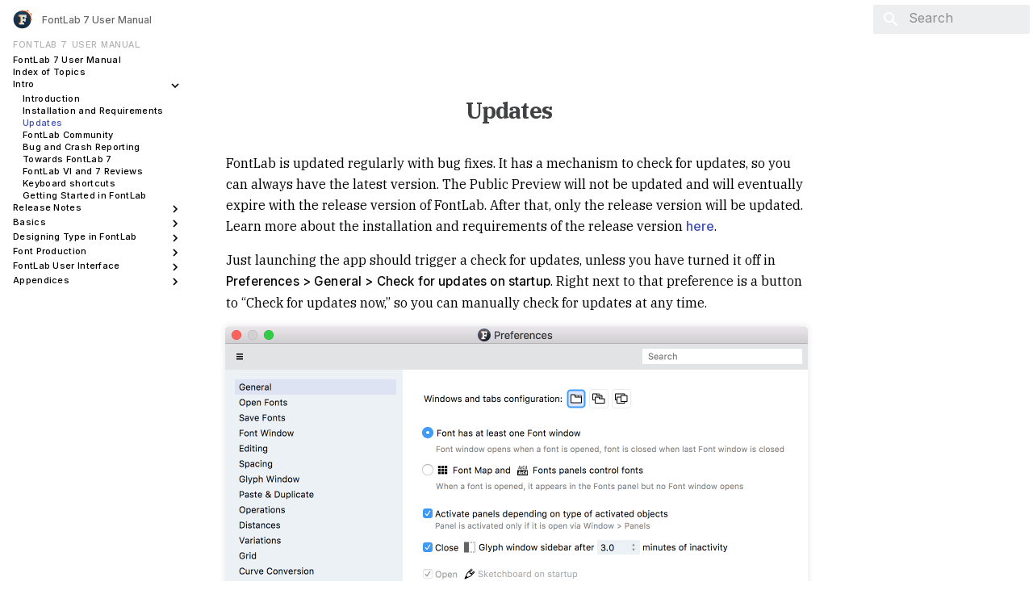

--- FILE ---
content_type: text/html; charset=utf-8
request_url: https://help.fontlab.com/fontlab/7/manual/Updates/
body_size: 10802
content:



<!doctype html>
<html lang="en" class="no-js">
  <head>
    
      <meta charset="utf-8">
      <meta name="viewport" content="width=device-width,initial-scale=1">
      
        <meta name="description" content="FontLab 7 User Manual">
      
      
        <link rel="canonical" href="http://help.fontlab.com/fontlab/7/manual/Updates/">
      
      
        <meta name="author" content="Fontlab Ltd.">
      
      <link rel="shortcut icon" href="../assets/images/favicon.png">
      <meta name="generator" content="mkdocs-1.1.2, mkdocs-material-5.5.0">
    
    
      
        <title>Updates</title>
      
    
    
      <link rel="stylesheet" href="../assets/stylesheets/main.b5d04df8.min.css">
      
        <link rel="stylesheet" href="../assets/stylesheets/palette.9ab2c1f8.min.css">
      
      
        
        
        <meta name="theme-color" content="#3f51b5">
      
    
    
     
<link href="https://fonts.gstatic.com" rel="preconnect" crossorigin>
<link href="https://fonts.googleapis.com/css2?family=IBM+Plex+Serif:ital,wght@0,400;0,500;0,600;0,700;1,400;1,500;1,600;1,700&family=Inter:wght@400;500;600&family=Roboto+Mono:ital@0;1&family=Work+Sans:wght@300;400;500;600&display=swap" rel="stylesheet">  
    
    
      <link rel="stylesheet" href="../style/200801-keys.css">
    
      <link rel="stylesheet" href="../style/200801-uikit.css">
    
      <link rel="stylesheet" href="../style/200803-frontpage.css">
    
      <link rel="stylesheet" href="../style/200803-fontlab_extra.css">
    
      <link rel="stylesheet" href="../style/200803-topics.css">
    
    
      
    
    
<script src="https://cdn.jsdelivr.net/npm/jquery@3.4.1/dist/jquery.min.js"></script>
<link rel="stylesheet" href="https://cdn.jsdelivr.net/gh/fancyapps/fancybox@3.5.7/dist/jquery.fancybox.min.css" />
<script src="https://cdn.jsdelivr.net/gh/fancyapps/fancybox@3.5.7/dist/jquery.fancybox.min.js"></script>
<script src="https://cdn.jsdelivr.net/npm/balance-text@3.3.0/balancetext.min.js"></script>

  </head>
  
  
    
    
    
    <body dir="ltr" data-md-color-scheme="" data-md-color-primary="indigo" data-md-color-accent="indigo">
  
    
    <input class="md-toggle" data-md-toggle="drawer" type="checkbox" id="__drawer" autocomplete="off">
    <input class="md-toggle" data-md-toggle="search" type="checkbox" id="__search" autocomplete="off">
    <label class="md-overlay" for="__drawer"></label>
    <div data-md-component="skip">
      
        
        <a href="#updates" class="md-skip">
          Skip to content
        </a>
      
    </div>
    <div data-md-component="announce">
      
    </div>
    
      <header class="md-header" data-md-component="header">
  <nav class="md-header-nav md-grid" aria-label="Header">
    <a href="http://help.fontlab.com/fontlab/7/manual/" title="FontLab 7 User Manual" class="md-header-nav__button md-logo" aria-label="FontLab 7 User Manual">
      
  <img src="https://res.cloudinary.com/fontlab/image/fetch/f_auto,w_48,c_scale/https://www.fontlab.com/img/icon-fontlab-7.png" alt="logo">

    </a>
    <label class="md-header-nav__button md-icon" for="__drawer">
      <svg xmlns="http://www.w3.org/2000/svg" viewBox="0 0 24 24"><path d="M3 6h18v2H3V6m0 5h18v2H3v-2m0 5h18v2H3v-2z"/></svg>
    </label>
    <div class="md-header-nav__title" data-md-component="header-title">
      
        <div class="md-header-nav__ellipsis">
          <span class="md-header-nav__topic md-ellipsis">
            FontLab 7 User Manual
          </span>
          <span class="md-header-nav__topic md-ellipsis">
            
              Updates
            
          </span>
        </div>
      
    </div>
    
      <label class="md-header-nav__button md-icon" for="__search">
        <svg xmlns="http://www.w3.org/2000/svg" viewBox="0 0 24 24"><path d="M9.5 3A6.5 6.5 0 0116 9.5c0 1.61-.59 3.09-1.56 4.23l.27.27h.79l5 5-1.5 1.5-5-5v-.79l-.27-.27A6.516 6.516 0 019.5 16 6.5 6.5 0 013 9.5 6.5 6.5 0 019.5 3m0 2C7 5 5 7 5 9.5S7 14 9.5 14 14 12 14 9.5 12 5 9.5 5z"/></svg>
      </label>
      
<div class="md-search" data-md-component="search" role="dialog">
  <label class="md-search__overlay" for="__search"></label>
  <div class="md-search__inner" role="search">
    <form class="md-search__form" name="search">
      <input type="text" class="md-search__input" name="query" aria-label="Search" placeholder="Search" autocapitalize="off" autocorrect="off" autocomplete="off" spellcheck="false" data-md-component="search-query" data-md-state="active">
      <label class="md-search__icon md-icon" for="__search">
        <svg xmlns="http://www.w3.org/2000/svg" viewBox="0 0 24 24"><path d="M9.5 3A6.5 6.5 0 0116 9.5c0 1.61-.59 3.09-1.56 4.23l.27.27h.79l5 5-1.5 1.5-5-5v-.79l-.27-.27A6.516 6.516 0 019.5 16 6.5 6.5 0 013 9.5 6.5 6.5 0 019.5 3m0 2C7 5 5 7 5 9.5S7 14 9.5 14 14 12 14 9.5 12 5 9.5 5z"/></svg>
        <svg xmlns="http://www.w3.org/2000/svg" viewBox="0 0 24 24"><path d="M20 11v2H8l5.5 5.5-1.42 1.42L4.16 12l7.92-7.92L13.5 5.5 8 11h12z"/></svg>
      </label>
      <button type="reset" class="md-search__icon md-icon" aria-label="Clear" data-md-component="search-reset" tabindex="-1">
        <svg xmlns="http://www.w3.org/2000/svg" viewBox="0 0 24 24"><path d="M19 6.41L17.59 5 12 10.59 6.41 5 5 6.41 10.59 12 5 17.59 6.41 19 12 13.41 17.59 19 19 17.59 13.41 12 19 6.41z"/></svg>
      </button>
    </form>
    <div class="md-search__output">
      <div class="md-search__scrollwrap" data-md-scrollfix>
        <div class="md-search-result" data-md-component="search-result">
          <div class="md-search-result__meta">
            Initializing search
          </div>
          <ol class="md-search-result__list"></ol>
        </div>
      </div>
    </div>
  </div>
</div>
    
    
  </nav>
</header>
    
    <div class="md-container" data-md-component="container">
      
        
      
      
        
      
      <main class="md-main" data-md-component="main">
        <div class="md-main__inner md-grid">
          
            
              <div class="md-sidebar md-sidebar--primary" data-md-component="navigation">
                <div class="md-sidebar__scrollwrap">
                  <div class="md-sidebar__inner">
                    <nav class="md-nav md-nav--primary" aria-label="Navigation" data-md-level="0">
  <label class="md-nav__title" for="__drawer">
    <a href="http://help.fontlab.com/fontlab/7/manual/" title="FontLab 7 User Manual" class="md-nav__button md-logo" aria-label="FontLab 7 User Manual">
      
  <img src="https://res.cloudinary.com/fontlab/image/fetch/f_auto,w_48,c_scale/https://www.fontlab.com/img/icon-fontlab-7.png" alt="logo">

    </a>
    FontLab 7 User Manual
  </label>
  
  <ul class="md-nav__list" data-md-scrollfix>
    
      
      
      


  <li class="md-nav__item">
    <a href=".." title="FontLab 7 User Manual" class="md-nav__link">
      FontLab 7 User Manual
    </a>
  </li>

    
      
      
      


  <li class="md-nav__item">
    <a href="../topics.html" title="Index of Topics" class="md-nav__link">
      Index of Topics
    </a>
  </li>

    
      
      
      

  


  <li class="md-nav__item md-nav__item--active md-nav__item--nested">
    
      <input class="md-nav__toggle md-toggle" data-md-toggle="nav-3" type="checkbox" id="nav-3" checked>
    
    <label class="md-nav__link" for="nav-3">
      Intro
      <span class="md-nav__icon md-icon">
        <svg xmlns="http://www.w3.org/2000/svg" viewBox="0 0 24 24"><path d="M8.59 16.58L13.17 12 8.59 7.41 10 6l6 6-6 6-1.41-1.42z"/></svg>
      </span>
    </label>
    <nav class="md-nav" aria-label="Intro" data-md-level="1">
      <label class="md-nav__title" for="nav-3">
        <span class="md-nav__icon md-icon">
          <svg xmlns="http://www.w3.org/2000/svg" viewBox="0 0 24 24"><path d="M20 11v2H8l5.5 5.5-1.42 1.42L4.16 12l7.92-7.92L13.5 5.5 8 11h12z"/></svg>
        </span>
        Intro
      </label>
      <ul class="md-nav__list" data-md-scrollfix>
        
        
          
          
          


  <li class="md-nav__item">
    <a href="../Introduction/" title="Introduction" class="md-nav__link">
      Introduction
    </a>
  </li>

        
          
          
          


  <li class="md-nav__item">
    <a href="../Installation-and-Requirements/" title="Installation and Requirements" class="md-nav__link">
      Installation and Requirements
    </a>
  </li>

        
          
          
          

  


  <li class="md-nav__item md-nav__item--active">
    
    <input class="md-nav__toggle md-toggle" data-md-toggle="toc" type="checkbox" id="__toc">
    
      
    
    
    <a href="./" title="Updates" class="md-nav__link md-nav__link--active">
      Updates
    </a>
    
  </li>

        
          
          
          


  <li class="md-nav__item">
    <a href="../Community/" title="FontLab Community" class="md-nav__link">
      FontLab Community
    </a>
  </li>

        
          
          
          


  <li class="md-nav__item">
    <a href="../Bug-and-Crash-Reporting/" title="Bug and Crash Reporting" class="md-nav__link">
      Bug and Crash Reporting
    </a>
  </li>

        
          
          
          


  <li class="md-nav__item">
    <a href="../Towards-FontLab-7/" title="Towards FontLab 7" class="md-nav__link">
      Towards FontLab 7
    </a>
  </li>

        
          
          
          


  <li class="md-nav__item">
    <a href="../FontLab-Reviews/" title="FontLab VI and 7 Reviews" class="md-nav__link">
      FontLab VI and 7 Reviews
    </a>
  </li>

        
          
          
          


  <li class="md-nav__item">
    <a href="../Keyboard-shortcuts/" title="Keyboard shortcuts" class="md-nav__link">
      Keyboard shortcuts
    </a>
  </li>

        
          
          
          


  <li class="md-nav__item">
    <a href="../Tutorial-Getting-Started/" title="Getting Started in FontLab" class="md-nav__link">
      Getting Started in FontLab
    </a>
  </li>

        
      </ul>
    </nav>
  </li>

    
      
      
      


  <li class="md-nav__item md-nav__item--nested">
    
      <input class="md-nav__toggle md-toggle" data-md-toggle="nav-4" type="checkbox" id="nav-4">
    
    <label class="md-nav__link" for="nav-4">
      Release Notes
      <span class="md-nav__icon md-icon">
        <svg xmlns="http://www.w3.org/2000/svg" viewBox="0 0 24 24"><path d="M8.59 16.58L13.17 12 8.59 7.41 10 6l6 6-6 6-1.41-1.42z"/></svg>
      </span>
    </label>
    <nav class="md-nav" aria-label="Release Notes" data-md-level="1">
      <label class="md-nav__title" for="nav-4">
        <span class="md-nav__icon md-icon">
          <svg xmlns="http://www.w3.org/2000/svg" viewBox="0 0 24 24"><path d="M20 11v2H8l5.5 5.5-1.42 1.42L4.16 12l7.92-7.92L13.5 5.5 8 11h12z"/></svg>
        </span>
        Release Notes
      </label>
      <ul class="md-nav__list" data-md-scrollfix>
        
        
          
          
          


  <li class="md-nav__item">
    <a href="../Release-Notes-Current/" title="Latest" class="md-nav__link">
      Latest
    </a>
  </li>

        
          
          
          


  <li class="md-nav__item md-nav__item--nested">
    
      <input class="md-nav__toggle md-toggle" data-md-toggle="nav-4-2" type="checkbox" id="nav-4-2">
    
    <label class="md-nav__link" for="nav-4-2">
      New in 7
      <span class="md-nav__icon md-icon">
        <svg xmlns="http://www.w3.org/2000/svg" viewBox="0 0 24 24"><path d="M8.59 16.58L13.17 12 8.59 7.41 10 6l6 6-6 6-1.41-1.42z"/></svg>
      </span>
    </label>
    <nav class="md-nav" aria-label="New in 7" data-md-level="2">
      <label class="md-nav__title" for="nav-4-2">
        <span class="md-nav__icon md-icon">
          <svg xmlns="http://www.w3.org/2000/svg" viewBox="0 0 24 24"><path d="M20 11v2H8l5.5 5.5-1.42 1.42L4.16 12l7.92-7.92L13.5 5.5 8 11h12z"/></svg>
        </span>
        New in 7
      </label>
      <ul class="md-nav__list" data-md-scrollfix>
        
        
          
          
          


  <li class="md-nav__item">
    <a href="../Release-Notes-7264-1/" title="General, editing, anchors, actions, FontAudit, copy-paste" class="md-nav__link">
      General, editing, anchors, actions, FontAudit, copy-paste
    </a>
  </li>

        
          
          
          


  <li class="md-nav__item">
    <a href="../Release-Notes-7264-2/" title="Metrics, kerning, Font window, Font Info, hints, guides, classes" class="md-nav__link">
      Metrics, kerning, Font window, Font Info, hints, guides, classes
    </a>
  </li>

        
          
          
          


  <li class="md-nav__item">
    <a href="../Release-Notes-7264-3/" title="Variation, imported artwork, components, auto layers, elements" class="md-nav__link">
      Variation, imported artwork, components, auto layers, elements
    </a>
  </li>

        
          
          
          


  <li class="md-nav__item">
    <a href="../Release-Notes-7264-4/" title="Glyph names, OT features, text, layers, color, files, UI, Python, varia" class="md-nav__link">
      Glyph names, OT features, text, layers, color, files, UI, Python, varia
    </a>
  </li>

        
          
          
          


  <li class="md-nav__item">
    <a href="../Release-Notes-7264-5/" title="Bug fixes" class="md-nav__link">
      Bug fixes
    </a>
  </li>

        
      </ul>
    </nav>
  </li>

        
          
          
          


  <li class="md-nav__item">
    <a href="../Release-Notes/" title="Older" class="md-nav__link">
      Older
    </a>
  </li>

        
      </ul>
    </nav>
  </li>

    
      
      
      


  <li class="md-nav__item md-nav__item--nested">
    
      <input class="md-nav__toggle md-toggle" data-md-toggle="nav-5" type="checkbox" id="nav-5">
    
    <label class="md-nav__link" for="nav-5">
      Basics
      <span class="md-nav__icon md-icon">
        <svg xmlns="http://www.w3.org/2000/svg" viewBox="0 0 24 24"><path d="M8.59 16.58L13.17 12 8.59 7.41 10 6l6 6-6 6-1.41-1.42z"/></svg>
      </span>
    </label>
    <nav class="md-nav" aria-label="Basics" data-md-level="1">
      <label class="md-nav__title" for="nav-5">
        <span class="md-nav__icon md-icon">
          <svg xmlns="http://www.w3.org/2000/svg" viewBox="0 0 24 24"><path d="M20 11v2H8l5.5 5.5-1.42 1.42L4.16 12l7.92-7.92L13.5 5.5 8 11h12z"/></svg>
        </span>
        Basics
      </label>
      <ul class="md-nav__list" data-md-scrollfix>
        
        
          
          
          


  <li class="md-nav__item md-nav__item--nested">
    
      <input class="md-nav__toggle md-toggle" data-md-toggle="nav-5-1" type="checkbox" id="nav-5-1">
    
    <label class="md-nav__link" for="nav-5-1">
      Fonts
      <span class="md-nav__icon md-icon">
        <svg xmlns="http://www.w3.org/2000/svg" viewBox="0 0 24 24"><path d="M8.59 16.58L13.17 12 8.59 7.41 10 6l6 6-6 6-1.41-1.42z"/></svg>
      </span>
    </label>
    <nav class="md-nav" aria-label="Fonts" data-md-level="2">
      <label class="md-nav__title" for="nav-5-1">
        <span class="md-nav__icon md-icon">
          <svg xmlns="http://www.w3.org/2000/svg" viewBox="0 0 24 24"><path d="M20 11v2H8l5.5 5.5-1.42 1.42L4.16 12l7.92-7.92L13.5 5.5 8 11h12z"/></svg>
        </span>
        Fonts
      </label>
      <ul class="md-nav__list" data-md-scrollfix>
        
        
          
          
          


  <li class="md-nav__item">
    <a href="../Font/" title="Font" class="md-nav__link">
      Font
    </a>
  </li>

        
          
          
          


  <li class="md-nav__item">
    <a href="../Font-Naming/" title="Font Naming" class="md-nav__link">
      Font Naming
    </a>
  </li>

        
          
          
          


  <li class="md-nav__item">
    <a href="../Font-Sizes-and-the-Coordinate-System/" title="Font Sizes and the Coordinate System" class="md-nav__link">
      Font Sizes and the Coordinate System
    </a>
  </li>

        
          
          
          


  <li class="md-nav__item">
    <a href="../Variable-Fonts/" title="Variations" class="md-nav__link">
      Variations
    </a>
  </li>

        
          
          
          


  <li class="md-nav__item">
    <a href="../Glyphsets/" title="Glyphsets" class="md-nav__link">
      Glyphsets
    </a>
  </li>

        
      </ul>
    </nav>
  </li>

        
          
          
          


  <li class="md-nav__item md-nav__item--nested">
    
      <input class="md-nav__toggle md-toggle" data-md-toggle="nav-5-2" type="checkbox" id="nav-5-2">
    
    <label class="md-nav__link" for="nav-5-2">
      Glyphs
      <span class="md-nav__icon md-icon">
        <svg xmlns="http://www.w3.org/2000/svg" viewBox="0 0 24 24"><path d="M8.59 16.58L13.17 12 8.59 7.41 10 6l6 6-6 6-1.41-1.42z"/></svg>
      </span>
    </label>
    <nav class="md-nav" aria-label="Glyphs" data-md-level="2">
      <label class="md-nav__title" for="nav-5-2">
        <span class="md-nav__icon md-icon">
          <svg xmlns="http://www.w3.org/2000/svg" viewBox="0 0 24 24"><path d="M20 11v2H8l5.5 5.5-1.42 1.42L4.16 12l7.92-7.92L13.5 5.5 8 11h12z"/></svg>
        </span>
        Glyphs
      </label>
      <ul class="md-nav__list" data-md-scrollfix>
        
        
          
          
          


  <li class="md-nav__item">
    <a href="../About-Glyphs/" title="About Glyphs" class="md-nav__link">
      About Glyphs
    </a>
  </li>

        
          
          
          


  <li class="md-nav__item">
    <a href="../Glyph-Naming-and-Encoding/" title="Glyph Naming and Encoding" class="md-nav__link">
      Glyph Naming and Encoding
    </a>
  </li>

        
          
          
          


  <li class="md-nav__item">
    <a href="../Layers-and-Masters/" title="Layers and Masters" class="md-nav__link">
      Layers and Masters
    </a>
  </li>

        
          
          
          


  <li class="md-nav__item">
    <a href="../Curve-Types/" title="Curve Types" class="md-nav__link">
      Curve Types
    </a>
  </li>

        
          
          
          


  <li class="md-nav__item">
    <a href="../Segments/" title="Segments" class="md-nav__link">
      Segments
    </a>
  </li>

        
          
          
          


  <li class="md-nav__item">
    <a href="../Points/" title="Points" class="md-nav__link">
      Points
    </a>
  </li>

        
          
          
          


  <li class="md-nav__item">
    <a href="../Contours/" title="Contours" class="md-nav__link">
      Contours
    </a>
  </li>

        
          
          
          


  <li class="md-nav__item">
    <a href="../Elements/" title="Elements" class="md-nav__link">
      Elements
    </a>
  </li>

        
          
          
          


  <li class="md-nav__item">
    <a href="../Components/" title="None" class="md-nav__link">
      None
    </a>
  </li>

        
          
          
          


  <li class="md-nav__item">
    <a href="../Glyph-Metrics/" title="Glyph Metrics" class="md-nav__link">
      Glyph Metrics
    </a>
  </li>

        
          
          
          


  <li class="md-nav__item">
    <a href="../Measurement-Line/" title="Measurement Line" class="md-nav__link">
      Measurement Line
    </a>
  </li>

        
          
          
          


  <li class="md-nav__item">
    <a href="../Composite-and-Auto-Glyphs/" title="Composite and Auto Glyphs" class="md-nav__link">
      Composite and Auto Glyphs
    </a>
  </li>

        
          
          
          


  <li class="md-nav__item">
    <a href="../Color-Glyphs/" title="Color Glyphs" class="md-nav__link">
      Color Glyphs
    </a>
  </li>

        
          
          
          


  <li class="md-nav__item">
    <a href="../Glyph-Positioning/" title="Glyph Positioning" class="md-nav__link">
      Glyph Positioning
    </a>
  </li>

        
          
          
          


  <li class="md-nav__item">
    <a href="../Kerning/" title="Kerning" class="md-nav__link">
      Kerning
    </a>
  </li>

        
          
          
          


  <li class="md-nav__item">
    <a href="../Mark-Attachment/" title="Mark Attachment" class="md-nav__link">
      Mark Attachment
    </a>
  </li>

        
      </ul>
    </nav>
  </li>

        
          
          
          


  <li class="md-nav__item">
    <a href="../Hinting/" title="Hinting" class="md-nav__link">
      Hinting
    </a>
  </li>

        
          
          
          


  <li class="md-nav__item md-nav__item--nested">
    
      <input class="md-nav__toggle md-toggle" data-md-toggle="nav-5-4" type="checkbox" id="nav-5-4">
    
    <label class="md-nav__link" for="nav-5-4">
      Files
      <span class="md-nav__icon md-icon">
        <svg xmlns="http://www.w3.org/2000/svg" viewBox="0 0 24 24"><path d="M8.59 16.58L13.17 12 8.59 7.41 10 6l6 6-6 6-1.41-1.42z"/></svg>
      </span>
    </label>
    <nav class="md-nav" aria-label="Files" data-md-level="2">
      <label class="md-nav__title" for="nav-5-4">
        <span class="md-nav__icon md-icon">
          <svg xmlns="http://www.w3.org/2000/svg" viewBox="0 0 24 24"><path d="M20 11v2H8l5.5 5.5-1.42 1.42L4.16 12l7.92-7.92L13.5 5.5 8 11h12z"/></svg>
        </span>
        Files
      </label>
      <ul class="md-nav__list" data-md-scrollfix>
        
        
          
          
          


  <li class="md-nav__item">
    <a href="../Files/" title="Files" class="md-nav__link">
      Files
    </a>
  </li>

        
          
          
          


  <li class="md-nav__item">
    <a href="../Font-Formats/" title="Font Formats" class="md-nav__link">
      Font Formats
    </a>
  </li>

        
          
          
          


  <li class="md-nav__item">
    <a href="../Color-Font-Formats/" title="Color Font Formats" class="md-nav__link">
      Color Font Formats
    </a>
  </li>

        
          
          
          


  <li class="md-nav__item">
    <a href="../Other-File-Formats/" title="Other File Formats" class="md-nav__link">
      Other File Formats
    </a>
  </li>

        
          
          
          


  <li class="md-nav__item">
    <a href="../Custom-data-files-and-locations/" title="Custom data files and locations" class="md-nav__link">
      Custom data files and locations
    </a>
  </li>

        
      </ul>
    </nav>
  </li>

        
      </ul>
    </nav>
  </li>

    
      
      
      


  <li class="md-nav__item md-nav__item--nested">
    
      <input class="md-nav__toggle md-toggle" data-md-toggle="nav-6" type="checkbox" id="nav-6">
    
    <label class="md-nav__link" for="nav-6">
      Designing Type in FontLab
      <span class="md-nav__icon md-icon">
        <svg xmlns="http://www.w3.org/2000/svg" viewBox="0 0 24 24"><path d="M8.59 16.58L13.17 12 8.59 7.41 10 6l6 6-6 6-1.41-1.42z"/></svg>
      </span>
    </label>
    <nav class="md-nav" aria-label="Designing Type in FontLab" data-md-level="1">
      <label class="md-nav__title" for="nav-6">
        <span class="md-nav__icon md-icon">
          <svg xmlns="http://www.w3.org/2000/svg" viewBox="0 0 24 24"><path d="M20 11v2H8l5.5 5.5-1.42 1.42L4.16 12l7.92-7.92L13.5 5.5 8 11h12z"/></svg>
        </span>
        Designing Type in FontLab
      </label>
      <ul class="md-nav__list" data-md-scrollfix>
        
        
          
          
          


  <li class="md-nav__item md-nav__item--nested">
    
      <input class="md-nav__toggle md-toggle" data-md-toggle="nav-6-1" type="checkbox" id="nav-6-1">
    
    <label class="md-nav__link" for="nav-6-1">
      Working with a Font
      <span class="md-nav__icon md-icon">
        <svg xmlns="http://www.w3.org/2000/svg" viewBox="0 0 24 24"><path d="M8.59 16.58L13.17 12 8.59 7.41 10 6l6 6-6 6-1.41-1.42z"/></svg>
      </span>
    </label>
    <nav class="md-nav" aria-label="Working with a Font" data-md-level="2">
      <label class="md-nav__title" for="nav-6-1">
        <span class="md-nav__icon md-icon">
          <svg xmlns="http://www.w3.org/2000/svg" viewBox="0 0 24 24"><path d="M20 11v2H8l5.5 5.5-1.42 1.42L4.16 12l7.92-7.92L13.5 5.5 8 11h12z"/></svg>
        </span>
        Working with a Font
      </label>
      <ul class="md-nav__list" data-md-scrollfix>
        
        
          
          
          


  <li class="md-nav__item">
    <a href="../Creating-a-New-Font/" title="Creating a New Font" class="md-nav__link">
      Creating a New Font
    </a>
  </li>

        
          
          
          


  <li class="md-nav__item">
    <a href="../Language-Support-and-Glyphs/" title="Language Support and Glyphs" class="md-nav__link">
      Language Support and Glyphs
    </a>
  </li>

        
          
          
          


  <li class="md-nav__item">
    <a href="../Opening-an-Existing-Font/" title="Opening an Existing Font" class="md-nav__link">
      Opening an Existing Font
    </a>
  </li>

        
          
          
          


  <li class="md-nav__item">
    <a href="../Navigating-a-Font/" title="Navigating a Font" class="md-nav__link">
      Navigating a Font
    </a>
  </li>

        
          
          
          


  <li class="md-nav__item">
    <a href="../Using-the-Font-Window/" title="Using the Font Window" class="md-nav__link">
      Using the Font Window
    </a>
  </li>

        
          
          
          


  <li class="md-nav__item">
    <a href="../Using-Fonts-and-Font-Map-Panels/" title="Using Fonts and Font Map Panels" class="md-nav__link">
      Using Fonts and Font Map Panels
    </a>
  </li>

        
          
          
          


  <li class="md-nav__item">
    <a href="../Searching-Glyphs/" title="Searching Glyphs" class="md-nav__link">
      Searching Glyphs
    </a>
  </li>

        
          
          
          


  <li class="md-nav__item">
    <a href="../Sorting-Glyphs/" title="Sorting Glyphs" class="md-nav__link">
      Sorting Glyphs
    </a>
  </li>

        
          
          
          


  <li class="md-nav__item">
    <a href="../Selecting-a-Glyph-for-Editing/" title="Selecting a Glyph for Editing" class="md-nav__link">
      Selecting a Glyph for Editing
    </a>
  </li>

        
          
          
          


  <li class="md-nav__item">
    <a href="../Copying-and-Pasting-Glyphs/" title="Copying and Pasting Glyphs" class="md-nav__link">
      Copying and Pasting Glyphs
    </a>
  </li>

        
          
          
          


  <li class="md-nav__item">
    <a href="../Moving-Glyphs/" title="Moving Glyphs" class="md-nav__link">
      Moving Glyphs
    </a>
  </li>

        
          
          
          


  <li class="md-nav__item">
    <a href="../Deleting-Glyphs/" title="Deleting Glyphs" class="md-nav__link">
      Deleting Glyphs
    </a>
  </li>

        
          
          
          


  <li class="md-nav__item">
    <a href="../Renaming-Glyphs/" title="Renaming Glyphs" class="md-nav__link">
      Renaming Glyphs
    </a>
  </li>

        
          
          
          


  <li class="md-nav__item">
    <a href="../Saving-a-Font/" title="Saving a Font" class="md-nav__link">
      Saving a Font
    </a>
  </li>

        
          
          
          


  <li class="md-nav__item">
    <a href="../Comparing-Fonts/" title="Comparing Fonts" class="md-nav__link">
      Comparing Fonts
    </a>
  </li>

        
          
          
          


  <li class="md-nav__item">
    <a href="../Printing/" title="Printing" class="md-nav__link">
      Printing
    </a>
  </li>

        
      </ul>
    </nav>
  </li>

        
          
          
          


  <li class="md-nav__item md-nav__item--nested">
    
      <input class="md-nav__toggle md-toggle" data-md-toggle="nav-6-2" type="checkbox" id="nav-6-2">
    
    <label class="md-nav__link" for="nav-6-2">
      Drawing and Editing Glyphs
      <span class="md-nav__icon md-icon">
        <svg xmlns="http://www.w3.org/2000/svg" viewBox="0 0 24 24"><path d="M8.59 16.58L13.17 12 8.59 7.41 10 6l6 6-6 6-1.41-1.42z"/></svg>
      </span>
    </label>
    <nav class="md-nav" aria-label="Drawing and Editing Glyphs" data-md-level="2">
      <label class="md-nav__title" for="nav-6-2">
        <span class="md-nav__icon md-icon">
          <svg xmlns="http://www.w3.org/2000/svg" viewBox="0 0 24 24"><path d="M20 11v2H8l5.5 5.5-1.42 1.42L4.16 12l7.92-7.92L13.5 5.5 8 11h12z"/></svg>
        </span>
        Drawing and Editing Glyphs
      </label>
      <ul class="md-nav__list" data-md-scrollfix>
        
        
          
          
          


  <li class="md-nav__item">
    <a href="../Creating-a-New-Glyph/" title="Creating a New Glyph" class="md-nav__link">
      Creating a New Glyph
    </a>
  </li>

        
          
          
          


  <li class="md-nav__item">
    <a href="../Add-Glyphs/" title="Add Glyphs" class="md-nav__link">
      Add Glyphs
    </a>
  </li>

        
          
          
          


  <li class="md-nav__item">
    <a href="../Generate-Glyphs/" title="Generate Glyphs" class="md-nav__link">
      Generate Glyphs
    </a>
  </li>

        
          
          
          


  <li class="md-nav__item">
    <a href="../Glyph-Recipe-Syntax/" title="Glyph Recipe Syntax" class="md-nav__link">
      Glyph Recipe Syntax
    </a>
  </li>

        
          
          
          


  <li class="md-nav__item">
    <a href="../Generate-Names/" title="Generate Names" class="md-nav__link">
      Generate Names
    </a>
  </li>

        
          
          
          


  <li class="md-nav__item">
    <a href="../Generate-Unicodes/" title="Generate Unicodes" class="md-nav__link">
      Generate Unicodes
    </a>
  </li>

        
          
          
          


  <li class="md-nav__item">
    <a href="../Editing-an-Existing-Glyph/" title="Editing an Existing Glyph" class="md-nav__link">
      Editing an Existing Glyph
    </a>
  </li>

        
          
          
          


  <li class="md-nav__item">
    <a href="../Working-with-Glyphs/" title="Working with Glyphs" class="md-nav__link">
      Working with Glyphs
    </a>
  </li>

        
          
          
          


  <li class="md-nav__item">
    <a href="../Glyph-Window-Contents/" title="Glyph Window Contents" class="md-nav__link">
      Glyph Window Contents
    </a>
  </li>

        
          
          
          


  <li class="md-nav__item">
    <a href="../Using-the-Glyph-Window/" title="Using the Glyph Window" class="md-nav__link">
      Using the Glyph Window
    </a>
  </li>

        
          
          
          


  <li class="md-nav__item">
    <a href="../Workspaces/" title="Workspaces" class="md-nav__link">
      Workspaces
    </a>
  </li>

        
          
          
          


  <li class="md-nav__item">
    <a href="../Outline-Appearance/" title="Outline Appearance" class="md-nav__link">
      Outline Appearance
    </a>
  </li>

        
          
          
          


  <li class="md-nav__item">
    <a href="../View-Details-and-Settings/" title="View Details and Settings" class="md-nav__link">
      View Details and Settings
    </a>
  </li>

        
          
          
          


  <li class="md-nav__item">
    <a href="../Previewing-Glyphs/" title="Previewing Glyphs" class="md-nav__link">
      Previewing Glyphs
    </a>
  </li>

        
          
          
          


  <li class="md-nav__item">
    <a href="../Preferences-for-Editing/" title="Preferences for Editing" class="md-nav__link">
      Preferences for Editing
    </a>
  </li>

        
          
          
          


  <li class="md-nav__item">
    <a href="../Using-Guidelines/" title="Using Guides" class="md-nav__link">
      Using Guides
    </a>
  </li>

        
          
          
          


  <li class="md-nav__item">
    <a href="../Scope-of-Editing/" title="Scope of Editing" class="md-nav__link">
      Scope of Editing
    </a>
  </li>

        
          
          
          


  <li class="md-nav__item">
    <a href="../Rounding-Coordinates/" title="Rounding Coordinates" class="md-nav__link">
      Rounding Coordinates
    </a>
  </li>

        
          
          
          


  <li class="md-nav__item">
    <a href="../Using-Sketchboard/" title="Using Sketchboard" class="md-nav__link">
      Using Sketchboard
    </a>
  </li>

        
          
          
          


  <li class="md-nav__item">
    <a href="../Preparing-Bitmap-Artwork/" title="Preparing Bitmap Artwork" class="md-nav__link">
      Preparing Bitmap Artwork
    </a>
  </li>

        
          
          
          


  <li class="md-nav__item">
    <a href="../Importing-Artwork/" title="Importing Artwork" class="md-nav__link">
      Importing Artwork
    </a>
  </li>

        
          
          
          


  <li class="md-nav__item">
    <a href="../Bitmap-Effects/" title="Bitmap Effects" class="md-nav__link">
      Bitmap Effects
    </a>
  </li>

        
          
          
          


  <li class="md-nav__item">
    <a href="../Autotracing/" title="Autotracing" class="md-nav__link">
      Autotracing
    </a>
  </li>

        
          
          
          


  <li class="md-nav__item">
    <a href="../Working-with-Layers/" title="Working with Layers" class="md-nav__link">
      Working with Layers
    </a>
  </li>

        
          
          
          


  <li class="md-nav__item">
    <a href="../Copying-and-Pasting-Layers/" title="Copying and Pasting Layers" class="md-nav__link">
      Copying and Pasting Layers
    </a>
  </li>

        
          
          
          


  <li class="md-nav__item">
    <a href="../Mask-Layers/" title="Mask Layers" class="md-nav__link">
      Mask Layers
    </a>
  </li>

        
          
          
          


  <li class="md-nav__item">
    <a href="../Drawing-Freehand/" title="Drawing Freehand" class="md-nav__link">
      Drawing Freehand
    </a>
  </li>

        
          
          
          


  <li class="md-nav__item">
    <a href="../Drawing-with-Geometric-Shapes/" title="Drawing with Geometric Shapes" class="md-nav__link">
      Drawing with Geometric Shapes
    </a>
  </li>

        
          
          
          


  <li class="md-nav__item">
    <a href="../Drawing-vector-curves/" title="Drawing vector curves" class="md-nav__link">
      Drawing vector curves
    </a>
  </li>

        
          
          
          


  <li class="md-nav__item">
    <a href="../Active-Points-vs-Selected-Points/" title="Active Points vs Selected Points" class="md-nav__link">
      Active Points vs Selected Points
    </a>
  </li>

        
          
          
          


  <li class="md-nav__item">
    <a href="../Adding-Points/" title="Adding Points" class="md-nav__link">
      Adding Points
    </a>
  </li>

        
          
          
          


  <li class="md-nav__item">
    <a href="../Selecting-Points/" title="Selecting Points" class="md-nav__link">
      Selecting Points
    </a>
  </li>

        
          
          
          


  <li class="md-nav__item">
    <a href="../Moving-Points/" title="Moving Points" class="md-nav__link">
      Moving Points
    </a>
  </li>

        
          
          
          


  <li class="md-nav__item">
    <a href="../Deleting-Points/" title="Deleting Points" class="md-nav__link">
      Deleting Points
    </a>
  </li>

        
          
          
          


  <li class="md-nav__item">
    <a href="../Changing-Node-types/" title="Changing Node types" class="md-nav__link">
      Changing Node types
    </a>
  </li>

        
          
          
          


  <li class="md-nav__item">
    <a href="../Using-Smart-Nodes/" title="Using Smart Nodes" class="md-nav__link">
      Using Smart Nodes
    </a>
  </li>

        
          
          
          


  <li class="md-nav__item">
    <a href="../Selecting-Segments/" title="Selecting Segments" class="md-nav__link">
      Selecting Segments
    </a>
  </li>

        
          
          
          


  <li class="md-nav__item">
    <a href="../Selecting-Contours/" title="Selecting Contours" class="md-nav__link">
      Selecting Contours
    </a>
  </li>

        
          
          
          


  <li class="md-nav__item">
    <a href="../Moving-Single-Segments/" title="Moving Single Segments" class="md-nav__link">
      Moving Single Segments
    </a>
  </li>

        
          
          
          


  <li class="md-nav__item">
    <a href="../Moving-Contour-Selections/" title="Moving Contour Selections" class="md-nav__link">
      Moving Contour Selections
    </a>
  </li>

        
          
          
          


  <li class="md-nav__item">
    <a href="../Duplicating-Contours/" title="Duplicating Contours" class="md-nav__link">
      Duplicating Contours
    </a>
  </li>

        
          
          
          


  <li class="md-nav__item">
    <a href="../Changing-Segment-Types/" title="Changing Segment Types" class="md-nav__link">
      Changing Segment Types
    </a>
  </li>

        
          
          
          


  <li class="md-nav__item">
    <a href="../Outline-Conversion/" title="Outline Conversion" class="md-nav__link">
      Outline Conversion
    </a>
  </li>

        
          
          
          


  <li class="md-nav__item">
    <a href="../TrueType-Editing/" title="TrueType Editing" class="md-nav__link">
      TrueType Editing
    </a>
  </li>

        
          
          
          


  <li class="md-nav__item">
    <a href="../Using-Elements/" title="Using Elements" class="md-nav__link">
      Using Elements
    </a>
  </li>

        
          
          
          


  <li class="md-nav__item">
    <a href="../Using-Composite-and-Auto-Glyphs/" title="Using Composite and Auto Glyphs" class="md-nav__link">
      Using Composite and Auto Glyphs
    </a>
  </li>

        
          
          
          


  <li class="md-nav__item">
    <a href="../Components/" title="Components in FontLab" class="md-nav__link">
      Components in FontLab
    </a>
  </li>

        
          
          
          


  <li class="md-nav__item">
    <a href="../Using-Components/" title="Using Components" class="md-nav__link">
      Using Components
    </a>
  </li>

        
          
          
          


  <li class="md-nav__item">
    <a href="../Using-Element-References/" title="Using Element References" class="md-nav__link">
      Using Element References
    </a>
  </li>

        
          
          
          


  <li class="md-nav__item">
    <a href="../Detecting-Element-References/" title="Detecting Element References or Composites" class="md-nav__link">
      Detecting Element References or Composites
    </a>
  </li>

        
          
          
          


  <li class="md-nav__item">
    <a href="../Element-Stickers/" title="Element Stickers" class="md-nav__link">
      Element Stickers
    </a>
  </li>

        
          
          
          


  <li class="md-nav__item">
    <a href="../Anchors-and-Pins/" title="Anchors and Pins" class="md-nav__link">
      Anchors and Pins
    </a>
  </li>

        
      </ul>
    </nav>
  </li>

        
          
          
          


  <li class="md-nav__item md-nav__item--nested">
    
      <input class="md-nav__toggle md-toggle" data-md-toggle="nav-6-3" type="checkbox" id="nav-6-3">
    
    <label class="md-nav__link" for="nav-6-3">
      Transformations
      <span class="md-nav__icon md-icon">
        <svg xmlns="http://www.w3.org/2000/svg" viewBox="0 0 24 24"><path d="M8.59 16.58L13.17 12 8.59 7.41 10 6l6 6-6 6-1.41-1.42z"/></svg>
      </span>
    </label>
    <nav class="md-nav" aria-label="Transformations" data-md-level="2">
      <label class="md-nav__title" for="nav-6-3">
        <span class="md-nav__icon md-icon">
          <svg xmlns="http://www.w3.org/2000/svg" viewBox="0 0 24 24"><path d="M20 11v2H8l5.5 5.5-1.42 1.42L4.16 12l7.92-7.92L13.5 5.5 8 11h12z"/></svg>
        </span>
        Transformations
      </label>
      <ul class="md-nav__list" data-md-scrollfix>
        
        
          
          
          


  <li class="md-nav__item">
    <a href="../Geometric-transformations/" title="Geometric transformations" class="md-nav__link">
      Geometric transformations
    </a>
  </li>

        
          
          
          


  <li class="md-nav__item">
    <a href="../Quick-transformations/" title="Quick transformations" class="md-nav__link">
      Quick transformations
    </a>
  </li>

        
          
          
          


  <li class="md-nav__item">
    <a href="../Free-Transform-operation/" title="Free Transform operation" class="md-nav__link">
      Free Transform operation
    </a>
  </li>

        
      </ul>
    </nav>
  </li>

        
          
          
          


  <li class="md-nav__item md-nav__item--nested">
    
      <input class="md-nav__toggle md-toggle" data-md-toggle="nav-6-4" type="checkbox" id="nav-6-4">
    
    <label class="md-nav__link" for="nav-6-4">
      Improving drawing workflow
      <span class="md-nav__icon md-icon">
        <svg xmlns="http://www.w3.org/2000/svg" viewBox="0 0 24 24"><path d="M8.59 16.58L13.17 12 8.59 7.41 10 6l6 6-6 6-1.41-1.42z"/></svg>
      </span>
    </label>
    <nav class="md-nav" aria-label="Improving drawing workflow" data-md-level="2">
      <label class="md-nav__title" for="nav-6-4">
        <span class="md-nav__icon md-icon">
          <svg xmlns="http://www.w3.org/2000/svg" viewBox="0 0 24 24"><path d="M20 11v2H8l5.5 5.5-1.42 1.42L4.16 12l7.92-7.92L13.5 5.5 8 11h12z"/></svg>
        </span>
        Improving drawing workflow
      </label>
      <ul class="md-nav__list" data-md-scrollfix>
        
        
          
          
          


  <li class="md-nav__item">
    <a href="../Tunni-Lines/" title="Tunni Lines" class="md-nav__link">
      Tunni Lines
    </a>
  </li>

        
          
          
          


  <li class="md-nav__item">
    <a href="../Find-Outline/" title="Find and Replace Outline Operation" class="md-nav__link">
      Find and Replace Outline Operation
    </a>
  </li>

        
          
          
          


  <li class="md-nav__item">
    <a href="../Using-Glue-Selection/" title="Using Glue Selection" class="md-nav__link">
      Using Glue Selection
    </a>
  </li>

        
          
          
          


  <li class="md-nav__item">
    <a href="../Using-Smart-Corners/" title="Using Smart Corners" class="md-nav__link">
      Using Smart Corners
    </a>
  </li>

        
          
          
          


  <li class="md-nav__item">
    <a href="../Power-Guides/" title="Power Guides" class="md-nav__link">
      Power Guides
    </a>
  </li>

        
          
          
          


  <li class="md-nav__item">
    <a href="../Unlink-Corners/" title="Unlink Corners" class="md-nav__link">
      Unlink Corners
    </a>
  </li>

        
          
          
          


  <li class="md-nav__item">
    <a href="../Create-Parallel-Contour/" title="Create Parallel Contour" class="md-nav__link">
      Create Parallel Contour
    </a>
  </li>

        
          
          
          


  <li class="md-nav__item">
    <a href="../Expand-Contour/" title="Expand Contour" class="md-nav__link">
      Expand Contour
    </a>
  </li>

        
          
          
          


  <li class="md-nav__item">
    <a href="../Create-Overlaps/" title="Create Overlaps" class="md-nav__link">
      Create Overlaps
    </a>
  </li>

        
          
          
          


  <li class="md-nav__item">
    <a href="../Make-Overlap/" title="Make Overlap" class="md-nav__link">
      Make Overlap
    </a>
  </li>

        
          
          
          


  <li class="md-nav__item">
    <a href="../Remove-Overlap/" title="Remove Overlap" class="md-nav__link">
      Remove Overlap
    </a>
  </li>

        
          
          
          


  <li class="md-nav__item">
    <a href="../Power-Brush/" title="Power Brush" class="md-nav__link">
      Power Brush
    </a>
  </li>

        
          
          
          


  <li class="md-nav__item">
    <a href="../Rewind-Record/" title="Rewind Record" class="md-nav__link">
      Rewind Record
    </a>
  </li>

        
          
          
          


  <li class="md-nav__item">
    <a href="../Using-Expressions/" title="Using Expressions" class="md-nav__link">
      Using Expressions
    </a>
  </li>

        
      </ul>
    </nav>
  </li>

        
          
          
          


  <li class="md-nav__item md-nav__item--nested">
    
      <input class="md-nav__toggle md-toggle" data-md-toggle="nav-6-5" type="checkbox" id="nav-6-5">
    
    <label class="md-nav__link" for="nav-6-5">
      Organizing Glyphs
      <span class="md-nav__icon md-icon">
        <svg xmlns="http://www.w3.org/2000/svg" viewBox="0 0 24 24"><path d="M8.59 16.58L13.17 12 8.59 7.41 10 6l6 6-6 6-1.41-1.42z"/></svg>
      </span>
    </label>
    <nav class="md-nav" aria-label="Organizing Glyphs" data-md-level="2">
      <label class="md-nav__title" for="nav-6-5">
        <span class="md-nav__icon md-icon">
          <svg xmlns="http://www.w3.org/2000/svg" viewBox="0 0 24 24"><path d="M20 11v2H8l5.5 5.5-1.42 1.42L4.16 12l7.92-7.92L13.5 5.5 8 11h12z"/></svg>
        </span>
        Organizing Glyphs
      </label>
      <ul class="md-nav__list" data-md-scrollfix>
        
        
          
          
          


  <li class="md-nav__item">
    <a href="../Glyph-Notes/" title="Glyph Notes" class="md-nav__link">
      Glyph Notes
    </a>
  </li>

        
          
          
          


  <li class="md-nav__item">
    <a href="../Flagging-Glyphs/" title="Flagging (marking) Glyphs" class="md-nav__link">
      Flagging (marking) Glyphs
    </a>
  </li>

        
          
          
          


  <li class="md-nav__item">
    <a href="../Glyph-Tags-and-Classes/" title="Glyph Tags and Classes" class="md-nav__link">
      Glyph Tags and Classes
    </a>
  </li>

        
      </ul>
    </nav>
  </li>

        
          
          
          


  <li class="md-nav__item md-nav__item--nested">
    
      <input class="md-nav__toggle md-toggle" data-md-toggle="nav-6-6" type="checkbox" id="nav-6-6">
    
    <label class="md-nav__link" for="nav-6-6">
      Correcting glyph drawings
      <span class="md-nav__icon md-icon">
        <svg xmlns="http://www.w3.org/2000/svg" viewBox="0 0 24 24"><path d="M8.59 16.58L13.17 12 8.59 7.41 10 6l6 6-6 6-1.41-1.42z"/></svg>
      </span>
    </label>
    <nav class="md-nav" aria-label="Correcting glyph drawings" data-md-level="2">
      <label class="md-nav__title" for="nav-6-6">
        <span class="md-nav__icon md-icon">
          <svg xmlns="http://www.w3.org/2000/svg" viewBox="0 0 24 24"><path d="M20 11v2H8l5.5 5.5-1.42 1.42L4.16 12l7.92-7.92L13.5 5.5 8 11h12z"/></svg>
        </span>
        Correcting glyph drawings
      </label>
      <ul class="md-nav__list" data-md-scrollfix>
        
        
          
          
          


  <li class="md-nav__item">
    <a href="../Simplify/" title="Simplify" class="md-nav__link">
      Simplify
    </a>
  </li>

        
          
          
          


  <li class="md-nav__item">
    <a href="../Clean-Up/" title="Clean Up" class="md-nav__link">
      Clean Up
    </a>
  </li>

        
          
          
          


  <li class="md-nav__item">
    <a href="../Harmonize/" title="Harmonize" class="md-nav__link">
      Harmonize
    </a>
  </li>

        
          
          
          


  <li class="md-nav__item">
    <a href="../Balance/" title="Balance" class="md-nav__link">
      Balance
    </a>
  </li>

        
          
          
          


  <li class="md-nav__item">
    <a href="../Adding-Nodes-to-Extremes/" title="Adding Nodes to Extremes" class="md-nav__link">
      Adding Nodes to Extremes
    </a>
  </li>

        
          
          
          


  <li class="md-nav__item">
    <a href="../Using-the-Eraser-Tool/" title="Using the Eraser Tool" class="md-nav__link">
      Using the Eraser Tool
    </a>
  </li>

        
          
          
          


  <li class="md-nav__item">
    <a href="../FontAudit/" title="FontAudit" class="md-nav__link">
      FontAudit
    </a>
  </li>

        
          
          
          


  <li class="md-nav__item">
    <a href="../Creating-an-Italic-Font/" title="Creating an Italic Font" class="md-nav__link">
      Creating an Italic Font
    </a>
  </li>

        
          
          
          


  <li class="md-nav__item">
    <a href="../Slanted-Grid/" title="Slanted Grid" class="md-nav__link">
      Slanted Grid
    </a>
  </li>

        
          
          
          


  <li class="md-nav__item">
    <a href="../Making-a-Font-From-Color-Vector-Graphics/" title="Making a Font From Color Vector Graphics" class="md-nav__link">
      Making a Font From Color Vector Graphics
    </a>
  </li>

        
          
          
          


  <li class="md-nav__item">
    <a href="../Making-a-Font-From-Color-Bitmap-Images/" title="Making a Font From Color Bitmap Images" class="md-nav__link">
      Making a Font From Color Bitmap Images
    </a>
  </li>

        
          
          
          


  <li class="md-nav__item">
    <a href="../Overlaying-Fonts/" title="Overlaying Fonts" class="md-nav__link">
      Overlaying Fonts
    </a>
  </li>

        
      </ul>
    </nav>
  </li>

        
          
          
          


  <li class="md-nav__item md-nav__item--nested">
    
      <input class="md-nav__toggle md-toggle" data-md-toggle="nav-6-7" type="checkbox" id="nav-6-7">
    
    <label class="md-nav__link" for="nav-6-7">
      Spacing and Kerning
      <span class="md-nav__icon md-icon">
        <svg xmlns="http://www.w3.org/2000/svg" viewBox="0 0 24 24"><path d="M8.59 16.58L13.17 12 8.59 7.41 10 6l6 6-6 6-1.41-1.42z"/></svg>
      </span>
    </label>
    <nav class="md-nav" aria-label="Spacing and Kerning" data-md-level="2">
      <label class="md-nav__title" for="nav-6-7">
        <span class="md-nav__icon md-icon">
          <svg xmlns="http://www.w3.org/2000/svg" viewBox="0 0 24 24"><path d="M20 11v2H8l5.5 5.5-1.42 1.42L4.16 12l7.92-7.92L13.5 5.5 8 11h12z"/></svg>
        </span>
        Spacing and Kerning
      </label>
      <ul class="md-nav__list" data-md-scrollfix>
        
        
          
          
          


  <li class="md-nav__item">
    <a href="../Spacing-and-Kerning/" title="Spacing and Kerning" class="md-nav__link">
      Spacing and Kerning
    </a>
  </li>

        
          
          
          


  <li class="md-nav__item">
    <a href="../Editing-Glyph-Metrics/" title="Editing Glyph Metrics" class="md-nav__link">
      Editing Glyph Metrics
    </a>
  </li>

        
          
          
          


  <li class="md-nav__item">
    <a href="../Using-the-Metrics-Table/" title="Using the Metrics Table" class="md-nav__link">
      Using the Metrics Table
    </a>
  </li>

        
          
          
          


  <li class="md-nav__item">
    <a href="../Editing-Kerning/" title="Editing Kerning" class="md-nav__link">
      Editing Kerning
    </a>
  </li>

        
          
          
          


  <li class="md-nav__item">
    <a href="../Using-Kerning-Classes/" title="Using Kerning Classes" class="md-nav__link">
      Using Kerning Classes
    </a>
  </li>

        
          
          
          


  <li class="md-nav__item">
    <a href="../Importing-and-Exporting-Metrics/" title="Importing and Exporting Metrics" class="md-nav__link">
      Importing and Exporting Metrics
    </a>
  </li>

        
      </ul>
    </nav>
  </li>

        
          
          
          


  <li class="md-nav__item md-nav__item--nested">
    
      <input class="md-nav__toggle md-toggle" data-md-toggle="nav-6-8" type="checkbox" id="nav-6-8">
    
    <label class="md-nav__link" for="nav-6-8">
      Extending Fonts
      <span class="md-nav__icon md-icon">
        <svg xmlns="http://www.w3.org/2000/svg" viewBox="0 0 24 24"><path d="M8.59 16.58L13.17 12 8.59 7.41 10 6l6 6-6 6-1.41-1.42z"/></svg>
      </span>
    </label>
    <nav class="md-nav" aria-label="Extending Fonts" data-md-level="2">
      <label class="md-nav__title" for="nav-6-8">
        <span class="md-nav__icon md-icon">
          <svg xmlns="http://www.w3.org/2000/svg" viewBox="0 0 24 24"><path d="M20 11v2H8l5.5 5.5-1.42 1.42L4.16 12l7.92-7.92L13.5 5.5 8 11h12z"/></svg>
        </span>
        Extending Fonts
      </label>
      <ul class="md-nav__list" data-md-scrollfix>
        
        
          
          
          


  <li class="md-nav__item">
    <a href="../Organizing-Font-Families/" title="Organizing Font Families" class="md-nav__link">
      Organizing Font Families
    </a>
  </li>

        
          
          
          


  <li class="md-nav__item">
    <a href="../Working-with-Font-Variations/" title="Working with Font Variations" class="md-nav__link">
      Working with Font Variations
    </a>
  </li>

        
          
          
          


  <li class="md-nav__item">
    <a href="../Creating-a-Variable-Font-%28example%29/" title="Creating a Variable Font (example)" class="md-nav__link">
      Creating a Variable Font (example)
    </a>
  </li>

        
      </ul>
    </nav>
  </li>

        
      </ul>
    </nav>
  </li>

    
      
      
      


  <li class="md-nav__item md-nav__item--nested">
    
      <input class="md-nav__toggle md-toggle" data-md-toggle="nav-7" type="checkbox" id="nav-7">
    
    <label class="md-nav__link" for="nav-7">
      Font Production
      <span class="md-nav__icon md-icon">
        <svg xmlns="http://www.w3.org/2000/svg" viewBox="0 0 24 24"><path d="M8.59 16.58L13.17 12 8.59 7.41 10 6l6 6-6 6-1.41-1.42z"/></svg>
      </span>
    </label>
    <nav class="md-nav" aria-label="Font Production" data-md-level="1">
      <label class="md-nav__title" for="nav-7">
        <span class="md-nav__icon md-icon">
          <svg xmlns="http://www.w3.org/2000/svg" viewBox="0 0 24 24"><path d="M20 11v2H8l5.5 5.5-1.42 1.42L4.16 12l7.92-7.92L13.5 5.5 8 11h12z"/></svg>
        </span>
        Font Production
      </label>
      <ul class="md-nav__list" data-md-scrollfix>
        
        
          
          
          


  <li class="md-nav__item">
    <a href="../Font-Info/" title="Font Info" class="md-nav__link">
      Font Info
    </a>
  </li>

        
          
          
          


  <li class="md-nav__item">
    <a href="../Embedding/" title="Embedding" class="md-nav__link">
      Embedding
    </a>
  </li>

        
          
          
          


  <li class="md-nav__item md-nav__item--nested">
    
      <input class="md-nav__toggle md-toggle" data-md-toggle="nav-7-3" type="checkbox" id="nav-7-3">
    
    <label class="md-nav__link" for="nav-7-3">
      Hinting
      <span class="md-nav__icon md-icon">
        <svg xmlns="http://www.w3.org/2000/svg" viewBox="0 0 24 24"><path d="M8.59 16.58L13.17 12 8.59 7.41 10 6l6 6-6 6-1.41-1.42z"/></svg>
      </span>
    </label>
    <nav class="md-nav" aria-label="Hinting" data-md-level="2">
      <label class="md-nav__title" for="nav-7-3">
        <span class="md-nav__icon md-icon">
          <svg xmlns="http://www.w3.org/2000/svg" viewBox="0 0 24 24"><path d="M20 11v2H8l5.5 5.5-1.42 1.42L4.16 12l7.92-7.92L13.5 5.5 8 11h12z"/></svg>
        </span>
        Hinting
      </label>
      <ul class="md-nav__list" data-md-scrollfix>
        
        
          
          
          


  <li class="md-nav__item">
    <a href="../Hinting-a-Font/" title="Hinting a Font" class="md-nav__link">
      Hinting a Font
    </a>
  </li>

        
          
          
          


  <li class="md-nav__item">
    <a href="../TrueType-Hinting/" title="TrueType Hinting" class="md-nav__link">
      TrueType Hinting
    </a>
  </li>

        
          
          
          


  <li class="md-nav__item">
    <a href="../PostScript-Hinting/" title="PostScript Hinting" class="md-nav__link">
      PostScript Hinting
    </a>
  </li>

        
          
          
          


  <li class="md-nav__item">
    <a href="../Automatic-Hinting/" title="Automatic Hinting" class="md-nav__link">
      Automatic Hinting
    </a>
  </li>

        
      </ul>
    </nav>
  </li>

        
          
          
          


  <li class="md-nav__item md-nav__item--nested">
    
      <input class="md-nav__toggle md-toggle" data-md-toggle="nav-7-4" type="checkbox" id="nav-7-4">
    
    <label class="md-nav__link" for="nav-7-4">
      OpenType Features
      <span class="md-nav__icon md-icon">
        <svg xmlns="http://www.w3.org/2000/svg" viewBox="0 0 24 24"><path d="M8.59 16.58L13.17 12 8.59 7.41 10 6l6 6-6 6-1.41-1.42z"/></svg>
      </span>
    </label>
    <nav class="md-nav" aria-label="OpenType Features" data-md-level="2">
      <label class="md-nav__title" for="nav-7-4">
        <span class="md-nav__icon md-icon">
          <svg xmlns="http://www.w3.org/2000/svg" viewBox="0 0 24 24"><path d="M20 11v2H8l5.5 5.5-1.42 1.42L4.16 12l7.92-7.92L13.5 5.5 8 11h12z"/></svg>
        </span>
        OpenType Features
      </label>
      <ul class="md-nav__list" data-md-scrollfix>
        
        
          
          
          


  <li class="md-nav__item">
    <a href="../OpenType-Features/" title="OpenType Features" class="md-nav__link">
      OpenType Features
    </a>
  </li>

        
          
          
          


  <li class="md-nav__item">
    <a href="../Glyph-Substitution-Rules/" title="Glyph Substitution Rules" class="md-nav__link">
      Glyph Substitution Rules
    </a>
  </li>

        
      </ul>
    </nav>
  </li>

        
          
          
          


  <li class="md-nav__item md-nav__item--nested">
    
      <input class="md-nav__toggle md-toggle" data-md-toggle="nav-7-5" type="checkbox" id="nav-7-5">
    
    <label class="md-nav__link" for="nav-7-5">
      Font Export
      <span class="md-nav__icon md-icon">
        <svg xmlns="http://www.w3.org/2000/svg" viewBox="0 0 24 24"><path d="M8.59 16.58L13.17 12 8.59 7.41 10 6l6 6-6 6-1.41-1.42z"/></svg>
      </span>
    </label>
    <nav class="md-nav" aria-label="Font Export" data-md-level="2">
      <label class="md-nav__title" for="nav-7-5">
        <span class="md-nav__icon md-icon">
          <svg xmlns="http://www.w3.org/2000/svg" viewBox="0 0 24 24"><path d="M20 11v2H8l5.5 5.5-1.42 1.42L4.16 12l7.92-7.92L13.5 5.5 8 11h12z"/></svg>
        </span>
        Font Export
      </label>
      <ul class="md-nav__list" data-md-scrollfix>
        
        
          
          
          


  <li class="md-nav__item">
    <a href="../Exporting-Fonts/" title="Exporting Fonts" class="md-nav__link">
      Exporting Fonts
    </a>
  </li>

        
          
          
          


  <li class="md-nav__item">
    <a href="../Before-You-Export/" title="Before You Export" class="md-nav__link">
      Before You Export
    </a>
  </li>

        
          
          
          


  <li class="md-nav__item">
    <a href="../Exporting-Options/" title="Exporting Options" class="md-nav__link">
      Exporting Options
    </a>
  </li>

        
          
          
          


  <li class="md-nav__item">
    <a href="../Export-Profiles/" title="Export Profiles" class="md-nav__link">
      Export Profiles
    </a>
  </li>

        
          
          
          


  <li class="md-nav__item">
    <a href="../Additional-Export-Features/" title="Additional Export Features" class="md-nav__link">
      Additional Export Features
    </a>
  </li>

        
      </ul>
    </nav>
  </li>

        
          
          
          


  <li class="md-nav__item md-nav__item--nested">
    
      <input class="md-nav__toggle md-toggle" data-md-toggle="nav-7-6" type="checkbox" id="nav-7-6">
    
    <label class="md-nav__link" for="nav-7-6">
      Python
      <span class="md-nav__icon md-icon">
        <svg xmlns="http://www.w3.org/2000/svg" viewBox="0 0 24 24"><path d="M8.59 16.58L13.17 12 8.59 7.41 10 6l6 6-6 6-1.41-1.42z"/></svg>
      </span>
    </label>
    <nav class="md-nav" aria-label="Python" data-md-level="2">
      <label class="md-nav__title" for="nav-7-6">
        <span class="md-nav__icon md-icon">
          <svg xmlns="http://www.w3.org/2000/svg" viewBox="0 0 24 24"><path d="M20 11v2H8l5.5 5.5-1.42 1.42L4.16 12l7.92-7.92L13.5 5.5 8 11h12z"/></svg>
        </span>
        Python
      </label>
      <ul class="md-nav__list" data-md-scrollfix>
        
        
          
          
          


  <li class="md-nav__item">
    <a href="../Scripting-with-Python/" title="Scripting with Python" class="md-nav__link">
      Scripting with Python
    </a>
  </li>

        
          
          
          


  <li class="md-nav__item">
    <a href="../Scripts-Menu/" title="Scripts Menu" class="md-nav__link">
      Scripts Menu
    </a>
  </li>

        
      </ul>
    </nav>
  </li>

        
      </ul>
    </nav>
  </li>

    
      
      
      


  <li class="md-nav__item md-nav__item--nested">
    
      <input class="md-nav__toggle md-toggle" data-md-toggle="nav-8" type="checkbox" id="nav-8">
    
    <label class="md-nav__link" for="nav-8">
      FontLab User Interface
      <span class="md-nav__icon md-icon">
        <svg xmlns="http://www.w3.org/2000/svg" viewBox="0 0 24 24"><path d="M8.59 16.58L13.17 12 8.59 7.41 10 6l6 6-6 6-1.41-1.42z"/></svg>
      </span>
    </label>
    <nav class="md-nav" aria-label="FontLab User Interface" data-md-level="1">
      <label class="md-nav__title" for="nav-8">
        <span class="md-nav__icon md-icon">
          <svg xmlns="http://www.w3.org/2000/svg" viewBox="0 0 24 24"><path d="M20 11v2H8l5.5 5.5-1.42 1.42L4.16 12l7.92-7.92L13.5 5.5 8 11h12z"/></svg>
        </span>
        FontLab User Interface
      </label>
      <ul class="md-nav__list" data-md-scrollfix>
        
        
          
          
          


  <li class="md-nav__item">
    <a href="../Welcome-dialog/" title="Welcome dialog" class="md-nav__link">
      Welcome dialog
    </a>
  </li>

        
          
          
          


  <li class="md-nav__item">
    <a href="../Preferences/" title="Preferences" class="md-nav__link">
      Preferences
    </a>
  </li>

        
          
          
          


  <li class="md-nav__item">
    <a href="../Font-Info-Dialog-Box/" title="Font Info Dialog Box" class="md-nav__link">
      Font Info Dialog Box
    </a>
  </li>

        
          
          
          


  <li class="md-nav__item">
    <a href="../Font-Window/" title="Font Window" class="md-nav__link">
      Font Window
    </a>
  </li>

        
          
          
          


  <li class="md-nav__item">
    <a href="../Glyph-Cell-Marks/" title="Glyph Cell Marks" class="md-nav__link">
      Glyph Cell Marks
    </a>
  </li>

        
          
          
          


  <li class="md-nav__item">
    <a href="../Glyph-Window/" title="Glyph Window" class="md-nav__link">
      Glyph Window
    </a>
  </li>

        
          
          
          


  <li class="md-nav__item">
    <a href="../Metrics-Window/" title="Metrics Window" class="md-nav__link">
      Metrics Window
    </a>
  </li>

        
          
          
          


  <li class="md-nav__item">
    <a href="../Using-Sketchboard/" title="Using Sketchboard" class="md-nav__link">
      Using Sketchboard
    </a>
  </li>

        
          
          
          


  <li class="md-nav__item">
    <a href="../Toolbar/" title="Toolbar" class="md-nav__link">
      Toolbar
    </a>
  </li>

        
          
          
          


  <li class="md-nav__item">
    <a href="../Property-bar/" title="Property bar" class="md-nav__link">
      Property bar
    </a>
  </li>

        
          
          
          


  <li class="md-nav__item">
    <a href="../Rulers/" title="Rulers" class="md-nav__link">
      Rulers
    </a>
  </li>

        
          
          
          


  <li class="md-nav__item">
    <a href="../Grid/" title="Grid" class="md-nav__link">
      Grid
    </a>
  </li>

        
          
          
          


  <li class="md-nav__item">
    <a href="../Scoreboard/" title="Scoreboard" class="md-nav__link">
      Scoreboard
    </a>
  </li>

        
          
          
          


  <li class="md-nav__item">
    <a href="../Keyboard-shortcuts/" title="Keyboard shortcuts" class="md-nav__link">
      Keyboard shortcuts
    </a>
  </li>

        
          
          
          


  <li class="md-nav__item">
    <a href="../Customizing-Keyboard-Shortcuts/" title="Customizing Keyboard Shortcuts" class="md-nav__link">
      Customizing Keyboard Shortcuts
    </a>
  </li>

        
          
          
          


  <li class="md-nav__item md-nav__item--nested">
    
      <input class="md-nav__toggle md-toggle" data-md-toggle="nav-8-16" type="checkbox" id="nav-8-16">
    
    <label class="md-nav__link" for="nav-8-16">
      Tools
      <span class="md-nav__icon md-icon">
        <svg xmlns="http://www.w3.org/2000/svg" viewBox="0 0 24 24"><path d="M8.59 16.58L13.17 12 8.59 7.41 10 6l6 6-6 6-1.41-1.42z"/></svg>
      </span>
    </label>
    <nav class="md-nav" aria-label="Tools" data-md-level="2">
      <label class="md-nav__title" for="nav-8-16">
        <span class="md-nav__icon md-icon">
          <svg xmlns="http://www.w3.org/2000/svg" viewBox="0 0 24 24"><path d="M20 11v2H8l5.5 5.5-1.42 1.42L4.16 12l7.92-7.92L13.5 5.5 8 11h12z"/></svg>
        </span>
        Tools
      </label>
      <ul class="md-nav__list" data-md-scrollfix>
        
        
          
          
          


  <li class="md-nav__item">
    <a href="../Tools/" title="Tools" class="md-nav__link">
      Tools
    </a>
  </li>

        
          
          
          


  <li class="md-nav__item">
    <a href="../Contour-tool/" title="Contour tool" class="md-nav__link">
      Contour tool
    </a>
  </li>

        
          
          
          


  <li class="md-nav__item">
    <a href="../Element-tool/" title="Element tool" class="md-nav__link">
      Element tool
    </a>
  </li>

        
          
          
          


  <li class="md-nav__item">
    <a href="../Metrics-tool/" title="Metrics tool" class="md-nav__link">
      Metrics tool
    </a>
  </li>

        
          
          
          


  <li class="md-nav__item">
    <a href="../Kerning-tool/" title="Kerning tool" class="md-nav__link">
      Kerning tool
    </a>
  </li>

        
          
          
          


  <li class="md-nav__item">
    <a href="../Text-tool/" title="Text tool" class="md-nav__link">
      Text tool
    </a>
  </li>

        
          
          
          


  <li class="md-nav__item">
    <a href="../Eraser-tool/" title="Eraser tool" class="md-nav__link">
      Eraser tool
    </a>
  </li>

        
          
          
          


  <li class="md-nav__item">
    <a href="../Brush-tool/" title="Brush tool" class="md-nav__link">
      Brush tool
    </a>
  </li>

        
          
          
          


  <li class="md-nav__item">
    <a href="../Pencil-tool/" title="Pencil tool" class="md-nav__link">
      Pencil tool
    </a>
  </li>

        
          
          
          


  <li class="md-nav__item">
    <a href="../Rapid-tool/" title="Rapid tool" class="md-nav__link">
      Rapid tool
    </a>
  </li>

        
          
          
          


  <li class="md-nav__item">
    <a href="../Pen-tool/" title="Pen tool" class="md-nav__link">
      Pen tool
    </a>
  </li>

        
          
          
          


  <li class="md-nav__item">
    <a href="../Knife-tool/" title="Knife tool" class="md-nav__link">
      Knife tool
    </a>
  </li>

        
          
          
          


  <li class="md-nav__item">
    <a href="../Scissors-tool/" title="Scissors tool" class="md-nav__link">
      Scissors tool
    </a>
  </li>

        
          
          
          


  <li class="md-nav__item">
    <a href="../Magnet-tool/" title="Magnet tool" class="md-nav__link">
      Magnet tool
    </a>
  </li>

        
          
          
          


  <li class="md-nav__item">
    <a href="../Fill-tool/" title="Fill tool" class="md-nav__link">
      Fill tool
    </a>
  </li>

        
          
          
          


  <li class="md-nav__item">
    <a href="../Guides-tool/" title="Guides tool" class="md-nav__link">
      Guides tool
    </a>
  </li>

        
          
          
          


  <li class="md-nav__item">
    <a href="../Matchmaker-tool/" title="Matchmaker tool" class="md-nav__link">
      Matchmaker tool
    </a>
  </li>

        
          
          
          


  <li class="md-nav__item">
    <a href="../TrueType-Hinting-tool/" title="TrueType Hinting tool" class="md-nav__link">
      TrueType Hinting tool
    </a>
  </li>

        
          
          
          


  <li class="md-nav__item">
    <a href="../Ellipse-tool/" title="Ellipse tool" class="md-nav__link">
      Ellipse tool
    </a>
  </li>

        
          
          
          


  <li class="md-nav__item">
    <a href="../Rectangle-tool/" title="Rectangle tool" class="md-nav__link">
      Rectangle tool
    </a>
  </li>

        
      </ul>
    </nav>
  </li>

        
          
          
          


  <li class="md-nav__item md-nav__item--nested">
    
      <input class="md-nav__toggle md-toggle" data-md-toggle="nav-8-17" type="checkbox" id="nav-8-17">
    
    <label class="md-nav__link" for="nav-8-17">
      Actions
      <span class="md-nav__icon md-icon">
        <svg xmlns="http://www.w3.org/2000/svg" viewBox="0 0 24 24"><path d="M8.59 16.58L13.17 12 8.59 7.41 10 6l6 6-6 6-1.41-1.42z"/></svg>
      </span>
    </label>
    <nav class="md-nav" aria-label="Actions" data-md-level="2">
      <label class="md-nav__title" for="nav-8-17">
        <span class="md-nav__icon md-icon">
          <svg xmlns="http://www.w3.org/2000/svg" viewBox="0 0 24 24"><path d="M20 11v2H8l5.5 5.5-1.42 1.42L4.16 12l7.92-7.92L13.5 5.5 8 11h12z"/></svg>
        </span>
        Actions
      </label>
      <ul class="md-nav__list" data-md-scrollfix>
        
        
          
          
          


  <li class="md-nav__item">
    <a href="../Actions/" title="Actions" class="md-nav__link">
      Actions
    </a>
  </li>

        
          
          
          


  <li class="md-nav__item">
    <a href="../Basic-actions/" title="Basic actions" class="md-nav__link">
      Basic actions
    </a>
  </li>

        
          
          
          


  <li class="md-nav__item">
    <a href="../Contour-actions/" title="Contour actions" class="md-nav__link">
      Contour actions
    </a>
  </li>

        
          
          
          


  <li class="md-nav__item">
    <a href="../Metrics-actions/" title="Metrics actions" class="md-nav__link">
      Metrics actions
    </a>
  </li>

        
          
          
          


  <li class="md-nav__item">
    <a href="../Effects/" title="Effects" class="md-nav__link">
      Effects
    </a>
  </li>

        
          
          
          


  <li class="md-nav__item">
    <a href="../Hinting-actions/" title="Hinting actions" class="md-nav__link">
      Hinting actions
    </a>
  </li>

        
      </ul>
    </nav>
  </li>

        
          
          
          


  <li class="md-nav__item md-nav__item--nested">
    
      <input class="md-nav__toggle md-toggle" data-md-toggle="nav-8-18" type="checkbox" id="nav-8-18">
    
    <label class="md-nav__link" for="nav-8-18">
      Panels
      <span class="md-nav__icon md-icon">
        <svg xmlns="http://www.w3.org/2000/svg" viewBox="0 0 24 24"><path d="M8.59 16.58L13.17 12 8.59 7.41 10 6l6 6-6 6-1.41-1.42z"/></svg>
      </span>
    </label>
    <nav class="md-nav" aria-label="Panels" data-md-level="2">
      <label class="md-nav__title" for="nav-8-18">
        <span class="md-nav__icon md-icon">
          <svg xmlns="http://www.w3.org/2000/svg" viewBox="0 0 24 24"><path d="M20 11v2H8l5.5 5.5-1.42 1.42L4.16 12l7.92-7.92L13.5 5.5 8 11h12z"/></svg>
        </span>
        Panels
      </label>
      <ul class="md-nav__list" data-md-scrollfix>
        
        
          
          
          


  <li class="md-nav__item">
    <a href="../Panels/" title="Panels" class="md-nav__link">
      Panels
    </a>
  </li>

        
          
          
          


  <li class="md-nav__item">
    <a href="../Anchors-and-Pins-panel/" title="Anchors and Pins panel" class="md-nav__link">
      Anchors and Pins panel
    </a>
  </li>

        
          
          
          


  <li class="md-nav__item">
    <a href="../Brush-panel/" title="Brush panel" class="md-nav__link">
      Brush panel
    </a>
  </li>

        
          
          
          


  <li class="md-nav__item">
    <a href="../Classes-panel/" title="Classes panel" class="md-nav__link">
      Classes panel
    </a>
  </li>

        
          
          
          


  <li class="md-nav__item">
    <a href="../Color-panel/" title="Color panel" class="md-nav__link">
      Color panel
    </a>
  </li>

        
          
          
          


  <li class="md-nav__item">
    <a href="../Elements-panel/" title="Elements panel" class="md-nav__link">
      Elements panel
    </a>
  </li>

        
          
          
          


  <li class="md-nav__item">
    <a href="../Features-panel/" title="Features panel" class="md-nav__link">
      Features panel
    </a>
  </li>

        
          
          
          


  <li class="md-nav__item">
    <a href="../FontAudit-panel/" title="FontAudit panel" class="md-nav__link">
      FontAudit panel
    </a>
  </li>

        
          
          
          


  <li class="md-nav__item">
    <a href="../Font-Info-panel/" title="Font Info panel" class="md-nav__link">
      Font Info panel
    </a>
  </li>

        
          
          
          


  <li class="md-nav__item">
    <a href="../Font-Map-panel/" title="Font Map panel" class="md-nav__link">
      Font Map panel
    </a>
  </li>

        
          
          
          


  <li class="md-nav__item">
    <a href="../Fonts-panel/" title="Fonts panel" class="md-nav__link">
      Fonts panel
    </a>
  </li>

        
          
          
          


  <li class="md-nav__item">
    <a href="../Gallery-panel/" title="Gallery panel" class="md-nav__link">
      Gallery panel
    </a>
  </li>

        
          
          
          


  <li class="md-nav__item">
    <a href="../Glyph-panel/" title="Glyph panel" class="md-nav__link">
      Glyph panel
    </a>
  </li>

        
          
          
          


  <li class="md-nav__item">
    <a href="../Guideline-panel/" title="Guideline panel" class="md-nav__link">
      Guideline panel
    </a>
  </li>

        
          
          
          


  <li class="md-nav__item">
    <a href="../History-panel/" title="History panel" class="md-nav__link">
      History panel
    </a>
  </li>

        
          
          
          


  <li class="md-nav__item">
    <a href="../Image-panel/" title="Image panel" class="md-nav__link">
      Image panel
    </a>
  </li>

        
          
          
          


  <li class="md-nav__item">
    <a href="../Kerning-panel/" title="Kerning panel" class="md-nav__link">
      Kerning panel
    </a>
  </li>

        
          
          
          


  <li class="md-nav__item">
    <a href="../Layers-and-Masters-panel/" title="Layers and Masters Panel" class="md-nav__link">
      Layers and Masters Panel
    </a>
  </li>

        
          
          
          


  <li class="md-nav__item">
    <a href="../Metrics-panel/" title="Metrics panel" class="md-nav__link">
      Metrics panel
    </a>
  </li>

        
          
          
          


  <li class="md-nav__item">
    <a href="../Node-panel/" title="Node panel" class="md-nav__link">
      Node panel
    </a>
  </li>

        
          
          
          


  <li class="md-nav__item">
    <a href="../Output-panel/" title="Output panel" class="md-nav__link">
      Output panel
    </a>
  </li>

        
          
          
          


  <li class="md-nav__item">
    <a href="../Pairs-and-Phrases-panel/" title="Pairs and Phrases panel" class="md-nav__link">
      Pairs and Phrases panel
    </a>
  </li>

        
          
          
          


  <li class="md-nav__item">
    <a href="../Preview-panel/" title="Preview Panel" class="md-nav__link">
      Preview Panel
    </a>
  </li>

        
          
          
          


  <li class="md-nav__item">
    <a href="../Scripting-panel/" title="Scripting panel" class="md-nav__link">
      Scripting panel
    </a>
  </li>

        
          
          
          


  <li class="md-nav__item">
    <a href="../Source-panel/" title="Source panel" class="md-nav__link">
      Source panel
    </a>
  </li>

        
          
          
          


  <li class="md-nav__item">
    <a href="../Stroke-panel/" title="Stroke panel" class="md-nav__link">
      Stroke panel
    </a>
  </li>

        
          
          
          


  <li class="md-nav__item">
    <a href="../Swatches-panel/" title="Swatches panel" class="md-nav__link">
      Swatches panel
    </a>
  </li>

        
          
          
          


  <li class="md-nav__item">
    <a href="../Tables-panel/" title="Tables panel" class="md-nav__link">
      Tables panel
    </a>
  </li>

        
          
          
          


  <li class="md-nav__item">
    <a href="../Transform-panel/" title="Transform panel" class="md-nav__link">
      Transform panel
    </a>
  </li>

        
          
          
          


  <li class="md-nav__item">
    <a href="../Variations-panel/" title="Variations panel" class="md-nav__link">
      Variations panel
    </a>
  </li>

        
          
          
          


  <li class="md-nav__item">
    <a href="../View-panel/" title="View panel" class="md-nav__link">
      View panel
    </a>
  </li>

        
      </ul>
    </nav>
  </li>

        
      </ul>
    </nav>
  </li>

    
      
      
      


  <li class="md-nav__item md-nav__item--nested">
    
      <input class="md-nav__toggle md-toggle" data-md-toggle="nav-9" type="checkbox" id="nav-9">
    
    <label class="md-nav__link" for="nav-9">
      Appendices
      <span class="md-nav__icon md-icon">
        <svg xmlns="http://www.w3.org/2000/svg" viewBox="0 0 24 24"><path d="M8.59 16.58L13.17 12 8.59 7.41 10 6l6 6-6 6-1.41-1.42z"/></svg>
      </span>
    </label>
    <nav class="md-nav" aria-label="Appendices" data-md-level="1">
      <label class="md-nav__title" for="nav-9">
        <span class="md-nav__icon md-icon">
          <svg xmlns="http://www.w3.org/2000/svg" viewBox="0 0 24 24"><path d="M20 11v2H8l5.5 5.5-1.42 1.42L4.16 12l7.92-7.92L13.5 5.5 8 11h12z"/></svg>
        </span>
        Appendices
      </label>
      <ul class="md-nav__list" data-md-scrollfix>
        
        
          
          
          


  <li class="md-nav__item">
    <a href="../FontLab-Multi-Seat-License-Setup/" title="FontLab Multi-Seat License Setup" class="md-nav__link">
      FontLab Multi-Seat License Setup
    </a>
  </li>

        
          
          
          


  <li class="md-nav__item">
    <a href="../FontLab-Credits/" title="FontLab Credits" class="md-nav__link">
      FontLab Credits
    </a>
  </li>

        
          
          
          


  <li class="md-nav__item">
    <a href="../FontLab-Licenses/" title="FontLab Licenses" class="md-nav__link">
      FontLab Licenses
    </a>
  </li>

        
          
          
          


  <li class="md-nav__item md-nav__item--nested">
    
      <input class="md-nav__toggle md-toggle" data-md-toggle="nav-9-4" type="checkbox" id="nav-9-4">
    
    <label class="md-nav__link" for="nav-9-4">
      Release History
      <span class="md-nav__icon md-icon">
        <svg xmlns="http://www.w3.org/2000/svg" viewBox="0 0 24 24"><path d="M8.59 16.58L13.17 12 8.59 7.41 10 6l6 6-6 6-1.41-1.42z"/></svg>
      </span>
    </label>
    <nav class="md-nav" aria-label="Release History" data-md-level="2">
      <label class="md-nav__title" for="nav-9-4">
        <span class="md-nav__icon md-icon">
          <svg xmlns="http://www.w3.org/2000/svg" viewBox="0 0 24 24"><path d="M20 11v2H8l5.5 5.5-1.42 1.42L4.16 12l7.92-7.92L13.5 5.5 8 11h12z"/></svg>
        </span>
        Release History
      </label>
      <ul class="md-nav__list" data-md-scrollfix>
        
        
          
          
          


  <li class="md-nav__item">
    <a href="../Release-Notes-Beta/" title="Release Notes Beta" class="md-nav__link">
      Release Notes Beta
    </a>
  </li>

        
          
          
          


  <li class="md-nav__item">
    <a href="../Release-Notes-Archive/" title="Release Notes Archive" class="md-nav__link">
      Release Notes Archive
    </a>
  </li>

        
          
          
          


  <li class="md-nav__item">
    <a href="../Release-Notes-7649/" title="7.2.0.7649" class="md-nav__link">
      7.2.0.7649
    </a>
  </li>

        
          
          
          


  <li class="md-nav__item">
    <a href="../Release-Notes-7644/" title="7.2.0.7644" class="md-nav__link">
      7.2.0.7644
    </a>
  </li>

        
          
          
          


  <li class="md-nav__item">
    <a href="../Release-Notes-7622/" title="7.2.0.7622" class="md-nav__link">
      7.2.0.7622
    </a>
  </li>

        
          
          
          


  <li class="md-nav__item">
    <a href="../Release-Notes-7614/" title="7.2.0.7614" class="md-nav__link">
      7.2.0.7614
    </a>
  </li>

        
          
          
          


  <li class="md-nav__item">
    <a href="../Release-Notes-7608/" title="7.2.0.7608" class="md-nav__link">
      7.2.0.7608
    </a>
  </li>

        
          
          
          


  <li class="md-nav__item">
    <a href="../Release-Notes-7515/" title="7.1.4.7515" class="md-nav__link">
      7.1.4.7515
    </a>
  </li>

        
          
          
          


  <li class="md-nav__item">
    <a href="../Release-Notes-7495/" title="7.1.3.7495" class="md-nav__link">
      7.1.3.7495
    </a>
  </li>

        
          
          
          


  <li class="md-nav__item">
    <a href="../Release-Notes-7436/" title="7.1.2.7436" class="md-nav__link">
      7.1.2.7436
    </a>
  </li>

        
          
          
          


  <li class="md-nav__item">
    <a href="../Release-Notes-7435/" title="7.1.2.7435" class="md-nav__link">
      7.1.2.7435
    </a>
  </li>

        
          
          
          


  <li class="md-nav__item">
    <a href="../Release-Notes-7432/" title="7.1.2.7432" class="md-nav__link">
      7.1.2.7432
    </a>
  </li>

        
          
          
          


  <li class="md-nav__item">
    <a href="../Release-Notes-7383/" title="7.1.1.7383" class="md-nav__link">
      7.1.1.7383
    </a>
  </li>

        
          
          
          


  <li class="md-nav__item">
    <a href="../Release-Notes-7382/" title="7.1.1.7382" class="md-nav__link">
      7.1.1.7382
    </a>
  </li>

        
          
          
          


  <li class="md-nav__item">
    <a href="../Release-Notes-7363/" title="7.1.0.7363" class="md-nav__link">
      7.1.0.7363
    </a>
  </li>

        
          
          
          


  <li class="md-nav__item">
    <a href="../Release-Notes-7276/" title="7.0.1.7276" class="md-nav__link">
      7.0.1.7276
    </a>
  </li>

        
          
          
          


  <li class="md-nav__item md-nav__item--nested">
    
      <input class="md-nav__toggle md-toggle" data-md-toggle="nav-9-4-17" type="checkbox" id="nav-9-4-17">
    
    <label class="md-nav__link" for="nav-9-4-17">
      7.0.0.7264
      <span class="md-nav__icon md-icon">
        <svg xmlns="http://www.w3.org/2000/svg" viewBox="0 0 24 24"><path d="M8.59 16.58L13.17 12 8.59 7.41 10 6l6 6-6 6-1.41-1.42z"/></svg>
      </span>
    </label>
    <nav class="md-nav" aria-label="7.0.0.7264" data-md-level="3">
      <label class="md-nav__title" for="nav-9-4-17">
        <span class="md-nav__icon md-icon">
          <svg xmlns="http://www.w3.org/2000/svg" viewBox="0 0 24 24"><path d="M20 11v2H8l5.5 5.5-1.42 1.42L4.16 12l7.92-7.92L13.5 5.5 8 11h12z"/></svg>
        </span>
        7.0.0.7264
      </label>
      <ul class="md-nav__list" data-md-scrollfix>
        
        
          
          
          


  <li class="md-nav__item">
    <a href="../Release-Notes-7264/" title="Intro" class="md-nav__link">
      Intro
    </a>
  </li>

        
          
          
          


  <li class="md-nav__item">
    <a href="../Release-Notes-7264-1/" title="Part 1" class="md-nav__link">
      Part 1
    </a>
  </li>

        
          
          
          


  <li class="md-nav__item">
    <a href="../Release-Notes-7264-2/" title="Part 2" class="md-nav__link">
      Part 2
    </a>
  </li>

        
          
          
          


  <li class="md-nav__item">
    <a href="../Release-Notes-7264-3/" title="Part 3" class="md-nav__link">
      Part 3
    </a>
  </li>

        
          
          
          


  <li class="md-nav__item">
    <a href="../Release-Notes-7264-4/" title="Part 4" class="md-nav__link">
      Part 4
    </a>
  </li>

        
          
          
          


  <li class="md-nav__item">
    <a href="../Release-Notes-7264-5/" title="Part 5" class="md-nav__link">
      Part 5
    </a>
  </li>

        
      </ul>
    </nav>
  </li>

        
          
          
          


  <li class="md-nav__item">
    <a href="../Release-Notes-7044/" title="6.1.4.7044" class="md-nav__link">
      6.1.4.7044
    </a>
  </li>

        
          
          
          


  <li class="md-nav__item">
    <a href="../Release-Notes-7043/" title="6.1.4.7043" class="md-nav__link">
      6.1.4.7043
    </a>
  </li>

        
          
          
          


  <li class="md-nav__item">
    <a href="../Release-Notes-7016/" title="6.1.3.7016" class="md-nav__link">
      6.1.3.7016
    </a>
  </li>

        
          
          
          


  <li class="md-nav__item">
    <a href="../Release-Notes-7013/" title="6.1.3.7013" class="md-nav__link">
      6.1.3.7013
    </a>
  </li>

        
          
          
          


  <li class="md-nav__item">
    <a href="../Release-Notes-6927/" title="6.1.2.6927" class="md-nav__link">
      6.1.2.6927
    </a>
  </li>

        
          
          
          


  <li class="md-nav__item">
    <a href="../Release-Notes-6879/" title="6.1.1.6879" class="md-nav__link">
      6.1.1.6879
    </a>
  </li>

        
          
          
          


  <li class="md-nav__item">
    <a href="../Release-Notes-6878/" title="6.1.1.6878" class="md-nav__link">
      6.1.1.6878
    </a>
  </li>

        
          
          
          


  <li class="md-nav__item">
    <a href="../Release-Notes-6871/" title="6.1.0.6871" class="md-nav__link">
      6.1.0.6871
    </a>
  </li>

        
          
          
          


  <li class="md-nav__item">
    <a href="../Release-Notes-6798/" title="6.0.9.6798" class="md-nav__link">
      6.0.9.6798
    </a>
  </li>

        
          
          
          


  <li class="md-nav__item">
    <a href="../Release-Notes-6790/" title="6.0.8.6790" class="md-nav__link">
      6.0.8.6790
    </a>
  </li>

        
          
          
          


  <li class="md-nav__item">
    <a href="../Release-Notes-6774/" title="6.0.7.6774" class="md-nav__link">
      6.0.7.6774
    </a>
  </li>

        
          
          
          


  <li class="md-nav__item">
    <a href="../Release-Notes-6772/" title="6.0.7.6772" class="md-nav__link">
      6.0.7.6772
    </a>
  </li>

        
          
          
          


  <li class="md-nav__item">
    <a href="../Release-Notes-6722/" title="6.0.6.6722" class="md-nav__link">
      6.0.6.6722
    </a>
  </li>

        
          
          
          


  <li class="md-nav__item">
    <a href="../Release-Notes-6675/" title="6.0.5.6675" class="md-nav__link">
      6.0.5.6675
    </a>
  </li>

        
          
          
          


  <li class="md-nav__item">
    <a href="../Release-Notes-6634/" title="6.0.4.6634" class="md-nav__link">
      6.0.4.6634
    </a>
  </li>

        
          
          
          


  <li class="md-nav__item">
    <a href="../Release-Notes-6611/" title="6.0.3.6611" class="md-nav__link">
      6.0.3.6611
    </a>
  </li>

        
          
          
          


  <li class="md-nav__item">
    <a href="../Release-Notes-6578/" title="6.0.2.6578" class="md-nav__link">
      6.0.2.6578
    </a>
  </li>

        
          
          
          


  <li class="md-nav__item">
    <a href="../Release-Notes-6558/" title="6.0.1.6558" class="md-nav__link">
      6.0.1.6558
    </a>
  </li>

        
          
          
          


  <li class="md-nav__item">
    <a href="../Release-Notes-6550/" title="6.0.0.6550" class="md-nav__link">
      6.0.0.6550
    </a>
  </li>

        
      </ul>
    </nav>
  </li>

        
      </ul>
    </nav>
  </li>

    
  </ul>
</nav>
                  </div>
                </div>
              </div>
            
            
              <div class="md-sidebar md-sidebar--secondary" data-md-component="toc">
                <div class="md-sidebar__scrollwrap">
                  <div class="md-sidebar__inner">
                    
<nav class="md-nav md-nav--secondary" aria-label="Table of contents">
  
  
    
  
  
</nav>
                  </div>
                </div>
              </div>
            
          
          <div class="md-content">
            <article class="md-content__inner md-typeset">
                
<div class="page">
    <div><h1 id="updates">Updates<a class="headerlink" href="#updates" title="Permanent link">&#187;</a></h1>
<p>FontLab is updated regularly with bug fixes. It has a mechanism to check for updates, so you can always have the latest version. The Public Preview will not be updated and will eventually expire with the release version of FontLab. After that, only the release version will be updated. Learn more about the installation and requirements of the release version <a href="../Installation-and-Requirements/">here</a>.</p>
<p>Just launching the app should trigger a check for updates, unless you have turned it off in <mark>Preferences &gt; General &gt; Check for updates on startup</mark>. Right next to that preference is a button to &#8220;Check for updates now,&#8221; so you can manually check for updates at any time.</p>
<a class="fancybox" data-fancybox="help" href="../img/flvi-update_prefs.png"><img class="image imxl" src="../img/flvi-update_prefs.png" width="722"/></a><p>The &#8220;About&#8221; screen shows the version of the current build. This is a normal version such as 7.0.0.7258. The last few digits are a &#8220;build number&#8221; that is actually a date&#8202;&#8212;&#8202;the number of days since January 1, 2000, on the day the build was made.</p>
<p>If FontLab finds an update, it suggests you to download and install it, but you can postpone this operation if you prefer.</p>
<p>When you choose to download, the download link is passed to your default web browser, and the download starts. The file will be downloaded to your browser&#8217;s default download location, typically a &#8220;Downloads&#8221; directory, or your Desktop.</p>
<p>FontLab does not overwrite or interfere with the operation of FontLab Studio 5. If you want, you can even keep a previous version of FontLab: just rename the existing installed application before installing the updated version. </p>
<p>Navigate to your downloads location. Double-click the downloaded file: this will run the FontLab Installer on Windows, or mount the disk image on MacOS. The process of the update install is the same as the initial install. The updated app doesn&#8217;t need to be activated again; it should work without asking for your serial number.</p>
<p>NOTE: MAC OS X has a security feature called GateKeeper which may prevent FontLab from starting. If that is the case right-click the FontLab icon and choose <mark>Open</mark>. Then click the <strong>Open</strong> button at the next dialog warning to launch FontLab anyway.</p></div>
</div>
   
              
                


              
            </article>
          </div>
        </div>
      </main>
      
        
<footer class="md-footer">
  
    <div class="md-footer-nav">
      <nav class="md-footer-nav__inner md-grid" aria-label="Footer">
        
          <a href="../Installation-and-Requirements/" title="Installation and Requirements" class="md-footer-nav__link md-footer-nav__link--prev" rel="prev">
            <div class="md-footer-nav__button md-icon">
              <svg xmlns="http://www.w3.org/2000/svg" viewBox="0 0 24 24"><path d="M20 11v2H8l5.5 5.5-1.42 1.42L4.16 12l7.92-7.92L13.5 5.5 8 11h12z"/></svg>
            </div>
            <div class="md-footer-nav__title">
              <div class="md-ellipsis">
                <span class="md-footer-nav__direction">
                  Previous
                </span>
                Installation and Requirements
              </div>
            </div>
          </a>
        
        
          <a href="../Community/" title="FontLab Community" class="md-footer-nav__link md-footer-nav__link--next" rel="next">
            <div class="md-footer-nav__title">
              <div class="md-ellipsis">
                <span class="md-footer-nav__direction">
                  Next
                </span>
                FontLab Community
              </div>
            </div>
            <div class="md-footer-nav__button md-icon">
              <svg xmlns="http://www.w3.org/2000/svg" viewBox="0 0 24 24"><path d="M4 11v2h12l-5.5 5.5 1.42 1.42L19.84 12l-7.92-7.92L10.5 5.5 16 11H4z"/></svg>
            </div>
          </a>
        
      </nav>
    </div>
  
  <div class="md-footer-meta md-typeset">
    <div class="md-footer-meta__inner md-grid">
      <div class="md-footer-copyright">
        
          <div class="md-footer-copyright__highlight">
            Copyright © 2016–2020 <a href="http://www.fontlab.com/">Fontlab Ltd.</a>
          </div>
        
        Made with
        <a href="https://squidfunk.github.io/mkdocs-material/" target="_blank" rel="noopener">
          Material for MkDocs
        </a>
      </div>
      
    </div>
  </div>
</footer>
      
    </div>
    
      <script src="../assets/javascripts/vendor.92ffa368.min.js"></script>
      <script src="../assets/javascripts/bundle.5123e3d4.min.js"></script><script id="__lang" type="application/json">{"clipboard.copy": "Copy to clipboard", "clipboard.copied": "Copied to clipboard", "search.config.lang": "en", "search.config.pipeline": "trimmer, stopWordFilter", "search.config.separator": "[\\s\\-]+", "search.result.placeholder": "Type to start searching", "search.result.none": "No matching documents", "search.result.one": "1 matching document", "search.result.other": "# matching documents"}</script>
      
      <script>
        app = initialize({
          base: "..",
          features: [],
          search: Object.assign({
            worker: "../assets/javascripts/worker/search.a68abb33.min.js"
          }, typeof search !== "undefined" && search)
        })
      </script>
      
        <script src="../style/200801-uikit.js"></script>
      
        <script src="../style/200801-uikit-icons.js"></script>
      
        <script src="../style/200801-fontlab_extra.js"></script>
      
    
  </body>
</html>

--- FILE ---
content_type: text/css; charset=utf-8
request_url: https://help.fontlab.com/fontlab/7/manual/assets/stylesheets/main.b5d04df8.min.css
body_size: 12994
content:
html{box-sizing:border-box}*,*::before,*::after{box-sizing:inherit}html{-webkit-text-size-adjust:none;-moz-text-size-adjust:none;-ms-text-size-adjust:none;text-size-adjust:none}body{margin:0}hr{box-sizing:content-box;overflow:visible}a,button,label,input{-webkit-tap-highlight-color:transparent}a{color:inherit;text-decoration:none}small{font-size:80%}sub,sup{line-height:1em}img{border-style:none}table{border-collapse:separate;border-spacing:0}td,th{font-weight:normal;vertical-align:top}button{margin:0;padding:0;font-size:inherit;background:transparent;border:0}input{border:0;outline:0}:root{--md-default-fg-color: hsla(0, 0%, 0%, 0.87);--md-default-fg-color--light: hsla(0, 0%, 0%, 0.54);--md-default-fg-color--lighter: hsla(0, 0%, 0%, 0.32);--md-default-fg-color--lightest: hsla(0, 0%, 0%, 0.07);--md-default-bg-color: hsla(0, 0%, 100%, 1);--md-default-bg-color--light: hsla(0, 0%, 100%, 0.7);--md-default-bg-color--lighter: hsla(0, 0%, 100%, 0.3);--md-default-bg-color--lightest: hsla(0, 0%, 100%, 0.12);--md-primary-fg-color: hsla(231, 48%, 48%, 1);--md-primary-fg-color--light: hsla(230, 44%, 64%, 1);--md-primary-fg-color--dark: hsla(232, 54%, 41%, 1);--md-primary-bg-color: hsla(0, 0%, 100%, 1);--md-primary-bg-color--light: hsla(0, 0%, 100%, 0.7);--md-accent-fg-color: hsla(231, 99%, 66%, 1);--md-accent-fg-color--transparent: hsla(231, 99%, 66%, 0.1);--md-accent-bg-color: hsla(0, 0%, 100%, 1);--md-accent-bg-color--light: hsla(0, 0%, 100%, 0.7)}:root>*{--md-code-bg-color: hsla(0, 0%, 96%, 1);--md-code-fg-color: hsla(200, 18%, 26%, 1);--md-code-hl-color: var(--md-default-fg-color--lightest);--md-code-hl-number-color: hsla(6, 71%, 60%, 1);--md-code-hl-special-color: hsla(340, 83%, 66%, 1);--md-code-hl-function-color: hsla(291, 57%, 65%, 1);--md-code-hl-constant-color: hsla(250, 70%, 64%, 1);--md-code-hl-keyword-color: hsla(219, 71%, 60%, 1);--md-code-hl-string-color: hsla(150, 58%, 44%, 1);--md-code-hl-name-color: var(--md-code-fg-color);--md-code-hl-operator-color: var(--md-default-fg-color--light);--md-code-hl-punctuation-color: var(--md-default-fg-color--lighter);--md-code-hl-comment-color: var(--md-default-fg-color--lighter);--md-code-hl-generic-color: var(--md-default-fg-color--lighter);--md-code-hl-variable-color: var(--md-default-fg-color--light);--md-typeset-color: var(--md-default-fg-color);--md-typeset-a-color: var(--md-primary-fg-color);--md-typeset-del-color: hsla(6, 90%, 60%, 0.15);--md-typeset-ins-color: hsla(150, 90%, 44%, 0.15);--md-typeset-kbd-color: hsla(0, 0%, 98%, 1);--md-typeset-kbd-accent-color: hsla(0, 100%, 100%, 1);--md-typeset-kbd-border-color: hsla(0, 0%, 72%, 1);--md-admonition-bg-color: var(--md-default-bg-color);--md-admonition-fg-color: var(--md-default-fg-color);--md-footer-bg-color: hsla(0, 0%, 0%, 0.87);--md-footer-bg-color--dark: hsla(0, 0%, 0%, 0.32);--md-footer-fg-color: hsla(0, 0%, 100%, 1);--md-footer-fg-color--light: hsla(0, 0%, 100%, 0.7);--md-footer-fg-color--lighter: hsla(0, 0%, 100%, 0.3)}.md-icon svg{display:block;width:1.2rem;height:1.2rem;margin:0 auto;fill:currentColor}body{-webkit-font-smoothing:antialiased;-moz-osx-font-smoothing:grayscale}body,input{color:var(--md-typeset-color);font-feature-settings:"kern","liga";font-family:-apple-system,BlinkMacSystemFont,Helvetica,Arial,sans-serif}code,pre,kbd{color:var(--md-typeset-color);font-feature-settings:"kern";font-family:SFMono-Regular,Consolas,Menlo,monospace}.md-typeset{font-size:.8rem;line-height:1.6;-webkit-print-color-adjust:exact;color-adjust:exact}.md-typeset p,.md-typeset ul,.md-typeset ol,.md-typeset blockquote{margin:1em 0}.md-typeset h1{margin:0 0 2rem;color:var(--md-default-fg-color--light);font-weight:300;font-size:1.5625rem;line-height:1.3;letter-spacing:-0.01em}.md-typeset h2{margin:2rem 0 .8rem;font-weight:300;font-size:1.25rem;line-height:1.4;letter-spacing:-0.01em}.md-typeset h3{margin:1.6rem 0 .8rem;font-weight:400;font-size:1rem;line-height:1.5;letter-spacing:-0.01em}.md-typeset h2+h3{margin-top:.8rem}.md-typeset h4{margin:.8rem 0;font-weight:700;font-size:.8rem;letter-spacing:-0.01em}.md-typeset h5,.md-typeset h6{margin:.8rem 0;color:var(--md-default-fg-color--light);font-weight:700;font-size:.64rem;letter-spacing:-0.01em}.md-typeset h5{text-transform:uppercase}.md-typeset hr{margin:1.5em 0;border-bottom:.05rem dotted var(--md-default-fg-color--lighter)}.md-typeset a{color:var(--md-typeset-a-color);word-break:break-word}.md-typeset a,.md-typeset a::before{transition:color 125ms}.md-typeset a:focus,.md-typeset a:hover{color:var(--md-accent-fg-color)}.md-typeset code,.md-typeset pre,.md-typeset kbd{color:var(--md-code-fg-color);direction:ltr}@media print{.md-typeset code,.md-typeset pre,.md-typeset kbd{white-space:pre-wrap}}.md-typeset code{padding:0 .2941176471em;font-size:.85em;word-break:break-word;background-color:var(--md-code-bg-color);border-radius:.1rem;-webkit-box-decoration-break:clone;box-decoration-break:clone}.md-typeset h1 code,.md-typeset h2 code,.md-typeset h3 code,.md-typeset h4 code,.md-typeset h5 code,.md-typeset h6 code{margin:initial;padding:initial;background-color:transparent;box-shadow:none}.md-typeset a>code{color:currentColor}.md-typeset pre{position:relative;margin:1em 0;line-height:1.4}.md-typeset pre>code{display:block;margin:0;padding:.525rem 1.1764705882em;overflow:auto;word-break:normal;box-shadow:none;-webkit-box-decoration-break:slice;box-decoration-break:slice;touch-action:auto;scrollbar-width:thin;scrollbar-color:var(--md-default-fg-color--lighter) transparent}.md-typeset pre>code:hover{scrollbar-color:var(--md-accent-fg-color) transparent}.md-typeset pre>code::-webkit-scrollbar{width:.2rem;height:.2rem}.md-typeset pre>code::-webkit-scrollbar-thumb{background-color:var(--md-default-fg-color--lighter)}.md-typeset pre>code::-webkit-scrollbar-thumb:hover{background-color:var(--md-accent-fg-color)}@media screen and (max-width: 44.9375em){.md-typeset>pre{margin:1em -0.8rem}.md-typeset>pre code{border-radius:0}}.md-typeset kbd{display:inline-block;padding:0 .6666666667em;color:var(--md-default-fg-color);font-size:.75em;vertical-align:text-top;word-break:break-word;background-color:var(--md-typeset-kbd-color);border-radius:.1rem;box-shadow:0 .1rem 0 .05rem var(--md-typeset-kbd-border-color),0 .1rem 0 var(--md-typeset-kbd-border-color),0 -0.1rem .2rem var(--md-typeset-kbd-accent-color) inset}.md-typeset mark{padding:0 .25em;word-break:break-word;background-color:rgba(255,235,59,.5);border-radius:.1rem;-webkit-box-decoration-break:clone;box-decoration-break:clone}.md-typeset abbr{text-decoration:none;border-bottom:.05rem dotted var(--md-default-fg-color--light);cursor:help}.md-typeset small{opacity:.75}.md-typeset sup,.md-typeset sub{margin-left:.078125em}[dir=rtl] .md-typeset sup,[dir=rtl] .md-typeset sub{margin-right:.078125em;margin-left:initial}.md-typeset blockquote{padding-left:.6rem;color:var(--md-default-fg-color--light);border-left:.2rem solid var(--md-default-fg-color--lighter)}[dir=rtl] .md-typeset blockquote{padding-right:.6rem;padding-left:initial;border-right:.2rem solid var(--md-default-fg-color--lighter);border-left:initial}.md-typeset ul{list-style-type:disc}.md-typeset ul,.md-typeset ol{margin-left:.625em;padding:0}[dir=rtl] .md-typeset ul,[dir=rtl] .md-typeset ol{margin-right:.625em;margin-left:initial}.md-typeset ul ol,.md-typeset ol ol{list-style-type:lower-alpha}.md-typeset ul ol ol,.md-typeset ol ol ol{list-style-type:lower-roman}.md-typeset ul li,.md-typeset ol li{margin-bottom:.5em;margin-left:1.25em}[dir=rtl] .md-typeset ul li,[dir=rtl] .md-typeset ol li{margin-right:1.25em;margin-left:initial}.md-typeset ul li p,.md-typeset ul li blockquote,.md-typeset ol li p,.md-typeset ol li blockquote{margin:.5em 0}.md-typeset ul li:last-child,.md-typeset ol li:last-child{margin-bottom:0}.md-typeset ul li ul,.md-typeset ul li ol,.md-typeset ol li ul,.md-typeset ol li ol{margin:.5em 0 .5em .625em}[dir=rtl] .md-typeset ul li ul,[dir=rtl] .md-typeset ul li ol,[dir=rtl] .md-typeset ol li ul,[dir=rtl] .md-typeset ol li ol{margin-right:.625em;margin-left:initial}.md-typeset dd{margin:1em 0 1.5em 1.875em}[dir=rtl] .md-typeset dd{margin-right:1.875em;margin-left:initial}.md-typeset img,.md-typeset svg{max-width:100%;height:auto}.md-typeset iframe{max-width:100%}.md-typeset table:not([class]){display:inline-block;max-width:100%;overflow:auto;font-size:.64rem;background:var(--md-default-bg-color);border-radius:.1rem;box-shadow:0 .2rem .5rem rgba(0,0,0,.05),0 0 .05rem rgba(0,0,0,.1);touch-action:auto}.md-typeset table:not([class])+*{margin-top:1.5em}.md-typeset table:not([class]) th:not([align]),.md-typeset table:not([class]) td:not([align]){text-align:left}[dir=rtl] .md-typeset table:not([class]) th:not([align]),[dir=rtl] .md-typeset table:not([class]) td:not([align]){text-align:right}.md-typeset table:not([class]) th{min-width:5rem;padding:.6rem .8rem;color:var(--md-default-bg-color);vertical-align:top;background-color:var(--md-default-fg-color--light)}.md-typeset table:not([class]) th a{color:inherit}.md-typeset table:not([class]) td{padding:.6rem .8rem;vertical-align:top;border-top:.05rem solid var(--md-default-fg-color--lightest)}.md-typeset table:not([class]) tr{transition:background-color 125ms}.md-typeset table:not([class]) tr:hover{background-color:rgba(0,0,0,.035);box-shadow:0 .05rem 0 var(--md-default-bg-color) inset}.md-typeset table:not([class]) tr:first-child td{border-top:0}.md-typeset table:not([class]) a{word-break:normal}.md-typeset__scrollwrap{margin:1em -0.8rem;overflow-x:auto;touch-action:auto}.md-typeset__table{display:inline-block;margin-bottom:.5em;padding:0 .8rem}.md-typeset__table table{display:table;width:100%;margin:0;overflow:hidden}html{height:100%;overflow-x:hidden;font-size:125%}@media screen and (min-width: 100em){html{font-size:137.5%}}@media screen and (min-width: 125em){html{font-size:150%}}body{position:relative;display:flex;flex-direction:column;width:100%;min-height:100%;font-size:.5rem;background-color:var(--md-default-bg-color)}@media screen and (max-width: 59.9375em){body[data-md-state=lock]{position:fixed}}@media print{body{display:block}}hr{display:block;height:.05rem;padding:0;border:0}.md-grid{max-width:61rem;margin-right:auto;margin-left:auto}.md-container{display:flex;flex-direction:column;flex-grow:1}@media print{.md-container{display:block}}.md-main{flex-grow:1}.md-main__inner{display:flex;height:100%;margin-top:1.5rem}.md-ellipsis{display:block;overflow:hidden;white-space:nowrap;text-overflow:ellipsis}.md-toggle{display:none}.md-overlay{position:fixed;top:0;z-index:3;width:0;height:0;background-color:rgba(0,0,0,.54);opacity:0;transition:width 0ms 250ms,height 0ms 250ms,opacity 250ms}@media screen and (max-width: 76.1875em){[data-md-toggle=drawer]:checked~.md-overlay{width:100%;height:100%;opacity:1;transition:width 0ms,height 0ms,opacity 250ms}}.md-skip{position:fixed;z-index:-1;margin:.5rem;padding:.3rem .5rem;color:var(--md-default-bg-color);font-size:.64rem;background-color:var(--md-default-fg-color);border-radius:.1rem;transform:translateY(0.4rem);opacity:0}.md-skip:focus{z-index:10;transform:translateY(0);opacity:1;transition:transform 250ms cubic-bezier(0.4, 0, 0.2, 1),opacity 175ms 75ms}@page{margin:25mm}.md-announce{overflow:auto;background-color:var(--md-footer-bg-color)}.md-announce__inner{margin:.6rem auto;padding:0 .8rem;color:var(--md-footer-fg-color);font-size:.7rem}@media print{.md-announce{display:none}}.md-typeset .md-button{display:inline-block;padding:.625em 2em;color:var(--md-primary-fg-color);font-weight:700;border:.1rem solid currentColor;border-radius:.1rem;transition:color 125ms,background-color 125ms,border-color 125ms}.md-typeset .md-button--primary{color:var(--md-primary-bg-color);background-color:var(--md-primary-fg-color);border-color:var(--md-primary-fg-color)}.md-typeset .md-button:focus,.md-typeset .md-button:hover{color:var(--md-accent-bg-color);background-color:var(--md-accent-fg-color);border-color:var(--md-accent-fg-color)}.md-clipboard{position:absolute;top:.4rem;right:.5em;z-index:1;width:1.5em;height:1.5em;color:var(--md-default-fg-color--lightest);border-radius:.1rem;cursor:pointer;transition:color 125ms}@media print{.md-clipboard{display:none}}.md-clipboard svg{width:1.125em;height:1.125em}pre:hover .md-clipboard{color:var(--md-default-fg-color--light)}pre .md-clipboard:focus,pre .md-clipboard:hover{color:var(--md-accent-fg-color)}.md-content{flex:1;max-width:100%}@media screen and (min-width: 60em)and (max-width: 76.1875em){.md-content{max-width:calc(100% - 12.1rem)}}@media screen and (min-width: 76.25em){.md-content{max-width:calc(100% - 12.1rem * 2)}}.md-content__inner{margin:0 .8rem 1.2rem;padding-top:.6rem}@media screen and (min-width: 76.25em){.md-content__inner{margin-right:1.2rem;margin-left:1.2rem}}.md-content__inner::before{display:block;height:.4rem;content:""}.md-content__inner>:last-child{margin-bottom:0}.md-content__button{float:right;margin:.4rem 0;margin-left:.4rem;padding:0}[dir=rtl] .md-content__button{float:left;margin-right:.4rem;margin-left:initial}[dir=rtl] .md-content__button svg{transform:scaleX(-1)}.md-typeset .md-content__button{color:var(--md-default-fg-color--lighter)}.md-content__button svg{display:inline;vertical-align:top}@media print{.md-content__button{display:none}}.md-dialog{box-shadow:0 2px 2px 0 rgba(0,0,0,.14),0 1px 5px 0 rgba(0,0,0,.12),0 3px 1px -2px rgba(0,0,0,.2);position:fixed;right:.8rem;bottom:.8rem;left:initial;z-index:2;display:block;min-width:11.1rem;padding:.4rem .6rem;color:var(--md-default-bg-color);font-size:.7rem;background:var(--md-default-fg-color);border:none;border-radius:.1rem;transform:translateY(100%);opacity:0;transition:transform 0ms 400ms,opacity 400ms}[dir=rtl] .md-dialog{right:initial;left:.8rem}.md-dialog[data-md-state=open]{transform:translateY(0);opacity:1;transition:transform 400ms cubic-bezier(0.075, 0.85, 0.175, 1),opacity 400ms}@media print{.md-dialog{display:none}}.md-header{position:-webkit-sticky;position:sticky;top:0;right:0;left:0;z-index:2;height:2.4rem;color:var(--md-primary-bg-color);background-color:var(--md-primary-fg-color);box-shadow:0 0 .2rem rgba(0,0,0,0),0 .2rem .4rem rgba(0,0,0,0);transition:color 250ms,background-color 250ms}.no-js .md-header{box-shadow:none;transition:none}.md-header[data-md-state=shadow]{box-shadow:0 0 .2rem rgba(0,0,0,.1),0 .2rem .4rem rgba(0,0,0,.2);transition:color 250ms,background-color 250ms,box-shadow 250ms}@media print{.md-header{display:none}}.md-header-nav{display:flex;padding:0 .2rem}.md-header-nav__button{position:relative;z-index:1;display:block;margin:.2rem;padding:.4rem;cursor:pointer;transition:opacity 250ms}[dir=rtl] .md-header-nav__button svg{transform:scaleX(-1)}.md-header-nav__button:focus,.md-header-nav__button:hover{opacity:.7}.md-header-nav__button.md-logo{margin:.2rem;padding:.4rem}.md-header-nav__button.md-logo img,.md-header-nav__button.md-logo svg{display:block;width:1.2rem;height:1.2rem;fill:currentColor}.no-js .md-header-nav__button[for=__search]{display:none}@media screen and (min-width: 60em){.md-header-nav__button[for=__search]{display:none}}@media screen and (max-width: 76.1875em){.md-header-nav__button.md-logo{display:none}}@media screen and (min-width: 76.25em){.md-header-nav__button[for=__drawer]{display:none}}.md-header-nav__topic{position:absolute;width:100%;transition:transform 400ms cubic-bezier(0.1, 0.7, 0.1, 1),opacity 150ms}.md-header-nav__topic+.md-header-nav__topic{z-index:-1;transform:translateX(1.25rem);opacity:0;transition:transform 400ms cubic-bezier(1, 0.7, 0.1, 0.1),opacity 150ms;pointer-events:none}[dir=rtl] .md-header-nav__topic+.md-header-nav__topic{transform:translateX(-1.25rem)}.no-js .md-header-nav__topic{position:initial}.no-js .md-header-nav__topic+.md-header-nav__topic{display:none}.md-header-nav__title{flex-grow:1;padding:0 1rem;font-size:.9rem;line-height:2.4rem}.md-header-nav__title[data-md-state=active] .md-header-nav__topic{z-index:-1;transform:translateX(-1.25rem);opacity:0;transition:transform 400ms cubic-bezier(1, 0.7, 0.1, 0.1),opacity 150ms;pointer-events:none}[dir=rtl] .md-header-nav__title[data-md-state=active] .md-header-nav__topic{transform:translateX(1.25rem)}.md-header-nav__title[data-md-state=active] .md-header-nav__topic+.md-header-nav__topic{z-index:0;transform:translateX(0);opacity:1;transition:transform 400ms cubic-bezier(0.1, 0.7, 0.1, 1),opacity 150ms;pointer-events:initial}.md-header-nav__title>.md-header-nav__ellipsis{position:relative;width:100%;height:100%}.md-header-nav__source{display:none}@media screen and (min-width: 60em){.md-header-nav__source{display:block;width:11.7rem;max-width:11.7rem;margin-left:1rem}[dir=rtl] .md-header-nav__source{margin-right:1rem;margin-left:initial}}@media screen and (min-width: 76.25em){.md-header-nav__source{margin-left:1.4rem}[dir=rtl] .md-header-nav__source{margin-right:1.4rem}}.md-hero{overflow:hidden;color:var(--md-primary-bg-color);font-size:1rem;background-color:var(--md-primary-fg-color);transition:background 250ms}.md-hero__inner{margin-top:1rem;padding:.8rem .8rem .4rem;transition:transform 400ms cubic-bezier(0.1, 0.7, 0.1, 1),opacity 250ms;transition-delay:100ms}@media screen and (max-width: 76.1875em){.md-hero__inner{margin-top:2.4rem;margin-bottom:1.2rem}}[data-md-state=hidden] .md-hero__inner{transform:translateY(0.625rem);opacity:0;transition:transform 0ms 400ms,opacity 100ms 0ms;pointer-events:none}.md-hero--expand .md-hero__inner{margin-bottom:1.2rem}.md-footer{color:var(--md-footer-fg-color);background-color:var(--md-footer-bg-color)}@media print{.md-footer{display:none}}.md-footer-nav__inner{padding:.2rem;overflow:auto}.md-footer-nav__link{display:flex;padding-top:1.4rem;padding-bottom:.4rem;transition:opacity 250ms}@media screen and (min-width: 45em){.md-footer-nav__link{width:50%}}.md-footer-nav__link:focus,.md-footer-nav__link:hover{opacity:.7}.md-footer-nav__link--prev{float:left}[dir=rtl] .md-footer-nav__link--prev{float:right}[dir=rtl] .md-footer-nav__link--prev svg{transform:scaleX(-1)}@media screen and (max-width: 44.9375em){.md-footer-nav__link--prev{width:25%}.md-footer-nav__link--prev .md-footer-nav__title{display:none}}.md-footer-nav__link--next{float:right;text-align:right}[dir=rtl] .md-footer-nav__link--next{float:left;text-align:left}[dir=rtl] .md-footer-nav__link--next svg{transform:scaleX(-1)}@media screen and (max-width: 44.9375em){.md-footer-nav__link--next{width:75%}}.md-footer-nav__title{position:relative;flex-grow:1;max-width:calc(100% - 2.4rem);padding:0 1rem;font-size:.9rem;line-height:2.4rem}.md-footer-nav__button{margin:.2rem;padding:.4rem}.md-footer-nav__direction{position:absolute;right:0;left:0;margin-top:-1rem;padding:0 1rem;font-size:.64rem;opacity:.7}.md-footer-meta{background-color:var(--md-footer-bg-color--dark)}.md-footer-meta__inner{display:flex;flex-wrap:wrap;justify-content:space-between;padding:.2rem}html .md-footer-meta.md-typeset a{color:var(--md-footer-fg-color--light)}html .md-footer-meta.md-typeset a:focus,html .md-footer-meta.md-typeset a:hover{color:var(--md-footer-fg-color)}.md-footer-copyright{width:100%;margin:auto .6rem;padding:.4rem 0;color:var(--md-footer-fg-color--lighter);font-size:.64rem}@media screen and (min-width: 45em){.md-footer-copyright{width:auto}}.md-footer-copyright__highlight{color:var(--md-footer-fg-color--light)}.md-footer-social{margin:0 .4rem;padding:.2rem 0 .6rem}@media screen and (min-width: 45em){.md-footer-social{padding:.6rem 0}}.md-footer-social__link{display:inline-block;width:1.6rem;height:1.6rem;text-align:center}.md-footer-social__link::before{line-height:1.9}.md-footer-social__link svg{max-height:.8rem;vertical-align:-25%;fill:currentColor}.md-nav{font-size:.7rem;line-height:1.3}.md-nav__title{display:block;padding:0 .6rem;overflow:hidden;font-weight:700;text-overflow:ellipsis}.md-nav__title .md-nav__button{display:none}.md-nav__title .md-nav__button img{width:100%;height:auto}.md-nav__title .md-nav__button.md-logo img,.md-nav__title .md-nav__button.md-logo svg{display:block;width:2.4rem;height:2.4rem}.md-nav__title .md-nav__button.md-logo svg{fill:currentColor}.md-nav__list{margin:0;padding:0;list-style:none}.md-nav__item{padding:0 .6rem}.md-nav__item:last-child{padding-bottom:.6rem}.md-nav__item .md-nav__item{padding-right:0}[dir=rtl] .md-nav__item .md-nav__item{padding-right:.6rem;padding-left:0}.md-nav__item .md-nav__item:last-child{padding-bottom:0}.md-nav__link{display:block;margin-top:.625em;overflow:hidden;text-overflow:ellipsis;cursor:pointer;transition:color 125ms;scroll-snap-align:start}html .md-nav__link[for=__toc]{display:none}html .md-nav__link[for=__toc]~.md-nav{display:none}.md-nav__link[data-md-state=blur]{color:var(--md-default-fg-color--lighter)}.md-nav__item .md-nav__link--active{color:var(--md-typeset-a-color)}.md-nav__item--nested>.md-nav__link{color:inherit}.md-nav__link:focus,.md-nav__link:hover{color:var(--md-accent-fg-color)}.md-nav__source{display:none}@media screen and (max-width: 76.1875em){.md-nav{background-color:var(--md-default-bg-color)}.md-nav--primary,.md-nav--primary .md-nav{position:absolute;top:0;right:0;left:0;z-index:1;display:flex;flex-direction:column;height:100%}.md-nav--primary .md-nav__title,.md-nav--primary .md-nav__item{font-size:.8rem;line-height:1.5}.md-nav--primary .md-nav__title{position:relative;height:5.6rem;padding:3rem .8rem .2rem;color:var(--md-default-fg-color--light);font-weight:400;line-height:2.4rem;white-space:nowrap;background-color:var(--md-default-fg-color--lightest);cursor:pointer}.md-nav--primary .md-nav__title .md-nav__icon{position:absolute;top:.4rem;left:.4rem;display:block;width:1.2rem;height:1.2rem;margin:.2rem}[dir=rtl] .md-nav--primary .md-nav__title .md-nav__icon{right:.4rem;left:initial}.md-nav--primary .md-nav__title~.md-nav__list{overflow-y:auto;background-color:var(--md-default-bg-color);box-shadow:0 .05rem 0 var(--md-default-fg-color--lightest) inset;-webkit-scroll-snap-type:y mandatory;-ms-scroll-snap-type:y mandatory;scroll-snap-type:y mandatory;touch-action:pan-y}.md-nav--primary .md-nav__title~.md-nav__list>.md-nav__item:first-child{border-top:0}.md-nav--primary .md-nav__title[for=__drawer]{position:relative;color:var(--md-primary-bg-color);background-color:var(--md-primary-fg-color)}.md-nav--primary .md-nav__title[for=__drawer] .md-nav__button{position:absolute;top:.2rem;left:.2rem;display:block;margin:.2rem;padding:.4rem;font-size:2.4rem}html [dir=rtl] .md-nav--primary .md-nav__title[for=__drawer] .md-nav__button{right:.2rem;left:initial}.md-nav--primary .md-nav__list{flex:1}.md-nav--primary .md-nav__item{padding:0;border-top:.05rem solid var(--md-default-fg-color--lightest)}[dir=rtl] .md-nav--primary .md-nav__item{padding:0}.md-nav--primary .md-nav__item--nested>.md-nav__link{padding-right:2.4rem}[dir=rtl] .md-nav--primary .md-nav__item--nested>.md-nav__link{padding-right:.8rem;padding-left:2.4rem}.md-nav--primary .md-nav__item--active>.md-nav__link{color:var(--md-typeset-a-color)}.md-nav--primary .md-nav__item--active>.md-nav__link:focus,.md-nav--primary .md-nav__item--active>.md-nav__link:hover{color:var(--md-accent-fg-color)}.md-nav--primary .md-nav__link{position:relative;margin-top:0;padding:.6rem .8rem}.md-nav--primary .md-nav__link .md-nav__icon{position:absolute;top:50%;right:.6rem;margin-top:-0.6rem;color:inherit;font-size:1.2rem}[dir=rtl] .md-nav--primary .md-nav__link .md-nav__icon{right:initial;left:.6rem}[dir=rtl] .md-nav--primary .md-nav__icon svg{transform:scale(-1)}.md-nav--primary .md-nav--secondary .md-nav__link{position:static}.md-nav--primary .md-nav--secondary .md-nav{position:static;background-color:transparent}.md-nav--primary .md-nav--secondary .md-nav .md-nav__link{padding-left:1.4rem}[dir=rtl] .md-nav--primary .md-nav--secondary .md-nav .md-nav__link{padding-right:1.4rem;padding-left:initial}.md-nav--primary .md-nav--secondary .md-nav .md-nav .md-nav__link{padding-left:2rem}[dir=rtl] .md-nav--primary .md-nav--secondary .md-nav .md-nav .md-nav__link{padding-right:2rem;padding-left:initial}.md-nav--primary .md-nav--secondary .md-nav .md-nav .md-nav .md-nav__link{padding-left:2.6rem}[dir=rtl] .md-nav--primary .md-nav--secondary .md-nav .md-nav .md-nav .md-nav__link{padding-right:2.6rem;padding-left:initial}.md-nav--primary .md-nav--secondary .md-nav .md-nav .md-nav .md-nav .md-nav__link{padding-left:3.2rem}[dir=rtl] .md-nav--primary .md-nav--secondary .md-nav .md-nav .md-nav .md-nav .md-nav__link{padding-right:3.2rem;padding-left:initial}.md-nav__toggle~.md-nav{display:flex;transform:translateX(100%);opacity:0;transition:transform 250ms cubic-bezier(0.8, 0, 0.6, 1),opacity 125ms 50ms}[dir=rtl] .md-nav__toggle~.md-nav{transform:translateX(-100%)}.md-nav__toggle:checked~.md-nav{transform:translateX(0);opacity:1;transition:transform 250ms cubic-bezier(0.4, 0, 0.2, 1),opacity 125ms 125ms}.md-nav__toggle:checked~.md-nav>.md-nav__list{-webkit-backface-visibility:hidden;backface-visibility:hidden}}@media screen and (max-width: 59.9375em){html .md-nav__link[for=__toc]{display:block;padding-right:2.4rem}html .md-nav__link[for=__toc]+.md-nav__link{display:none}html .md-nav__link[for=__toc]~.md-nav{display:flex}html [dir=rtl] .md-nav__link{padding-right:.8rem;padding-left:2.4rem}.md-nav__source{display:block;padding:0 .2rem;color:var(--md-primary-bg-color);background-color:var(--md-primary-fg-color--dark)}}@media screen and (min-width: 60em){.md-nav--secondary .md-nav__title[for=__toc]{scroll-snap-align:start}.md-nav--secondary .md-nav__title .md-nav__icon{display:none}}@media screen and (min-width: 76.25em){.md-nav{transition:max-height 250ms cubic-bezier(0.86, 0, 0.07, 1)}.md-nav--primary .md-nav__title[for=__drawer]{scroll-snap-align:start}.md-nav--primary .md-nav__title .md-nav__icon{display:none}.md-nav__toggle~.md-nav{display:none}.md-nav__toggle:checked~.md-nav{display:block}.md-nav__item--nested>.md-nav>.md-nav__title{display:none}.md-nav__icon{float:right;height:.9rem;transition:transform 250ms}[dir=rtl] .md-nav__icon{float:left;transform:rotate(180deg)}.md-nav__icon svg{display:inline-block;width:.9rem;height:.9rem;vertical-align:-0.1rem}.md-nav__item--nested .md-nav__toggle:checked~.md-nav__link .md-nav__icon{transform:rotate(90deg)}}.md-search{position:relative}.no-js .md-search{display:none}@media screen and (min-width: 60em){.md-search{padding:.2rem 0}}.md-search__overlay{z-index:1;opacity:0}@media screen and (max-width: 59.9375em){.md-search__overlay{position:absolute;top:.2rem;left:-2.2rem;width:2rem;height:2rem;overflow:hidden;background-color:var(--md-default-bg-color);border-radius:1rem;transform-origin:center;transition:transform 300ms 100ms,opacity 200ms 200ms;pointer-events:none}[dir=rtl] .md-search__overlay{right:-2.2rem;left:initial}[data-md-toggle=search]:checked~.md-header .md-search__overlay{opacity:1;transition:transform 400ms,opacity 100ms}}@media screen and (max-width: 29.9375em){[data-md-toggle=search]:checked~.md-header .md-search__overlay{transform:scale(45)}}@media screen and (min-width: 30em)and (max-width: 44.9375em){[data-md-toggle=search]:checked~.md-header .md-search__overlay{transform:scale(60)}}@media screen and (min-width: 45em)and (max-width: 59.9375em){[data-md-toggle=search]:checked~.md-header .md-search__overlay{transform:scale(75)}}@media screen and (min-width: 60em){.md-search__overlay{position:fixed;top:0;left:0;width:0;height:0;background-color:rgba(0,0,0,.54);cursor:pointer;transition:width 0ms 250ms,height 0ms 250ms,opacity 250ms}[dir=rtl] .md-search__overlay{right:0;left:initial}[data-md-toggle=search]:checked~.md-header .md-search__overlay{width:100%;height:100%;opacity:1;transition:width 0ms,height 0ms,opacity 250ms}}.md-search__inner{-webkit-backface-visibility:hidden;backface-visibility:hidden}@media screen and (max-width: 59.9375em){.md-search__inner{position:fixed;top:0;left:100%;z-index:2;width:100%;height:100%;transform:translateX(5%);opacity:0;transition:right 0ms 300ms,left 0ms 300ms,transform 150ms 150ms cubic-bezier(0.4, 0, 0.2, 1),opacity 150ms 150ms}[data-md-toggle=search]:checked~.md-header .md-search__inner{left:0;transform:translateX(0);opacity:1;transition:right 0ms 0ms,left 0ms 0ms,transform 150ms 150ms cubic-bezier(0.1, 0.7, 0.1, 1),opacity 150ms 150ms}[dir=rtl] [data-md-toggle=search]:checked~.md-header .md-search__inner{right:0;left:initial}html [dir=rtl] .md-search__inner{right:100%;left:initial;transform:translateX(-5%)}}@media screen and (min-width: 60em){.md-search__inner{position:relative;float:right;width:11.7rem;padding:.1rem 0;transition:width 250ms cubic-bezier(0.1, 0.7, 0.1, 1)}[dir=rtl] .md-search__inner{float:left}}@media screen and (min-width: 60em)and (max-width: 76.1875em){[data-md-toggle=search]:checked~.md-header .md-search__inner{width:23.4rem}}@media screen and (min-width: 76.25em){[data-md-toggle=search]:checked~.md-header .md-search__inner{width:34.4rem}}.md-search__form{position:relative}@media screen and (min-width: 60em){.md-search__form{border-radius:.1rem}}.md-search__input{position:relative;z-index:2;padding:0 2.2rem 0 3.6rem;text-overflow:ellipsis;background-color:var(--md-default-bg-color);transition:color 250ms,background-color 250ms}[dir=rtl] .md-search__input{padding:0 3.6rem 0 2.2rem}.md-search__input::-webkit-input-placeholder{-webkit-transition:color 250ms;transition:color 250ms}.md-search__input::-moz-placeholder{-moz-transition:color 250ms;transition:color 250ms}.md-search__input::-ms-input-placeholder{-ms-transition:color 250ms;transition:color 250ms}.md-search__input::placeholder{transition:color 250ms}.md-search__input::-webkit-input-placeholder{color:var(--md-default-fg-color--light)}.md-search__input::-moz-placeholder{color:var(--md-default-fg-color--light)}.md-search__input::-ms-input-placeholder{color:var(--md-default-fg-color--light)}.md-search__input~.md-search__icon,.md-search__input::placeholder{color:var(--md-default-fg-color--light)}.md-search__input::-ms-clear{display:none}@media screen and (max-width: 59.9375em){.md-search__input{width:100%;height:2.4rem;font-size:.9rem}}@media screen and (min-width: 60em){.md-search__input{width:100%;height:1.8rem;padding-left:2.2rem;color:inherit;font-size:.8rem;background-color:rgba(0,0,0,.26);border-radius:.1rem}[dir=rtl] .md-search__input{padding-right:2.2rem}.md-search__input+.md-search__icon{color:var(--md-primary-bg-color)}.md-search__input::-webkit-input-placeholder{color:var(--md-primary-bg-color--light)}.md-search__input::-moz-placeholder{color:var(--md-primary-bg-color--light)}.md-search__input::-ms-input-placeholder{color:var(--md-primary-bg-color--light)}.md-search__input::placeholder{color:var(--md-primary-bg-color--light)}.md-search__input:hover{background-color:rgba(255,255,255,.12)}[data-md-toggle=search]:checked~.md-header .md-search__input{color:var(--md-default-fg-color);text-overflow:clip;background-color:var(--md-default-bg-color);border-radius:.1rem .1rem 0 0}[data-md-toggle=search]:checked~.md-header .md-search__input::-webkit-input-placeholder{color:var(--md-default-fg-color--light)}[data-md-toggle=search]:checked~.md-header .md-search__input::-moz-placeholder{color:var(--md-default-fg-color--light)}[data-md-toggle=search]:checked~.md-header .md-search__input::-ms-input-placeholder{color:var(--md-default-fg-color--light)}[data-md-toggle=search]:checked~.md-header .md-search__input+.md-search__icon,[data-md-toggle=search]:checked~.md-header .md-search__input::placeholder{color:var(--md-default-fg-color--light)}}.md-search__icon{position:absolute;z-index:2;width:1.2rem;height:1.2rem;cursor:pointer;transition:color 250ms,opacity 250ms}.md-search__icon:hover{opacity:.7}.md-search__icon[for=__search]{top:.3rem;left:.5rem}[dir=rtl] .md-search__icon[for=__search]{right:.5rem;left:initial}[dir=rtl] .md-search__icon[for=__search] svg{transform:scaleX(-1)}@media screen and (max-width: 59.9375em){.md-search__icon[for=__search]{top:.6rem;left:.8rem}[dir=rtl] .md-search__icon[for=__search]{right:.8rem;left:initial}.md-search__icon[for=__search] svg:first-child{display:none}}@media screen and (min-width: 60em){.md-search__icon[for=__search]{pointer-events:none}.md-search__icon[for=__search] svg:last-child{display:none}}.md-search__icon[type=reset]{top:.3rem;right:.5rem;transform:scale(0.75);opacity:0;transition:transform 150ms cubic-bezier(0.1, 0.7, 0.1, 1),opacity 150ms;pointer-events:none}[dir=rtl] .md-search__icon[type=reset]{right:initial;left:.5rem}@media screen and (max-width: 59.9375em){.md-search__icon[type=reset]{top:.6rem;right:.8rem}[dir=rtl] .md-search__icon[type=reset]{right:initial;left:.8rem}}[data-md-toggle=search]:checked~.md-header .md-search__input:not(:-moz-placeholder-shown)~.md-search__icon[type=reset]{transform:scale(1);opacity:1;pointer-events:initial}[data-md-toggle=search]:checked~.md-header .md-search__input:not(:placeholder-shown)~.md-search__icon[type=reset]{transform:scale(1);opacity:1;pointer-events:initial}[data-md-toggle=search]:checked~.md-header .md-search__input:not(:-moz-placeholder-shown)~.md-search__icon[type=reset]:hover{opacity:.7}[data-md-toggle=search]:checked~.md-header .md-search__input:not(:placeholder-shown)~.md-search__icon[type=reset]:hover{opacity:.7}.md-search__output{position:absolute;z-index:1;width:100%;overflow:hidden;border-radius:0 0 .1rem .1rem}@media screen and (max-width: 59.9375em){.md-search__output{top:2.4rem;bottom:0}}@media screen and (min-width: 60em){.md-search__output{top:1.9rem;opacity:0;transition:opacity 400ms}[data-md-toggle=search]:checked~.md-header .md-search__output{box-shadow:0 6px 10px 0 rgba(0,0,0,.14),0 1px 18px 0 rgba(0,0,0,.12),0 3px 5px -1px rgba(0,0,0,.4);opacity:1}}.md-search__scrollwrap{height:100%;overflow-y:auto;background-color:var(--md-default-bg-color);-webkit-backface-visibility:hidden;backface-visibility:hidden;-webkit-scroll-snap-type:y mandatory;-ms-scroll-snap-type:y mandatory;scroll-snap-type:y mandatory;touch-action:pan-y}@media(-webkit-max-device-pixel-ratio: 1), (max-resolution: 1dppx){.md-search__scrollwrap{transform:translateZ(0)}}@media screen and (min-width: 60em)and (max-width: 76.1875em){.md-search__scrollwrap{width:23.4rem}}@media screen and (min-width: 76.25em){.md-search__scrollwrap{width:34.4rem}}@media screen and (min-width: 60em){.md-search__scrollwrap{max-height:0;scrollbar-width:thin;scrollbar-color:var(--md-default-fg-color--lighter) transparent}[data-md-toggle=search]:checked~.md-header .md-search__scrollwrap{max-height:75vh}.md-search__scrollwrap:hover{scrollbar-color:var(--md-accent-fg-color) transparent}.md-search__scrollwrap::-webkit-scrollbar{width:.2rem;height:.2rem}.md-search__scrollwrap::-webkit-scrollbar-thumb{background-color:var(--md-default-fg-color--lighter)}.md-search__scrollwrap::-webkit-scrollbar-thumb:hover{background-color:var(--md-accent-fg-color)}}.md-search-result{color:var(--md-default-fg-color);word-break:break-word}.md-search-result__meta{padding:0 .8rem;color:var(--md-default-fg-color--light);font-size:.64rem;line-height:1.8rem;background-color:var(--md-default-fg-color--lightest);scroll-snap-align:start}@media screen and (min-width: 60em){.md-search-result__meta{padding-left:2.2rem}[dir=rtl] .md-search-result__meta{padding-right:2.2rem;padding-left:initial}}.md-search-result__list{margin:0;padding:0;list-style:none}.md-search-result__item{box-shadow:0 -0.05rem 0 var(--md-default-fg-color--lightest)}.md-search-result__item:first-child{box-shadow:none}.md-search-result__link{display:block;outline:0;transition:background 250ms;scroll-snap-align:start}.md-search-result__link:focus,.md-search-result__link:hover{background-color:var(--md-accent-fg-color--transparent)}.md-search-result__link:focus .md-search-result__article::before,.md-search-result__link:hover .md-search-result__article::before{opacity:.7}.md-search-result__link:last-child .md-search-result__teaser{margin-bottom:.6rem}.md-search-result__article{position:relative;padding:0 .8rem;overflow:hidden}@media screen and (min-width: 60em){.md-search-result__article{padding-left:2.2rem}[dir=rtl] .md-search-result__article{padding-right:2.2rem;padding-left:.8rem}}.md-search-result__article--document .md-search-result__title{margin:.55rem 0;font-weight:400;font-size:.8rem;line-height:1.4}.md-search-result__icon{position:absolute;left:0;margin:.1rem;padding:.4rem;color:var(--md-default-fg-color--light)}[dir=rtl] .md-search-result__icon{right:0;left:initial}[dir=rtl] .md-search-result__icon svg{transform:scaleX(-1)}@media screen and (max-width: 59.9375em){.md-search-result__icon{display:none}}.md-search-result__title{margin:.5em 0;font-weight:700;font-size:.64rem;line-height:1.4}.md-search-result__teaser{display:-webkit-box;max-height:1.65rem;margin:.5em 0;overflow:hidden;color:var(--md-default-fg-color--light);font-size:.64rem;line-height:1.4;text-overflow:ellipsis;-webkit-box-orient:vertical;-webkit-line-clamp:2}@media screen and (max-width: 44.9375em){.md-search-result__teaser{max-height:2.5rem;-webkit-line-clamp:3}}@media screen and (min-width: 60em)and (max-width: 76.1875em){.md-search-result__teaser{max-height:2.5rem;-webkit-line-clamp:3}}.md-search-result em{font-weight:700;font-style:normal;text-decoration:underline}@-webkit-keyframes md-sidebar__scrollwrap--hack{0%,99%{-webkit-scroll-snap-type:none;scroll-snap-type:none}100%{-webkit-scroll-snap-type:y mandatory;scroll-snap-type:y mandatory}}@keyframes md-sidebar__scrollwrap--hack{0%,99%{-webkit-scroll-snap-type:none;-ms-scroll-snap-type:none;scroll-snap-type:none}100%{-webkit-scroll-snap-type:y mandatory;-ms-scroll-snap-type:y mandatory;scroll-snap-type:y mandatory}}.md-sidebar{position:-webkit-sticky;position:sticky;top:2.4rem;align-self:flex-start;width:12.1rem;padding:1.2rem 0;overflow:hidden}@media print{.md-sidebar{display:none}}@media screen and (max-width: 76.1875em){.md-sidebar--primary{position:fixed;top:0;left:-12.1rem;z-index:3;width:12.1rem;height:100%;background-color:var(--md-default-bg-color);transform:translateX(0);transition:transform 250ms cubic-bezier(0.4, 0, 0.2, 1),box-shadow 250ms}[dir=rtl] .md-sidebar--primary{right:-12.1rem;left:initial}[data-md-toggle=drawer]:checked~.md-container .md-sidebar--primary{box-shadow:0 8px 10px 1px rgba(0,0,0,.14),0 3px 14px 2px rgba(0,0,0,.12),0 5px 5px -3px rgba(0,0,0,.4);transform:translateX(12.1rem)}[dir=rtl] [data-md-toggle=drawer]:checked~.md-container .md-sidebar--primary{transform:translateX(-12.1rem)}.md-sidebar--primary .md-sidebar__scrollwrap{overflow:hidden}}.md-sidebar--secondary{display:none;order:2}@media screen and (min-width: 60em){.md-sidebar--secondary{display:block}.md-sidebar--secondary .md-sidebar__scrollwrap{touch-action:pan-y}}.md-sidebar__scrollwrap{max-height:100%;margin:0 .2rem;overflow-y:auto;-webkit-backface-visibility:hidden;backface-visibility:hidden;scrollbar-width:thin;scrollbar-color:var(--md-default-fg-color--lighter) transparent}.js .md-sidebar__scrollwrap{-webkit-animation:md-sidebar__scrollwrap--hack 400ms forwards;animation:md-sidebar__scrollwrap--hack 400ms forwards}@media screen and (max-width: 76.1875em){.md-sidebar--primary .md-sidebar__scrollwrap{position:absolute;top:0;right:0;bottom:0;left:0;margin:0;-webkit-scroll-snap-type:none;-ms-scroll-snap-type:none;scroll-snap-type:none}}.md-sidebar__scrollwrap:hover{scrollbar-color:var(--md-accent-fg-color) transparent}.md-sidebar__scrollwrap::-webkit-scrollbar{width:.2rem;height:.2rem}.md-sidebar__scrollwrap::-webkit-scrollbar-thumb{background-color:var(--md-default-fg-color--lighter)}.md-sidebar__scrollwrap::-webkit-scrollbar-thumb:hover{background-color:var(--md-accent-fg-color)}@-webkit-keyframes md-source__facts--done{0%{height:0}100%{height:.65rem}}@keyframes md-source__facts--done{0%{height:0}100%{height:.65rem}}@-webkit-keyframes md-source__fact--done{0%{transform:translateY(100%);opacity:0}50%{opacity:0}100%{transform:translateY(0%);opacity:1}}@keyframes md-source__fact--done{0%{transform:translateY(100%);opacity:0}50%{opacity:0}100%{transform:translateY(0%);opacity:1}}.md-source{display:block;font-size:.65rem;line-height:1.2;white-space:nowrap;-webkit-backface-visibility:hidden;backface-visibility:hidden;transition:opacity 250ms}.md-source:hover{opacity:.7}.md-source__icon{display:inline-block;width:2.4rem;height:2.4rem;vertical-align:middle}.md-source__icon svg{margin-top:.6rem;margin-left:.6rem}[dir=rtl] .md-source__icon svg{margin-right:.6rem;margin-left:initial}.md-source__icon+.md-source__repository{margin-left:-2rem;padding-left:2rem}[dir=rtl] .md-source__icon+.md-source__repository{margin-right:-2rem;margin-left:initial;padding-right:2rem;padding-left:initial}.md-source__repository{display:inline-block;max-width:calc(100% - 1.2rem);margin-left:.6rem;overflow:hidden;font-weight:700;text-overflow:ellipsis;vertical-align:middle}.md-source__facts{margin:0;padding:0;overflow:hidden;font-weight:700;font-size:.55rem;list-style-type:none;opacity:.75}[data-md-state=done] .md-source__facts{-webkit-animation:md-source__facts--done 250ms ease-in;animation:md-source__facts--done 250ms ease-in}.md-source__fact{float:left}[dir=rtl] .md-source__fact{float:right}[data-md-state=done] .md-source__fact{-webkit-animation:md-source__fact--done 400ms ease-out;animation:md-source__fact--done 400ms ease-out}.md-source__fact::before{margin:0 .1rem;content:"·"}.md-source__fact:first-child::before{display:none}.md-tabs{width:100%;overflow:auto;color:var(--md-primary-bg-color);background-color:var(--md-primary-fg-color);transition:background 250ms}.no-js .md-tabs{transition:none}@media screen and (max-width: 76.1875em){.md-tabs{display:none}}@media print{.md-tabs{display:none}}.md-tabs__list{margin:0;margin-left:.2rem;padding:0;white-space:nowrap;list-style:none;contain:content}[dir=rtl] .md-tabs__list{margin-right:.2rem;margin-left:initial}.md-tabs__item{display:inline-block;height:2.4rem;padding-right:.6rem;padding-left:.6rem}.md-tabs__link{display:block;margin-top:.8rem;font-size:.7rem;opacity:.7;transition:transform 400ms cubic-bezier(0.1, 0.7, 0.1, 1),opacity 250ms}.no-js .md-tabs__link{transition:none}.md-tabs__link--active,.md-tabs__link:hover{color:inherit;opacity:1}.md-tabs__item:nth-child(2) .md-tabs__link{transition-delay:20ms}.md-tabs__item:nth-child(3) .md-tabs__link{transition-delay:40ms}.md-tabs__item:nth-child(4) .md-tabs__link{transition-delay:60ms}.md-tabs__item:nth-child(5) .md-tabs__link{transition-delay:80ms}.md-tabs__item:nth-child(6) .md-tabs__link{transition-delay:100ms}.md-tabs__item:nth-child(7) .md-tabs__link{transition-delay:120ms}.md-tabs__item:nth-child(8) .md-tabs__link{transition-delay:140ms}.md-tabs__item:nth-child(9) .md-tabs__link{transition-delay:160ms}.md-tabs__item:nth-child(10) .md-tabs__link{transition-delay:180ms}.md-tabs__item:nth-child(11) .md-tabs__link{transition-delay:200ms}.md-tabs__item:nth-child(12) .md-tabs__link{transition-delay:220ms}.md-tabs__item:nth-child(13) .md-tabs__link{transition-delay:240ms}.md-tabs__item:nth-child(14) .md-tabs__link{transition-delay:260ms}.md-tabs__item:nth-child(15) .md-tabs__link{transition-delay:280ms}.md-tabs__item:nth-child(16) .md-tabs__link{transition-delay:300ms}.md-tabs[data-md-state=hidden]{pointer-events:none}.md-tabs[data-md-state=hidden] .md-tabs__link{transform:translateY(50%);opacity:0;transition:color 250ms,transform 0ms 400ms,opacity 100ms}@media screen and (min-width: 76.25em){.md-tabs~.md-main .md-nav--primary>.md-nav__list>.md-nav__item--nested{display:none}.md-tabs--active~.md-main .md-nav--primary .md-nav__title{display:block;padding:0 .6rem;pointer-events:none;scroll-snap-align:start}.md-tabs--active~.md-main .md-nav--primary .md-nav__title[for=__drawer]{display:none}.md-tabs--active~.md-main .md-nav--primary>.md-nav__list>.md-nav__item{display:none}.md-tabs--active~.md-main .md-nav--primary>.md-nav__list>.md-nav__item--active{display:block;padding:0}.md-tabs--active~.md-main .md-nav--primary>.md-nav__list>.md-nav__item--active>.md-nav__link{display:none}.md-tabs--active~.md-main .md-nav[data-md-level="1"]{display:block}.md-tabs--active~.md-main .md-nav[data-md-level="1"]>.md-nav__list>.md-nav__item{padding:0 .6rem}.md-tabs--active~.md-main .md-nav[data-md-level="1"] .md-nav .md-nav__title{display:none}}:root{--md-admonition-icon--note: url('data:image/svg+xml;charset=utf-8,<svg xmlns="http://www.w3.org/2000/svg" viewBox="0 0 24 24"><path d="M20.71 7.04c.39-.39.39-1.04 0-1.41l-2.34-2.34c-.37-.39-1.02-.39-1.41 0l-1.84 1.83 3.75 3.75M3 17.25V21h3.75L17.81 9.93l-3.75-3.75L3 17.25z"/></svg>');--md-admonition-icon--abstract: url('data:image/svg+xml;charset=utf-8,<svg xmlns="http://www.w3.org/2000/svg" viewBox="0 0 24 24"><path d="M4 5h16v2H4V5m0 4h16v2H4V9m0 4h16v2H4v-2m0 4h10v2H4v-2z"/></svg>');--md-admonition-icon--info: url('data:image/svg+xml;charset=utf-8,<svg xmlns="http://www.w3.org/2000/svg" viewBox="0 0 24 24"><path d="M13 9h-2V7h2m0 10h-2v-6h2m-1-9A10 10 0 002 12a10 10 0 0010 10 10 10 0 0010-10A10 10 0 0012 2z"/></svg>');--md-admonition-icon--tip: url('data:image/svg+xml;charset=utf-8,<svg xmlns="http://www.w3.org/2000/svg" viewBox="0 0 24 24"><path d="M17.55 11.2c-.23-.3-.5-.56-.76-.82-.65-.6-1.4-1.03-2.03-1.66C13.3 7.26 13 4.85 13.91 3c-.91.23-1.75.75-2.45 1.32-2.54 2.08-3.54 5.75-2.34 8.9.04.1.08.2.08.33 0 .22-.15.42-.35.5-.22.1-.46.04-.64-.12a.83.83 0 01-.15-.17c-1.1-1.43-1.28-3.48-.53-5.12C5.89 10 5 12.3 5.14 14.47c.04.5.1 1 .27 1.5.14.6.4 1.2.72 1.73 1.04 1.73 2.87 2.97 4.84 3.22 2.1.27 4.35-.12 5.96-1.6 1.8-1.66 2.45-4.32 1.5-6.6l-.13-.26c-.2-.46-.47-.87-.8-1.25l.05-.01m-3.1 6.3c-.28.24-.73.5-1.08.6-1.1.4-2.2-.16-2.87-.82 1.19-.28 1.89-1.16 2.09-2.05.17-.8-.14-1.46-.27-2.23-.12-.74-.1-1.37.18-2.06.17.38.37.76.6 1.06.76 1 1.95 1.44 2.2 2.8.04.14.06.28.06.43.03.82-.32 1.72-.92 2.27h.01z"/></svg>');--md-admonition-icon--success: url('data:image/svg+xml;charset=utf-8,<svg xmlns="http://www.w3.org/2000/svg" viewBox="0 0 24 24"><path d="M12 2C6.5 2 2 6.5 2 12s4.5 10 10 10 10-4.5 10-10S17.5 2 12 2m-2 15l-5-5 1.41-1.41L10 14.17l7.59-7.59L19 8l-9 9z"/></svg>');--md-admonition-icon--question: url('data:image/svg+xml;charset=utf-8,<svg xmlns="http://www.w3.org/2000/svg" viewBox="0 0 24 24"><path d="M15.07 11.25l-.9.92C13.45 12.89 13 13.5 13 15h-2v-.5c0-1.11.45-2.11 1.17-2.83l1.24-1.26c.37-.36.59-.86.59-1.41a2 2 0 00-2-2 2 2 0 00-2 2H8a4 4 0 014-4 4 4 0 014 4 3.2 3.2 0 01-.93 2.25M13 19h-2v-2h2M12 2A10 10 0 002 12a10 10 0 0010 10 10 10 0 0010-10c0-5.53-4.5-10-10-10z"/></svg>');--md-admonition-icon--warning: url('data:image/svg+xml;charset=utf-8,<svg xmlns="http://www.w3.org/2000/svg" viewBox="0 0 24 24"><path d="M13 14h-2v-4h2m0 8h-2v-2h2M1 21h22L12 2 1 21z"/></svg>');--md-admonition-icon--failure: url('data:image/svg+xml;charset=utf-8,<svg xmlns="http://www.w3.org/2000/svg" viewBox="0 0 24 24"><path d="M12 2c5.53 0 10 4.47 10 10s-4.47 10-10 10S2 17.53 2 12 6.47 2 12 2m3.59 5L12 10.59 8.41 7 7 8.41 10.59 12 7 15.59 8.41 17 12 13.41 15.59 17 17 15.59 13.41 12 17 8.41 15.59 7z"/></svg>');--md-admonition-icon--danger: url('data:image/svg+xml;charset=utf-8,<svg xmlns="http://www.w3.org/2000/svg" viewBox="0 0 24 24"><path d="M11.5 20l4.86-9.73H13V4l-5 9.73h3.5V20M12 2c2.75 0 5.1 1 7.05 2.95C21 6.9 22 9.25 22 12s-1 5.1-2.95 7.05C17.1 21 14.75 22 12 22s-5.1-1-7.05-2.95C3 17.1 2 14.75 2 12s1-5.1 2.95-7.05C6.9 3 9.25 2 12 2z"/></svg>');--md-admonition-icon--bug: url('data:image/svg+xml;charset=utf-8,<svg xmlns="http://www.w3.org/2000/svg" viewBox="0 0 24 24"><path d="M14 12h-4v-2h4m0 6h-4v-2h4m6-6h-2.81a5.985 5.985 0 00-1.82-1.96L17 4.41 15.59 3l-2.17 2.17a6.002 6.002 0 00-2.83 0L8.41 3 7 4.41l1.62 1.63C7.88 6.55 7.26 7.22 6.81 8H4v2h2.09c-.05.33-.09.66-.09 1v1H4v2h2v1c0 .34.04.67.09 1H4v2h2.81c1.04 1.79 2.97 3 5.19 3s4.15-1.21 5.19-3H20v-2h-2.09c.05-.33.09-.66.09-1v-1h2v-2h-2v-1c0-.34-.04-.67-.09-1H20V8z"/></svg>');--md-admonition-icon--example: url('data:image/svg+xml;charset=utf-8,<svg xmlns="http://www.w3.org/2000/svg" viewBox="0 0 24 24"><path d="M7 13v-2h14v2H7m0 6v-2h14v2H7M7 7V5h14v2H7M3 8V5H2V4h2v4H3m-1 9v-1h3v4H2v-1h2v-.5H3v-1h1V17H2m2.25-7a.75.75 0 01.75.75c0 .2-.08.39-.21.52L3.12 13H5v1H2v-.92L4 11H2v-1h2.25z"/></svg>');--md-admonition-icon--quote: url('data:image/svg+xml;charset=utf-8,<svg xmlns="http://www.w3.org/2000/svg" viewBox="0 0 24 24"><path d="M14 17h3l2-4V7h-6v6h3M6 17h3l2-4V7H5v6h3l-2 4z"/></svg>')}.md-typeset .admonition,.md-typeset details{margin:1.5625em 0;padding:0 .6rem;overflow:hidden;color:var(--md-admonition-fg-color);font-size:.64rem;page-break-inside:avoid;background-color:var(--md-admonition-bg-color);border-left:.2rem solid #448aff;border-radius:.1rem;box-shadow:0 .2rem .5rem rgba(0,0,0,.05),0 0 .05rem rgba(0,0,0,.1)}[dir=rtl] .md-typeset .admonition,[dir=rtl] .md-typeset details{border-right:.2rem solid #448aff;border-left:none}@media print{.md-typeset .admonition,.md-typeset details{box-shadow:none}}html .md-typeset .admonition>:last-child,html .md-typeset details>:last-child{margin-bottom:.6rem}.md-typeset .admonition .admonition,.md-typeset details .admonition,.md-typeset .admonition details,.md-typeset details details{margin:1em 0}.md-typeset .admonition .md-typeset__scrollwrap,.md-typeset details .md-typeset__scrollwrap{margin:1em -0.6rem}.md-typeset .admonition .md-typeset__table,.md-typeset details .md-typeset__table{padding:0 .6rem}.md-typeset .admonition>.tabbed-set:only-child,.md-typeset details>.tabbed-set:only-child{margin-top:0}.md-typeset .admonition-title,.md-typeset summary{position:relative;margin:0 -0.6rem;padding:.4rem .6rem .4rem 2rem;font-weight:700;background-color:rgba(68,138,255,.1)}[dir=rtl] .md-typeset .admonition-title,[dir=rtl] .md-typeset summary{padding:.4rem 2rem .4rem .6rem}html .md-typeset .admonition-title:last-child,html .md-typeset summary:last-child{margin-bottom:0}.md-typeset .admonition-title::before,.md-typeset summary::before{position:absolute;left:.6rem;width:1rem;height:1rem;background-color:#448aff;-webkit-mask-image:var(--md-admonition-icon--note);mask-image:var(--md-admonition-icon--note);content:""}[dir=rtl] .md-typeset .admonition-title::before,[dir=rtl] .md-typeset summary::before{right:.6rem;left:initial}.md-typeset .admonition-title code,.md-typeset summary code{margin:initial;padding:initial;color:currentColor;background-color:transparent;border-radius:initial;box-shadow:none}.md-typeset .admonition-title+.tabbed-set:last-child,.md-typeset summary+.tabbed-set:last-child{margin-top:0}.md-typeset .admonition.note,.md-typeset details.note{border-color:#448aff}.md-typeset .note>.admonition-title,.md-typeset .note>summary{background-color:rgba(68,138,255,.1)}.md-typeset .note>.admonition-title::before,.md-typeset .note>summary::before{background-color:#448aff;-webkit-mask-image:var(--md-admonition-icon--note);mask-image:var(--md-admonition-icon--note)}.md-typeset .admonition.abstract,.md-typeset details.abstract,.md-typeset .admonition.tldr,.md-typeset details.tldr,.md-typeset .admonition.summary,.md-typeset details.summary{border-color:#00b0ff}.md-typeset .abstract>.admonition-title,.md-typeset .abstract>summary,.md-typeset .tldr>.admonition-title,.md-typeset .tldr>summary,.md-typeset .summary>.admonition-title,.md-typeset .summary>summary{background-color:rgba(0,176,255,.1)}.md-typeset .abstract>.admonition-title::before,.md-typeset .abstract>summary::before,.md-typeset .tldr>.admonition-title::before,.md-typeset .tldr>summary::before,.md-typeset .summary>.admonition-title::before,.md-typeset .summary>summary::before{background-color:#00b0ff;-webkit-mask-image:var(--md-admonition-icon--abstract);mask-image:var(--md-admonition-icon--abstract)}.md-typeset .admonition.info,.md-typeset details.info,.md-typeset .admonition.todo,.md-typeset details.todo{border-color:#00b8d4}.md-typeset .info>.admonition-title,.md-typeset .info>summary,.md-typeset .todo>.admonition-title,.md-typeset .todo>summary{background-color:rgba(0,184,212,.1)}.md-typeset .info>.admonition-title::before,.md-typeset .info>summary::before,.md-typeset .todo>.admonition-title::before,.md-typeset .todo>summary::before{background-color:#00b8d4;-webkit-mask-image:var(--md-admonition-icon--info);mask-image:var(--md-admonition-icon--info)}.md-typeset .admonition.tip,.md-typeset details.tip,.md-typeset .admonition.important,.md-typeset details.important,.md-typeset .admonition.hint,.md-typeset details.hint{border-color:#00bfa5}.md-typeset .tip>.admonition-title,.md-typeset .tip>summary,.md-typeset .important>.admonition-title,.md-typeset .important>summary,.md-typeset .hint>.admonition-title,.md-typeset .hint>summary{background-color:rgba(0,191,165,.1)}.md-typeset .tip>.admonition-title::before,.md-typeset .tip>summary::before,.md-typeset .important>.admonition-title::before,.md-typeset .important>summary::before,.md-typeset .hint>.admonition-title::before,.md-typeset .hint>summary::before{background-color:#00bfa5;-webkit-mask-image:var(--md-admonition-icon--tip);mask-image:var(--md-admonition-icon--tip)}.md-typeset .admonition.success,.md-typeset details.success,.md-typeset .admonition.done,.md-typeset details.done,.md-typeset .admonition.check,.md-typeset details.check{border-color:#00c853}.md-typeset .success>.admonition-title,.md-typeset .success>summary,.md-typeset .done>.admonition-title,.md-typeset .done>summary,.md-typeset .check>.admonition-title,.md-typeset .check>summary{background-color:rgba(0,200,83,.1)}.md-typeset .success>.admonition-title::before,.md-typeset .success>summary::before,.md-typeset .done>.admonition-title::before,.md-typeset .done>summary::before,.md-typeset .check>.admonition-title::before,.md-typeset .check>summary::before{background-color:#00c853;-webkit-mask-image:var(--md-admonition-icon--success);mask-image:var(--md-admonition-icon--success)}.md-typeset .admonition.question,.md-typeset details.question,.md-typeset .admonition.faq,.md-typeset details.faq,.md-typeset .admonition.help,.md-typeset details.help{border-color:#64dd17}.md-typeset .question>.admonition-title,.md-typeset .question>summary,.md-typeset .faq>.admonition-title,.md-typeset .faq>summary,.md-typeset .help>.admonition-title,.md-typeset .help>summary{background-color:rgba(100,221,23,.1)}.md-typeset .question>.admonition-title::before,.md-typeset .question>summary::before,.md-typeset .faq>.admonition-title::before,.md-typeset .faq>summary::before,.md-typeset .help>.admonition-title::before,.md-typeset .help>summary::before{background-color:#64dd17;-webkit-mask-image:var(--md-admonition-icon--question);mask-image:var(--md-admonition-icon--question)}.md-typeset .admonition.warning,.md-typeset details.warning,.md-typeset .admonition.attention,.md-typeset details.attention,.md-typeset .admonition.caution,.md-typeset details.caution{border-color:#ff9100}.md-typeset .warning>.admonition-title,.md-typeset .warning>summary,.md-typeset .attention>.admonition-title,.md-typeset .attention>summary,.md-typeset .caution>.admonition-title,.md-typeset .caution>summary{background-color:rgba(255,145,0,.1)}.md-typeset .warning>.admonition-title::before,.md-typeset .warning>summary::before,.md-typeset .attention>.admonition-title::before,.md-typeset .attention>summary::before,.md-typeset .caution>.admonition-title::before,.md-typeset .caution>summary::before{background-color:#ff9100;-webkit-mask-image:var(--md-admonition-icon--warning);mask-image:var(--md-admonition-icon--warning)}.md-typeset .admonition.failure,.md-typeset details.failure,.md-typeset .admonition.missing,.md-typeset details.missing,.md-typeset .admonition.fail,.md-typeset details.fail{border-color:#ff5252}.md-typeset .failure>.admonition-title,.md-typeset .failure>summary,.md-typeset .missing>.admonition-title,.md-typeset .missing>summary,.md-typeset .fail>.admonition-title,.md-typeset .fail>summary{background-color:rgba(255,82,82,.1)}.md-typeset .failure>.admonition-title::before,.md-typeset .failure>summary::before,.md-typeset .missing>.admonition-title::before,.md-typeset .missing>summary::before,.md-typeset .fail>.admonition-title::before,.md-typeset .fail>summary::before{background-color:#ff5252;-webkit-mask-image:var(--md-admonition-icon--failure);mask-image:var(--md-admonition-icon--failure)}.md-typeset .admonition.danger,.md-typeset details.danger,.md-typeset .admonition.error,.md-typeset details.error{border-color:#ff1744}.md-typeset .danger>.admonition-title,.md-typeset .danger>summary,.md-typeset .error>.admonition-title,.md-typeset .error>summary{background-color:rgba(255,23,68,.1)}.md-typeset .danger>.admonition-title::before,.md-typeset .danger>summary::before,.md-typeset .error>.admonition-title::before,.md-typeset .error>summary::before{background-color:#ff1744;-webkit-mask-image:var(--md-admonition-icon--danger);mask-image:var(--md-admonition-icon--danger)}.md-typeset .admonition.bug,.md-typeset details.bug{border-color:#f50057}.md-typeset .bug>.admonition-title,.md-typeset .bug>summary{background-color:rgba(245,0,87,.1)}.md-typeset .bug>.admonition-title::before,.md-typeset .bug>summary::before{background-color:#f50057;-webkit-mask-image:var(--md-admonition-icon--bug);mask-image:var(--md-admonition-icon--bug)}.md-typeset .admonition.example,.md-typeset details.example{border-color:#651fff}.md-typeset .example>.admonition-title,.md-typeset .example>summary{background-color:rgba(101,31,255,.1)}.md-typeset .example>.admonition-title::before,.md-typeset .example>summary::before{background-color:#651fff;-webkit-mask-image:var(--md-admonition-icon--example);mask-image:var(--md-admonition-icon--example)}.md-typeset .admonition.quote,.md-typeset details.quote,.md-typeset .admonition.cite,.md-typeset details.cite{border-color:#9e9e9e}.md-typeset .quote>.admonition-title,.md-typeset .quote>summary,.md-typeset .cite>.admonition-title,.md-typeset .cite>summary{background-color:rgba(158,158,158,.1)}.md-typeset .quote>.admonition-title::before,.md-typeset .quote>summary::before,.md-typeset .cite>.admonition-title::before,.md-typeset .cite>summary::before{background-color:#9e9e9e;-webkit-mask-image:var(--md-admonition-icon--quote);mask-image:var(--md-admonition-icon--quote)}.codehilite .o,.highlight .o,.codehilite .ow,.highlight .ow{color:var(--md-code-hl-operator-color)}.codehilite .p,.highlight .p{color:var(--md-code-hl-punctuation-color)}.codehilite .cpf,.highlight .cpf,.codehilite .l,.highlight .l,.codehilite .s,.highlight .s,.codehilite .sb,.highlight .sb,.codehilite .sc,.highlight .sc,.codehilite .s2,.highlight .s2,.codehilite .si,.highlight .si,.codehilite .s1,.highlight .s1,.codehilite .ss,.highlight .ss{color:var(--md-code-hl-string-color)}.codehilite .cp,.highlight .cp,.codehilite .se,.highlight .se,.codehilite .sh,.highlight .sh,.codehilite .sr,.highlight .sr,.codehilite .sx,.highlight .sx{color:var(--md-code-hl-special-color)}.codehilite .m,.highlight .m,.codehilite .mf,.highlight .mf,.codehilite .mh,.highlight .mh,.codehilite .mi,.highlight .mi,.codehilite .il,.highlight .il,.codehilite .mo,.highlight .mo{color:var(--md-code-hl-number-color)}.codehilite .k,.highlight .k,.codehilite .kd,.highlight .kd,.codehilite .kn,.highlight .kn,.codehilite .kp,.highlight .kp,.codehilite .kr,.highlight .kr,.codehilite .kt,.highlight .kt{color:var(--md-code-hl-keyword-color)}.codehilite .kc,.highlight .kc,.codehilite .n,.highlight .n{color:var(--md-code-hl-name-color)}.codehilite .no,.highlight .no,.codehilite .nb,.highlight .nb,.codehilite .bp,.highlight .bp{color:var(--md-code-hl-constant-color)}.codehilite .nc,.highlight .nc,.codehilite .ne,.highlight .ne,.codehilite .nf,.highlight .nf,.codehilite .nn,.highlight .nn{color:var(--md-code-hl-function-color)}.codehilite .nd,.highlight .nd,.codehilite .ni,.highlight .ni,.codehilite .nl,.highlight .nl,.codehilite .nt,.highlight .nt{color:var(--md-code-hl-keyword-color)}.codehilite .c,.highlight .c,.codehilite .cm,.highlight .cm,.codehilite .c1,.highlight .c1,.codehilite .ch,.highlight .ch,.codehilite .cs,.highlight .cs,.codehilite .sd,.highlight .sd{color:var(--md-code-hl-comment-color)}.codehilite .na,.highlight .na,.codehilite .nv,.highlight .nv,.codehilite .vc,.highlight .vc,.codehilite .vg,.highlight .vg,.codehilite .vi,.highlight .vi{color:var(--md-code-hl-variable-color)}.codehilite .ge,.highlight .ge,.codehilite .gr,.highlight .gr,.codehilite .gh,.highlight .gh,.codehilite .go,.highlight .go,.codehilite .gp,.highlight .gp,.codehilite .gs,.highlight .gs,.codehilite .gu,.highlight .gu,.codehilite .gt,.highlight .gt{color:var(--md-code-hl-generic-color)}.codehilite .gd,.highlight .gd,.codehilite .gi,.highlight .gi{margin:0 -0.125em;padding:0 .125em;border-radius:.1rem}.codehilite .gd,.highlight .gd{background-color:var(--md-typeset-del-color)}.codehilite .gi,.highlight .gi{background-color:var(--md-typeset-ins-color)}.codehilite .hll,.highlight .hll{display:block;margin:0 -1.1764705882em;padding:0 1.1764705882em;background-color:var(--md-code-hl-color)}.codehilitetable,.highlighttable{display:block;overflow:hidden}.codehilitetable tbody,.highlighttable tbody,.codehilitetable td,.highlighttable td{display:block;padding:0}.codehilitetable tr,.highlighttable tr{display:flex}.codehilitetable pre,.highlighttable pre{margin:0}.codehilitetable .linenos,.highlighttable .linenos{padding:.525rem 1.1764705882em;padding-right:0;font-size:.85em;background-color:var(--md-code-bg-color);-webkit-user-select:none;-moz-user-select:none;-ms-user-select:none;user-select:none}.codehilitetable .linenodiv,.highlighttable .linenodiv{padding-right:.5882352941em;box-shadow:-0.05rem 0 var(--md-default-fg-color--lightest) inset}.codehilitetable .linenodiv pre,.highlighttable .linenodiv pre{color:var(--md-default-fg-color--lighter);text-align:right}.codehilitetable .code,.highlighttable .code{flex:1;overflow:hidden}.md-typeset .codehilitetable,.md-typeset .highlighttable{margin:1em 0;direction:ltr;border-radius:.1rem}.md-typeset .codehilitetable code,.md-typeset .highlighttable code{border-radius:0}@media screen and (max-width: 44.9375em){.md-typeset>.codehilite,.md-typeset>.highlight{margin:1em -0.8rem}.md-typeset>.codehilite .hll,.md-typeset>.highlight .hll{margin:0 -0.8rem;padding:0 .8rem}.md-typeset>.codehilite code,.md-typeset>.highlight code{border-radius:0}.md-typeset>.codehilitetable,.md-typeset>.highlighttable{margin:1em -0.8rem;border-radius:0}.md-typeset>.codehilitetable .hll,.md-typeset>.highlighttable .hll{margin:0 -0.8rem;padding:0 .8rem}}:root{--md-footnotes-icon: url('data:image/svg+xml;charset=utf-8,<svg xmlns="http://www.w3.org/2000/svg" viewBox="0 0 24 24"><path d="M19 7v4H5.83l3.58-3.59L8 6l-6 6 6 6 1.41-1.42L5.83 13H21V7h-2z"/></svg>')}.md-typeset [id^="fnref:"]{display:inline-block}.md-typeset [id^="fnref:"]:target{margin-top:-3.8rem;padding-top:3.8rem;pointer-events:none;scroll-margin-top:initial}.md-typeset [id^="fn:"]::before{display:none;height:0;content:""}.md-typeset [id^="fn:"]:target{scroll-margin-top:initial}.md-typeset [id^="fn:"]:target::before{display:block;margin-top:-3.5rem;padding-top:3.5rem;pointer-events:none}.md-typeset .footnote{color:var(--md-default-fg-color--light);font-size:.64rem}.md-typeset .footnote ol{margin-left:0}.md-typeset .footnote li{transition:color 125ms}.md-typeset .footnote li:target{color:var(--md-default-fg-color)}.md-typeset .footnote li :first-child{margin-top:0}.md-typeset .footnote li:hover .footnote-backref,.md-typeset .footnote li:target .footnote-backref{transform:translateX(0);opacity:1}.md-typeset .footnote li:hover .footnote-backref:hover{color:var(--md-accent-fg-color)}.md-typeset .footnote-ref{display:inline-block;pointer-events:initial}.md-typeset .footnote-backref{display:inline-block;color:var(--md-typeset-a-color);font-size:0;vertical-align:text-bottom;transform:translateX(0.25rem);opacity:0;transition:color 250ms,transform 250ms 250ms,opacity 125ms 250ms}[dir=rtl] .md-typeset .footnote-backref{transform:translateX(-0.25rem)}.md-typeset .footnote-backref::before{display:inline-block;width:.8rem;height:.8rem;background-color:currentColor;-webkit-mask-image:var(--md-footnotes-icon);mask-image:var(--md-footnotes-icon);content:""}[dir=rtl] .md-typeset .footnote-backref::before svg{transform:scaleX(-1)}@media print{.md-typeset .footnote-backref{color:var(--md-typeset-a-color);transform:translateX(0);opacity:1}}.md-typeset .headerlink{display:inline-block;margin-left:.5rem;visibility:hidden;opacity:0;transition:color 250ms,visibility 0ms 500ms,opacity 125ms}[dir=rtl] .md-typeset .headerlink{margin-right:.5rem;margin-left:initial}html body .md-typeset .headerlink{color:var(--md-default-fg-color--lighter)}@media print{.md-typeset .headerlink{display:none}}.md-typeset :hover>.headerlink,.md-typeset :target>.headerlink,.md-typeset .headerlink:focus{visibility:visible;opacity:1;transition:color 250ms,visibility 0ms,opacity 125ms}.md-typeset :target>.headerlink,.md-typeset .headerlink:focus,.md-typeset .headerlink:hover{color:var(--md-accent-fg-color)}.md-typeset :target{scroll-margin-top:3.6rem}.md-typeset h3[id]:target,.md-typeset h2[id]:target,.md-typeset h1[id]:target{scroll-margin-top:initial}.md-typeset h3[id]::before,.md-typeset h2[id]::before,.md-typeset h1[id]::before{display:block;margin-top:-0.4rem;padding-top:.4rem;content:""}.md-typeset h3[id]:target::before,.md-typeset h2[id]:target::before,.md-typeset h1[id]:target::before{margin-top:-3.4rem;padding-top:3.4rem}.md-typeset h4[id]:target{scroll-margin-top:initial}.md-typeset h4[id]::before{display:block;margin-top:-0.45rem;padding-top:.45rem;content:""}.md-typeset h4[id]:target::before{margin-top:-3.45rem;padding-top:3.45rem}.md-typeset h6[id]:target,.md-typeset h5[id]:target{scroll-margin-top:initial}.md-typeset h6[id]::before,.md-typeset h5[id]::before{display:block;margin-top:-0.6rem;padding-top:.6rem;content:""}.md-typeset h6[id]:target::before,.md-typeset h5[id]:target::before{margin-top:-3.6rem;padding-top:3.6rem}.md-typeset .MJXc-display{margin:.75em 0;padding:.75em 0;overflow:auto;touch-action:auto}@media screen and (max-width: 44.9375em){.md-typeset>p>.MJXc-display{margin:.75em -0.8rem;padding:.25em .8rem}}.md-typeset .MathJax_CHTML{outline:0}.md-typeset del.critic,.md-typeset ins.critic,.md-typeset .critic.comment{padding:0 .25em;border-radius:.1rem;-webkit-box-decoration-break:clone;box-decoration-break:clone}.md-typeset del.critic{background-color:var(--md-typeset-del-color)}.md-typeset ins.critic{background-color:var(--md-typeset-ins-color)}.md-typeset .critic.comment{color:var(--md-code-hl-comment-color)}.md-typeset .critic.comment::before{content:"/* "}.md-typeset .critic.comment::after{content:" */"}.md-typeset .critic.block{display:block;margin:1em 0;padding-right:.8rem;padding-left:.8rem;overflow:auto;box-shadow:none}.md-typeset .critic.block :first-child{margin-top:.5em}.md-typeset .critic.block :last-child{margin-bottom:.5em}:root{--md-details-icon: url('data:image/svg+xml;charset=utf-8,<svg xmlns="http://www.w3.org/2000/svg" viewBox="0 0 24 24"><path d="M8.59 16.58L13.17 12 8.59 7.41 10 6l6 6-6 6-1.41-1.42z"/></svg>')}.md-typeset details{display:block;padding-top:0;overflow:visible}.md-typeset details[open]>summary::after{transform:rotate(90deg)}.md-typeset details:not([open]){padding-bottom:0}.md-typeset details:not([open])>summary{border-bottom-right-radius:.1rem}.md-typeset details::after{display:table;content:""}.md-typeset summary{display:block;min-height:1rem;padding:.4rem 1.8rem .4rem 2rem;border-top-right-radius:.1rem;cursor:pointer}[dir=rtl] .md-typeset summary{padding:.4rem 2rem .4rem 1.8rem}.md-typeset summary::-webkit-details-marker{display:none}.md-typeset summary::after{position:absolute;top:.4rem;right:.4rem;width:1rem;height:1rem;background-color:currentColor;-webkit-mask-image:var(--md-details-icon);mask-image:var(--md-details-icon);transform:rotate(0deg);transition:transform 250ms;content:""}[dir=rtl] .md-typeset summary::after{right:initial;left:.4rem;transform:rotate(180deg)}.md-typeset img.emojione,.md-typeset img.twemoji,.md-typeset img.gemoji{width:1.125em;max-height:100%;vertical-align:-15%}.md-typeset span.twemoji{display:inline-block;height:1.125em;vertical-align:text-top}.md-typeset span.twemoji svg{width:1.125em;max-height:100%;fill:currentColor}.highlight [data-linenos]::before{position:-webkit-sticky;position:sticky;left:-1.1764705882em;float:left;margin-right:1.1764705882em;margin-left:-1.1764705882em;padding-left:1.1764705882em;color:var(--md-default-fg-color--lighter);background-color:var(--md-code-bg-color);box-shadow:-0.05rem 0 var(--md-default-fg-color--lightest) inset;content:attr(data-linenos);-webkit-user-select:none;-moz-user-select:none;-ms-user-select:none;user-select:none}.md-typeset .keys kbd::before,.md-typeset .keys kbd::after{position:relative;margin:0;color:inherit;-moz-osx-font-smoothing:initial;-webkit-font-smoothing:initial}.md-typeset .keys span{padding:0 .2em;color:var(--md-default-fg-color--light)}.md-typeset .keys .key-alt::before{padding-right:.4em;content:"⎇"}.md-typeset .keys .key-left-alt::before{padding-right:.4em;content:"⎇"}.md-typeset .keys .key-right-alt::before{padding-right:.4em;content:"⎇"}.md-typeset .keys .key-command::before{padding-right:.4em;content:"⌘"}.md-typeset .keys .key-left-command::before{padding-right:.4em;content:"⌘"}.md-typeset .keys .key-right-command::before{padding-right:.4em;content:"⌘"}.md-typeset .keys .key-control::before{padding-right:.4em;content:"⌃"}.md-typeset .keys .key-left-control::before{padding-right:.4em;content:"⌃"}.md-typeset .keys .key-right-control::before{padding-right:.4em;content:"⌃"}.md-typeset .keys .key-meta::before{padding-right:.4em;content:"◆"}.md-typeset .keys .key-left-meta::before{padding-right:.4em;content:"◆"}.md-typeset .keys .key-right-meta::before{padding-right:.4em;content:"◆"}.md-typeset .keys .key-option::before{padding-right:.4em;content:"⌥"}.md-typeset .keys .key-left-option::before{padding-right:.4em;content:"⌥"}.md-typeset .keys .key-right-option::before{padding-right:.4em;content:"⌥"}.md-typeset .keys .key-shift::before{padding-right:.4em;content:"⇧"}.md-typeset .keys .key-left-shift::before{padding-right:.4em;content:"⇧"}.md-typeset .keys .key-right-shift::before{padding-right:.4em;content:"⇧"}.md-typeset .keys .key-super::before{padding-right:.4em;content:"❖"}.md-typeset .keys .key-left-super::before{padding-right:.4em;content:"❖"}.md-typeset .keys .key-right-super::before{padding-right:.4em;content:"❖"}.md-typeset .keys .key-windows::before{padding-right:.4em;content:"⊞"}.md-typeset .keys .key-left-windows::before{padding-right:.4em;content:"⊞"}.md-typeset .keys .key-right-windows::before{padding-right:.4em;content:"⊞"}.md-typeset .keys .key-arrow-down::before{padding-right:.4em;content:"▽"}.md-typeset .keys .key-arrow-left::before{padding-right:.4em;content:"◁"}.md-typeset .keys .key-arrow-right::before{padding-right:.4em;content:"▷"}.md-typeset .keys .key-arrow-up::before{padding-right:.4em;content:"△"}.md-typeset .keys .key-backspace::before{padding-right:.4em;content:"⌫"}.md-typeset .keys .key-backtab::before{padding-right:.4em;content:"⇤"}.md-typeset .keys .key-caps-lock::before{padding-right:.4em;content:"⇪"}.md-typeset .keys .key-clear::before{padding-right:.4em;content:"⌧"}.md-typeset .keys .key-context-menu::before{padding-right:.4em;content:"☰"}.md-typeset .keys .key-delete::before{padding-right:.4em;content:"⌦"}.md-typeset .keys .key-eject::before{padding-right:.4em;content:"⏏"}.md-typeset .keys .key-end::before{padding-right:.4em;content:"⤓"}.md-typeset .keys .key-escape::before{padding-right:.4em;content:"⎋"}.md-typeset .keys .key-home::before{padding-right:.4em;content:"⤒"}.md-typeset .keys .key-insert::before{padding-right:.4em;content:"⎀"}.md-typeset .keys .key-page-down::before{padding-right:.4em;content:"⇟"}.md-typeset .keys .key-page-up::before{padding-right:.4em;content:"⇞"}.md-typeset .keys .key-print-screen::before{padding-right:.4em;content:"⎙"}.md-typeset .keys .key-tab::after{padding-left:.4em;content:"↹"}.md-typeset .keys .key-num-enter::after{padding-left:.4em;content:"⌤"}.md-typeset .keys .key-enter::after{padding-left:.4em;content:"⏎"}.md-typeset .tabbed-content{display:none;order:99;width:100%;box-shadow:0 -0.05rem var(--md-default-fg-color--lightest)}.md-typeset .tabbed-content>pre:only-child,.md-typeset .tabbed-content>.codehilite:only-child pre,.md-typeset .tabbed-content>.codehilitetable:only-child,.md-typeset .tabbed-content>.highlight:only-child pre,.md-typeset .tabbed-content>.highlighttable:only-child{margin:0}.md-typeset .tabbed-content>pre:only-child>code,.md-typeset .tabbed-content>.codehilite:only-child pre>code,.md-typeset .tabbed-content>.codehilitetable:only-child>code,.md-typeset .tabbed-content>.highlight:only-child pre>code,.md-typeset .tabbed-content>.highlighttable:only-child>code{border-top-left-radius:0;border-top-right-radius:0}.md-typeset .tabbed-content>.tabbed-set{margin:0}.md-typeset .tabbed-set{position:relative;display:flex;flex-wrap:wrap;margin:1em 0;border-radius:.1rem}.md-typeset .tabbed-set>input{display:none}.md-typeset .tabbed-set>input:checked+label{color:var(--md-accent-fg-color);border-color:var(--md-accent-fg-color)}.md-typeset .tabbed-set>input:checked+label+.tabbed-content{display:block}.md-typeset .tabbed-set>label{z-index:1;width:auto;padding:.6rem 1.25em .5rem;color:var(--md-default-fg-color--light);font-weight:700;font-size:.64rem;border-bottom:.1rem solid transparent;cursor:pointer;transition:color 250ms}html .md-typeset .tabbed-set>label:hover{color:var(--md-accent-fg-color)}:root{--md-tasklist-icon: url( 'data:image/svg+xml;charset=utf-8,<svg xmlns="http://www.w3.org/2000/svg" viewBox="0 0 24 24"><path fill-rule="evenodd" d="M1 12C1 5.925 5.925 1 12 1s11 4.925 11 11-4.925 11-11 11S1 18.075 1 12zm16.28-2.72a.75.75 0 00-1.06-1.06l-5.97 5.97-2.47-2.47a.75.75 0 00-1.06 1.06l3 3a.75.75 0 001.06 0l6.5-6.5z"/></svg>' );--md-tasklist-icon--checked: url( 'data:image/svg+xml;charset=utf-8,<svg xmlns="http://www.w3.org/2000/svg" viewBox="0 0 24 24"><path fill-rule="evenodd" d="M1 12C1 5.925 5.925 1 12 1s11 4.925 11 11-4.925 11-11 11S1 18.075 1 12zm16.28-2.72a.75.75 0 00-1.06-1.06l-5.97 5.97-2.47-2.47a.75.75 0 00-1.06 1.06l3 3a.75.75 0 001.06 0l6.5-6.5z"/></svg>' )}.md-typeset .task-list-item{position:relative;list-style-type:none}.md-typeset .task-list-item [type=checkbox]{position:absolute;top:.45em;left:-2em}[dir=rtl] .md-typeset .task-list-item [type=checkbox]{right:-2em;left:initial}.md-typeset .task-list-control .task-list-indicator::before{position:absolute;top:.15em;left:-1.5em;width:1.25em;height:1.25em;background-color:var(--md-default-fg-color--lightest);-webkit-mask-image:var(--md-tasklist-icon);mask-image:var(--md-tasklist-icon);content:""}[dir=rtl] .md-typeset .task-list-control .task-list-indicator::before{right:-1.5em;left:initial}.md-typeset .task-list-control [type=checkbox]:checked+.task-list-indicator::before{background-color:#00e676;-webkit-mask-image:var(--md-tasklist-icon--checked);mask-image:var(--md-tasklist-icon--checked)}.md-typeset .task-list-control [type=checkbox]{z-index:-1;opacity:0}

/*# sourceMappingURL=main.b5d04df8.min.css.map*/

--- FILE ---
content_type: text/css; charset=utf-8
request_url: https://help.fontlab.com/fontlab/7/manual/assets/stylesheets/palette.9ab2c1f8.min.css
body_size: 1076
content:
[data-md-color-accent=red]{--md-accent-fg-color: hsla(348, 100%, 55%, 1);--md-accent-fg-color--transparent: hsla(348, 100%, 55%, 0.1);--md-accent-bg-color: hsla(0, 0%, 100%, 1);--md-accent-bg-color--light: hsla(0, 0%, 100%, 0.7)}[data-md-color-accent=pink]{--md-accent-fg-color: hsla(339, 100%, 48%, 1);--md-accent-fg-color--transparent: hsla(339, 100%, 48%, 0.1);--md-accent-bg-color: hsla(0, 0%, 100%, 1);--md-accent-bg-color--light: hsla(0, 0%, 100%, 0.7)}[data-md-color-accent=purple]{--md-accent-fg-color: hsla(291, 96%, 62%, 1);--md-accent-fg-color--transparent: hsla(291, 96%, 62%, 0.1);--md-accent-bg-color: hsla(0, 0%, 100%, 1);--md-accent-bg-color--light: hsla(0, 0%, 100%, 0.7)}[data-md-color-accent=deep-purple]{--md-accent-fg-color: hsla(256, 100%, 65%, 1);--md-accent-fg-color--transparent: hsla(256, 100%, 65%, 0.1);--md-accent-bg-color: hsla(0, 0%, 100%, 1);--md-accent-bg-color--light: hsla(0, 0%, 100%, 0.7)}[data-md-color-accent=indigo]{--md-accent-fg-color: hsla(231, 99%, 66%, 1);--md-accent-fg-color--transparent: hsla(231, 99%, 66%, 0.1);--md-accent-bg-color: hsla(0, 0%, 100%, 1);--md-accent-bg-color--light: hsla(0, 0%, 100%, 0.7)}[data-md-color-accent=blue]{--md-accent-fg-color: hsla(218, 100%, 63%, 1);--md-accent-fg-color--transparent: hsla(218, 100%, 63%, 0.1);--md-accent-bg-color: hsla(0, 0%, 100%, 1);--md-accent-bg-color--light: hsla(0, 0%, 100%, 0.7)}[data-md-color-accent=light-blue]{--md-accent-fg-color: hsla(203, 100%, 46%, 1);--md-accent-fg-color--transparent: hsla(203, 100%, 46%, 0.1);--md-accent-bg-color: hsla(0, 0%, 100%, 1);--md-accent-bg-color--light: hsla(0, 0%, 100%, 0.7)}[data-md-color-accent=cyan]{--md-accent-fg-color: hsla(188, 100%, 42%, 1);--md-accent-fg-color--transparent: hsla(188, 100%, 42%, 0.1);--md-accent-bg-color: hsla(0, 0%, 100%, 1);--md-accent-bg-color--light: hsla(0, 0%, 100%, 0.7)}[data-md-color-accent=teal]{--md-accent-fg-color: hsla(172, 100%, 37%, 1);--md-accent-fg-color--transparent: hsla(172, 100%, 37%, 0.1);--md-accent-bg-color: hsla(0, 0%, 100%, 1);--md-accent-bg-color--light: hsla(0, 0%, 100%, 0.7)}[data-md-color-accent=green]{--md-accent-fg-color: hsla(145, 100%, 39%, 1);--md-accent-fg-color--transparent: hsla(145, 100%, 39%, 0.1);--md-accent-bg-color: hsla(0, 0%, 100%, 1);--md-accent-bg-color--light: hsla(0, 0%, 100%, 0.7)}[data-md-color-accent=light-green]{--md-accent-fg-color: hsla(97, 81%, 48%, 1);--md-accent-fg-color--transparent: hsla(97, 81%, 48%, 0.1);--md-accent-bg-color: hsla(0, 0%, 100%, 1);--md-accent-bg-color--light: hsla(0, 0%, 100%, 0.7)}[data-md-color-accent=lime]{--md-accent-fg-color: hsla(75, 100%, 46%, 1);--md-accent-fg-color--transparent: hsla(75, 100%, 46%, 0.1);--md-accent-bg-color: hsla(0, 0%, 0%, 0.87);--md-accent-bg-color--light: hsla(0, 0%, 0%, 0.54)}[data-md-color-accent=yellow]{--md-accent-fg-color: hsla(50, 100%, 50%, 1);--md-accent-fg-color--transparent: hsla(50, 100%, 50%, 0.1);--md-accent-bg-color: hsla(0, 0%, 0%, 0.87);--md-accent-bg-color--light: hsla(0, 0%, 0%, 0.54)}[data-md-color-accent=amber]{--md-accent-fg-color: hsla(40, 100%, 50%, 1);--md-accent-fg-color--transparent: hsla(40, 100%, 50%, 0.1);--md-accent-bg-color: hsla(0, 0%, 0%, 0.87);--md-accent-bg-color--light: hsla(0, 0%, 0%, 0.54)}[data-md-color-accent=orange]{--md-accent-fg-color: hsla(34, 100%, 50%, 1);--md-accent-fg-color--transparent: hsla(34, 100%, 50%, 0.1);--md-accent-bg-color: hsla(0, 0%, 0%, 0.87);--md-accent-bg-color--light: hsla(0, 0%, 0%, 0.54)}[data-md-color-accent=deep-orange]{--md-accent-fg-color: hsla(14, 100%, 63%, 1);--md-accent-fg-color--transparent: hsla(14, 100%, 63%, 0.1);--md-accent-bg-color: hsla(0, 0%, 100%, 1);--md-accent-bg-color--light: hsla(0, 0%, 100%, 0.7)}[data-md-color-primary=red]{--md-primary-fg-color: hsla(1, 83%, 63%, 1);--md-primary-fg-color--light: hsla(0, 69%, 67%, 1);--md-primary-fg-color--dark: hsla(1, 77%, 55%, 1);--md-primary-bg-color: hsla(0, 0%, 100%, 1);--md-primary-bg-color--light: hsla(0, 0%, 100%, 0.7)}[data-md-color-primary=pink]{--md-primary-fg-color: hsla(340, 82%, 52%, 1);--md-primary-fg-color--light: hsla(340, 82%, 59%, 1);--md-primary-fg-color--dark: hsla(336, 78%, 43%, 1);--md-primary-bg-color: hsla(0, 0%, 100%, 1);--md-primary-bg-color--light: hsla(0, 0%, 100%, 0.7)}[data-md-color-primary=purple]{--md-primary-fg-color: hsla(291, 47%, 51%, 1);--md-primary-fg-color--light: hsla(291, 47%, 60%, 1);--md-primary-fg-color--dark: hsla(287, 65%, 40%, 1);--md-primary-bg-color: hsla(0, 0%, 100%, 1);--md-primary-bg-color--light: hsla(0, 0%, 100%, 0.7)}[data-md-color-primary=deep-purple]{--md-primary-fg-color: hsla(262, 47%, 55%, 1);--md-primary-fg-color--light: hsla(262, 47%, 63%, 1);--md-primary-fg-color--dark: hsla(262, 52%, 47%, 1);--md-primary-bg-color: hsla(0, 0%, 100%, 1);--md-primary-bg-color--light: hsla(0, 0%, 100%, 0.7)}[data-md-color-primary=indigo]{--md-primary-fg-color: hsla(231, 48%, 48%, 1);--md-primary-fg-color--light: hsla(231, 44%, 56%, 1);--md-primary-fg-color--dark: hsla(232, 54%, 41%, 1);--md-primary-bg-color: hsla(0, 0%, 100%, 1);--md-primary-bg-color--light: hsla(0, 0%, 100%, 0.7)}[data-md-color-primary=blue]{--md-primary-fg-color: hsla(207, 90%, 54%, 1);--md-primary-fg-color--light: hsla(207, 90%, 61%, 1);--md-primary-fg-color--dark: hsla(210, 79%, 46%, 1);--md-primary-bg-color: hsla(0, 0%, 100%, 1);--md-primary-bg-color--light: hsla(0, 0%, 100%, 0.7)}[data-md-color-primary=light-blue]{--md-primary-fg-color: hsla(199, 98%, 48%, 1);--md-primary-fg-color--light: hsla(199, 92%, 56%, 1);--md-primary-fg-color--dark: hsla(201, 98%, 41%, 1);--md-primary-bg-color: hsla(0, 0%, 100%, 1);--md-primary-bg-color--light: hsla(0, 0%, 100%, 0.7)}[data-md-color-primary=cyan]{--md-primary-fg-color: hsla(187, 100%, 42%, 1);--md-primary-fg-color--light: hsla(187, 71%, 50%, 1);--md-primary-fg-color--dark: hsla(186, 100%, 33%, 1);--md-primary-bg-color: hsla(0, 0%, 100%, 1);--md-primary-bg-color--light: hsla(0, 0%, 100%, 0.7)}[data-md-color-primary=teal]{--md-primary-fg-color: hsla(174, 100%, 29%, 1);--md-primary-fg-color--light: hsla(174, 63%, 40%, 1);--md-primary-fg-color--dark: hsla(173, 100%, 24%, 1);--md-primary-bg-color: hsla(0, 0%, 100%, 1);--md-primary-bg-color--light: hsla(0, 0%, 100%, 0.7)}[data-md-color-primary=green]{--md-primary-fg-color: hsla(122, 39%, 49%, 1);--md-primary-fg-color--light: hsla(123, 38%, 57%, 1);--md-primary-fg-color--dark: hsla(123, 43%, 39%, 1);--md-primary-bg-color: hsla(0, 0%, 100%, 1);--md-primary-bg-color--light: hsla(0, 0%, 100%, 0.7)}[data-md-color-primary=light-green]{--md-primary-fg-color: hsla(88, 50%, 53%, 1);--md-primary-fg-color--light: hsla(88, 50%, 60%, 1);--md-primary-fg-color--dark: hsla(92, 48%, 42%, 1);--md-primary-bg-color: hsla(0, 0%, 100%, 1);--md-primary-bg-color--light: hsla(0, 0%, 100%, 0.7)}[data-md-color-primary=lime]{--md-primary-fg-color: hsla(66, 70%, 54%, 1);--md-primary-fg-color--light: hsla(66, 70%, 61%, 1);--md-primary-fg-color--dark: hsla(62, 61%, 44%, 1);--md-primary-bg-color: hsla(0, 0%, 0%, 0.87);--md-primary-bg-color--light: hsla(0, 0%, 0%, 0.54)}[data-md-color-primary=yellow]{--md-primary-fg-color: hsla(54, 100%, 62%, 1);--md-primary-fg-color--light: hsla(54, 100%, 67%, 1);--md-primary-fg-color--dark: hsla(43, 96%, 58%, 1);--md-primary-bg-color: hsla(0, 0%, 0%, 0.87);--md-primary-bg-color--light: hsla(0, 0%, 0%, 0.54)}[data-md-color-primary=amber]{--md-primary-fg-color: hsla(45, 100%, 51%, 1);--md-primary-fg-color--light: hsla(45, 100%, 58%, 1);--md-primary-fg-color--dark: hsla(38, 100%, 50%, 1);--md-primary-bg-color: hsla(0, 0%, 0%, 0.87);--md-primary-bg-color--light: hsla(0, 0%, 0%, 0.54)}[data-md-color-primary=orange]{--md-primary-fg-color: hsla(36, 100%, 57%, 1);--md-primary-fg-color--light: hsla(36, 100%, 57%, 1);--md-primary-fg-color--dark: hsla(33, 100%, 49%, 1);--md-primary-bg-color: hsla(0, 0%, 0%, 0.87);--md-primary-bg-color--light: hsla(0, 0%, 0%, 0.54)}[data-md-color-primary=deep-orange]{--md-primary-fg-color: hsla(14, 100%, 63%, 1);--md-primary-fg-color--light: hsla(14, 100%, 70%, 1);--md-primary-fg-color--dark: hsla(14, 91%, 54%, 1);--md-primary-bg-color: hsla(0, 0%, 100%, 1);--md-primary-bg-color--light: hsla(0, 0%, 100%, 0.7)}[data-md-color-primary=brown]{--md-primary-fg-color: hsla(16, 25%, 38%, 1);--md-primary-fg-color--light: hsla(16, 18%, 47%, 1);--md-primary-fg-color--dark: hsla(14, 26%, 29%, 1);--md-primary-bg-color: hsla(0, 0%, 100%, 1);--md-primary-bg-color--light: hsla(0, 0%, 100%, 0.7)}[data-md-color-primary=grey]{--md-primary-fg-color: hsla(0, 0%, 46%, 1);--md-primary-fg-color--light: hsla(0, 0%, 62%, 1);--md-primary-fg-color--dark: hsla(0, 0%, 38%, 1);--md-primary-bg-color: hsla(0, 0%, 100%, 1);--md-primary-bg-color--light: hsla(0, 0%, 100%, 0.7)}[data-md-color-primary=blue-grey]{--md-primary-fg-color: hsla(199, 18%, 40%, 1);--md-primary-fg-color--light: hsla(200, 18%, 46%, 1);--md-primary-fg-color--dark: hsla(199, 18%, 33%, 1);--md-primary-bg-color: hsla(0, 0%, 100%, 1);--md-primary-bg-color--light: hsla(0, 0%, 100%, 0.7)}[data-md-color-primary=white]{--md-primary-fg-color: hsla(0, 0%, 100%, 1);--md-primary-fg-color--light: hsla(0, 0%, 100%, 0.7);--md-primary-fg-color--dark: hsla(0, 0%, 0%, 0.07);--md-primary-bg-color: hsla(0, 0%, 0%, 0.87);--md-primary-bg-color--light: hsla(0, 0%, 0%, 0.54);--md-typeset-a-color: hsla(231, 48%, 48%, 1)}[data-md-color-primary=white] .md-hero--expand{border-bottom:.05rem solid rgba(0,0,0,.07)}@media screen and (max-width: 76.1875em){[data-md-color-primary=white] .md-hero{border-bottom:.05rem solid rgba(0,0,0,.07)}}@media screen and (min-width: 60em){[data-md-color-primary=white] .md-search__input{background-color:rgba(0,0,0,.07)}[data-md-color-primary=white] .md-search__input+.md-search__icon{color:rgba(0,0,0,.87)}[data-md-color-primary=white] .md-search__input::-webkit-input-placeholder{color:rgba(0,0,0,.54)}[data-md-color-primary=white] .md-search__input::-moz-placeholder{color:rgba(0,0,0,.54)}[data-md-color-primary=white] .md-search__input::-ms-input-placeholder{color:rgba(0,0,0,.54)}[data-md-color-primary=white] .md-search__input::placeholder{color:rgba(0,0,0,.54)}[data-md-color-primary=white] .md-search__input:hover{background-color:rgba(0,0,0,.32)}}@media screen and (min-width: 76.25em){[data-md-color-primary=white] .md-tabs{border-bottom:.05rem solid rgba(0,0,0,.07)}}[data-md-color-primary=black]{--md-primary-fg-color: hsla(0, 0%, 0%, 1);--md-primary-fg-color--light: hsla(0, 0%, 0%, 0.54);--md-primary-fg-color--dark: hsla(0, 0%, 0%, 1);--md-primary-bg-color: hsla(0, 0%, 100%, 1);--md-primary-bg-color--light: hsla(0, 0%, 100%, 0.7);--md-typeset-a-color: hsla(231, 48%, 48%, 1)}[data-md-color-primary=black] .md-header{background-color:#000}[data-md-color-primary=black] .md-hero{background-color:#000}@media screen and (max-width: 59.9375em){[data-md-color-primary=black] .md-nav__source{background-color:rgba(0,0,0,.87)}}@media screen and (min-width: 60em){[data-md-color-primary=black] .md-search__input{background-color:rgba(255,255,255,.12)}[data-md-color-primary=black] .md-search__input:hover{background-color:rgba(255,255,255,.3)}}@media screen and (max-width: 76.1875em){html [data-md-color-primary=black] .md-nav--primary .md-nav__title[for=__drawer]{background-color:#000}}@media screen and (min-width: 76.25em){[data-md-color-primary=black] .md-tabs{background-color:#000}}[data-md-color-scheme=slate]{--md-hue: 232;--md-default-fg-color: hsla(var(--md-hue), 75%, 95%, 1);--md-default-fg-color--light: hsla(var(--md-hue), 75%, 90%, 0.57);--md-default-fg-color--lighter: hsla(var(--md-hue), 75%, 90%, 0.32);--md-default-fg-color--lightest: hsla(var(--md-hue), 75%, 90%, 0.12);--md-default-bg-color: hsla(var(--md-hue), 15%, 21%, 1);--md-default-bg-color--light: hsla(var(--md-hue), 15%, 21%, 0.54);--md-default-bg-color--lighter: hsla(var(--md-hue), 15%, 21%, 0.26);--md-default-bg-color--lightest: hsla(var(--md-hue), 15%, 21%, 0.07);--md-code-bg-color: hsla(var(--md-hue), 15%, 18%, 1);--md-code-fg-color: hsla(var(--md-hue), 18%, 86%, 1);--md-code-hl-punctuation-color: hsla(var(--md-hue), 34%, 71%, 0.3);--md-code-hl-comment-color: hsla(var(--md-hue), 34%, 71%, 0.3);--md-code-hl-generic-color: hsla(var(--md-hue), 34%, 71%, 0.3);--md-typeset-a-color: var(--md-primary-fg-color--light);--md-typeset-kbd-color: hsla(var(--md-hue), 15%, 94%, 0.12);--md-typeset-kbd-accent-color: hsla(var(--md-hue), 15%, 94%, 0.2);--md-typeset-kbd-border-color: hsla(var(--md-hue), 15%, 14%, 1);--md-admonition-bg-color: hsla(var(--md-hue), 0%, 100%, 0.025);--md-footer-bg-color: hsla(var(--md-hue), 15%, 12%, 0.87);--md-footer-bg-color--dark: hsla(var(--md-hue), 15%, 10%, 1)}

/*# sourceMappingURL=palette.9ab2c1f8.min.css.map*/

--- FILE ---
content_type: text/css; charset=utf-8
request_url: https://help.fontlab.com/fontlab/7/manual/style/200801-keys.css
body_size: 133
content:
@charset "UTF-8";
.md-typeset .keys kbd::before,
.md-typeset .keys kbd::after {
  position: relative;
  margin: 0;
  color: inherit;
  -moz-osx-font-smoothing: initial;
  -webkit-font-smoothing: initial;
  color: #c0c1c2;
}
.md-typeset .keys span {
  padding: 0 px2em(3.2px);
  color: var(--md-default-fg-color--light);
}
.md-typeset .keys .key-alt::before {
  padding-right: px2em(6.4px);
  content: "⎇";
}
.md-typeset .keys .key-left-alt::before {
  padding-right: px2em(6.4px);
  content: "⎇";
}
.md-typeset .keys .key-right-alt::before {
  padding-right: px2em(6.4px);
  content: "⎇";
}
.md-typeset .keys .key-command::before {
  padding-right: px2em(6.4px);
  content: "⌘";
}
.md-typeset .keys .key-left-command::before {
  padding-right: px2em(6.4px);
  content: "⌘";
}
.md-typeset .keys .key-right-command::before {
  padding-right: px2em(6.4px);
  content: "⌘";
}
.md-typeset .keys .key-control::before {
  padding-right: px2em(6.4px);
  content: "⌃";
}
.md-typeset .keys .key-left-control::before {
  padding-right: px2em(6.4px);
  content: "⌃";
}
.md-typeset .keys .key-right-control::before {
  padding-right: px2em(6.4px);
  content: "⌃";
}
.md-typeset .keys .key-meta::before {
  padding-right: px2em(6.4px);
  content: "◆";
}
.md-typeset .keys .key-left-meta::before {
  padding-right: px2em(6.4px);
  content: "◆";
}
.md-typeset .keys .key-right-meta::before {
  padding-right: px2em(6.4px);
  content: "◆";
}
.md-typeset .keys .key-option::before {
  padding-right: px2em(6.4px);
  content: "⌥";
}
.md-typeset .keys .key-left-option::before {
  padding-right: px2em(6.4px);
  content: "⌥";
}
.md-typeset .keys .key-right-option::before {
  padding-right: px2em(6.4px);
  content: "⌥";
}
.md-typeset .keys .key-shift::before {
  padding-right: px2em(6.4px);
  content: "⇧";
}
.md-typeset .keys .key-left-shift::before {
  padding-right: px2em(6.4px);
  content: "⇧";
}
.md-typeset .keys .key-right-shift::before {
  padding-right: px2em(6.4px);
  content: "⇧";
}
.md-typeset .keys .key-super::before {
  padding-right: px2em(6.4px);
  content: "❖";
}
.md-typeset .keys .key-left-super::before {
  padding-right: px2em(6.4px);
  content: "❖";
}
.md-typeset .keys .key-right-super::before {
  padding-right: px2em(6.4px);
  content: "❖";
}
.md-typeset .keys .key-windows::before {
  padding-right: px2em(6.4px);
  content: "⊞";
}
.md-typeset .keys .key-left-windows::before {
  padding-right: px2em(6.4px);
  content: "⊞";
}
.md-typeset .keys .key-right-windows::before {
  padding-right: px2em(6.4px);
  content: "⊞";
}
.md-typeset .keys .key-arrow-down::before {
  padding-right: px2em(6.4px);
  content: "";
}
.md-typeset .keys .key-arrow-left::before {
  padding-right: px2em(6.4px);
  content: "";
}
.md-typeset .keys .key-arrow-right::before {
  padding-right: px2em(6.4px);
  content: "";
}
.md-typeset .keys .key-arrow-up::before {
  padding-right: px2em(6.4px);
  content: "";
}
.md-typeset .keys .key-backspace::before {
  padding-right: px2em(6.4px);
  content: "⌫";
}
.md-typeset .keys .key-backtab::before {
  padding-right: px2em(6.4px);
  content: "⇤";
}
.md-typeset .keys .key-caps-lock::before {
  padding-right: px2em(6.4px);
  content: "⇪";
}
.md-typeset .keys .key-clear::before {
  padding-right: px2em(6.4px);
  content: "⌧";
}
.md-typeset .keys .key-context-menu::before {
  padding-right: px2em(6.4px);
  content: "☰";
}
.md-typeset .keys .key-delete::before {
  padding-right: px2em(6.4px);
  content: "⌦";
}
.md-typeset .keys .key-eject::before {
  padding-right: px2em(6.4px);
  content: "⏏";
}
.md-typeset .keys .key-end::before {
  padding-right: px2em(6.4px);
  content: "⤓";
}
.md-typeset .keys .key-escape::before {
  padding-right: px2em(6.4px);
  content: "⎋";
}
.md-typeset .keys .key-home::before {
  padding-right: px2em(6.4px);
  content: "⤒";
}
.md-typeset .keys .key-insert::before {
  padding-right: px2em(6.4px);
  content: "⎀";
}
.md-typeset .keys .key-page-down::before {
  padding-right: px2em(6.4px);
  content: "⇟";
}
.md-typeset .keys .key-page-up::before {
  padding-right: px2em(6.4px);
  content: "⇞";
}
.md-typeset .keys .key-print-screen::before {
  padding-right: px2em(6.4px);
  content: "⎙";
}
.md-typeset .keys .key-tab::after {
  padding-left: px2em(6.4px);
  content: "⇥";
}
.md-typeset .keys .key-num-enter::after {
  padding-left: px2em(6.4px);
  content: "⌤";
}
.md-typeset .keys .key-enter::after {
  padding-left: px2em(6.4px);
  content: "⏎";
}

/*# sourceMappingURL=200801-keys.css.map */


--- FILE ---
content_type: text/css; charset=utf-8
request_url: https://help.fontlab.com/fontlab/7/manual/style/200803-frontpage.css
body_size: 60
content:
.frontpage abbr,
.frontpage address,
.frontpage article,
.frontpage aside,
.frontpage audio,
.frontpage b,
.frontpage blockquote,
.frontpage canvas,
.frontpage caption,
.frontpage cite,
.frontpage code,
.frontpage dd,
.frontpage del,
.frontpage details,
.frontpage dfn,
.frontpage div,
.frontpage dl,
.frontpage dt,
.frontpage em,
.frontpage fieldset,
.frontpage figcaption,
.frontpage figure,
.frontpage footer,
.frontpage form,
.frontpage h1,
.frontpage h2,
.frontpage h3,
.frontpage h4,
.frontpage h5,
.frontpage h6,
.frontpage header,
.frontpage hgroup,
.frontpage i,
.frontpage iframe,
.frontpage img,
.frontpage ins,
.frontpage kbd,
.frontpage label,
.frontpage legend,
.frontpage li,
.frontpage mark,
.frontpage menu,
.frontpage nav,
.frontpage object,
.frontpage ol,
.frontpage p,
.frontpage pre,
.frontpage q,
.frontpage samp,
.frontpage section,
.frontpage small,
.frontpage span,
.frontpage strong,
.frontpage sub,
.frontpage summary,
.frontpage sup,
.frontpage table,
.frontpage tbody,
.frontpage td,
.frontpage tfoot,
.frontpage th,
.frontpage thead,
.frontpage time,
.frontpage tr,
.frontpage ul,
.frontpage var,
.frontpage video {
    font-size: 100%;
    margin: 0;
    padding: 0;
    vertical-align: baseline;
    border: 0;
    outline: 0;
    background: transparent;
}

.frontpage article,
.frontpage aside,
.frontpage details,
.frontpage figcaption,
.frontpage figure,
.frontpage footer,
.frontpage header,
.frontpage hgroup,
.frontpage menu,
.frontpage nav,
.frontpage section {
    display: block;
}

.frontpage nav ul {
    list-style: none;
}

.frontpage blockquote,
.frontpage q {
    quotes: none;
}

.frontpage blockquote:after,
.frontpage blockquote:before,
.frontpage q:after,
.frontpage q:before {
    content: "";
    content: none;
}

.frontpage a {
    font-size: 100%;
    margin: 0;
    padding: 0;
    vertical-align: baseline;
    background: transparent;
}

.frontpage abbr[title],
.frontpage dfn[title] {
    cursor: help;
    border-bottom: 1px dotted;
}

.frontpage table {
    border-spacing: 0;
    border-collapse: collapse;
}

--- FILE ---
content_type: text/css; charset=utf-8
request_url: https://help.fontlab.com/fontlab/7/manual/style/200803-fontlab_extra.css
body_size: 4745
content:
/* Body */

body {
    font-family: "IBM Plex Serif", -apple-system, BlinkMacSystemFont, "Segoe UI", Roboto, Helvetica, Arial, sans-serif, "Apple Color Emoji", "Segoe UI Emoji", "Segoe UI Symbol";
    -webkit-font-smoothing: subpixel-antialiased;
    -moz-osx-font-smoothing: grayscale;
}

input {
    font-family: Inter, -apple-system, BlinkMacSystemFont, "Segoe UI", Roboto, Helvetica, Arial, sans-serif, "Apple Color Emoji", "Segoe UI Emoji", "Segoe UI Symbol"
}

code,
kbd,
pre {
    font-family: "Roboto Mono", "Consolas", "Courier New", Courier, monospace
}

body {
    font-weight: 400;
}

body,
input {
    color: #000102;
    -webkit-font-feature-settings: "kern','liga";
    font-feature-settings: "kern','liga";
}

.center {
    display: block;
    width: auto;
    margin-left: auto;
    margin-right: auto;
    text-align: center;
}

.fancybox-show-caption .fancybox-caption,
.fancybox-show-infobar .fancybox-infobar,
.fancybox-show-nav .fancybox-navigation .fancybox-button,
.fancybox-show-toolbar .fancybox-toolbar {
    font-family: Inter, Arial, sans-serif;
}

.embed-wrapper {
    max-width: 720px;
    margin: 0 auto;
}

.embed-container {
    position: relative;
    overflow: hidden;
    max-width: 100%;
    height: 0;
    padding-bottom: 56.25%;
}

.embed-container embed,
.embed-container iframe,
.embed-container object {
    position: absolute;
    top: 0;
    left: 0;
    width: 100%;
    height: 100%;
}

.md-footer-copyright {
    margin: 0 0.6rem;
    padding: 0.1rem 0;
    letter-spacing: 0.02em;
    color: hsla(0, 0%, 100%, .5);
    font-family: Inter, Arial, sans-serif;
    font-weight: 500;
    font-size: 0.6rem;
    line-height: 1.2;
}

.md-footer-copyright a {
    font-family: Inter, Arial, sans-serif;
    font-weight: 500;
}

@media only screen and (min-width: 60em) {
    .md-search__inner {
        width: 9.7rem;
    }
}


/*.md-typeset ul li {
    position: relative;
    left: 0.3em;
    margin-left: 0;
    list-style-type: none;
}*/

.md-typeset ol li {
    position: relative;
    left: 0.3em;
    margin-left: 0;
}

.md-typeset ul li:before {
    position: absolute;
    left: -.9em;
    content: "▪︎";
    opacity: 0.5;
}

.md-typeset .admonition,
.md-typeset details {
    box-shadow: none;
}

.md-typeset .admonition>.admonition-title:before,
.md-typeset .admonition>summary:before,
.md-typeset details>.admonition-title:before,
.md-typeset details>summary:before {
    left: 0.5rem;
    content: "\E88E";
    font-size: 0.8rem;
    line-height: 1.3;
}

.md-typeset .admonition,
.md-typeset details {
    font-family: "IBM Plex Serif", Arial, sans-serif;
    font-size: 0.8rem;
    line-height: inherit;
}

.md-typeset .admonition>.admonition-title,
.md-typeset .admonition>summary,
.md-typeset details>.admonition-title,
.md-typeset details>summary,
.md-typeset .admonition-title,
.md-typeset summary {
    margin: 0;
    padding: 0 0.6rem 0 1.7rem;
    border-bottom: none;
    background-color: transparent;
    letter-spacing: 0.05em;
    font-family: "Work Sans", Arial, sans-serif;
    font-weight: 500;
    font-size: 0.6rem;
    text-transform: uppercase;
}

.md-typeset .headerlink,
html body .md-typeset .headerlink {
    position: relative;
    left: 0.2rem;
    color: #e1e4e5;
    font-size: 0.9rem;
    line-height: 1em;
    float: right;
    opacity: 1;
}

figure {
    margin-top: 2rem !important;
    margin-bottom: 2rem !important;
}

figcaption {
    margin: 0 auto;
    text-align: center;
}

.md-typeset {
    font-size: 0.8rem;
    line-height: 1.3rem;
}

.md-footer-copyright__highlight {
    color: hsla(0, 0%, 100%, .5);
}

.md-footer-meta.md-typeset a {
    color: hsla(0, 0%, 100%, .7);
}

[data-md-color-primary=indigo] .md-header,
[data-md-color-primary=indigo] .md-hero {
    background-color: white;
}

.md-header {
    color: #000102;
}

.md-main__inner {
    padding-top: 2rem;
}

.md-sidebar,
.md-sidebar[data-md-state=lock] {
    position: fixed;
    top: 0;
    padding-top: 2.7rem;
}

.md-footer-nav {
    color: rgba(0, 0, 0, .6);
    background-color: transparent;
}

.md-footer-nav__direction {
    color: rgba(0, 0, 0, .3);
    font-size: 0.6rem;
}

.md-container {
    padding-top: 0;
}

.md-search__input {
    padding-bottom: 0.2rem;
}

@media only screen and (min-width: 60em) {
    .md-search__input {
        background-color: #edeeef;
    }
    .md-search__input::placeholder {
        color: rgba(0, 0, 0, .4);
    }
}

.md-content__icon,
.md-footer-nav__button,
.md-header-nav__button,
.md-nav__button,
.md-nav__title:before,
.md-search-result__article--document:before {
    margin: 0.2rem 0;
    padding: 0.4rem 0.3rem;
}

.md-sidebar--primary {
    /* background-color: rgba(237, 238, 239, .6); */
}

.md-header-nav__title {
    padding: 0;
    font-family: Inter, Arial, sans-serif;
    font-weight: 500;
    font-size: 0.6rem;
    line-height: 2.5rem;
}

@media only screen and (min-width: 60em) {
    .md-typeset div.toc {
        display: none;
    }
}

p img,
td img {
    height: 1.3rem;
    vertical-align: middle;
}

img.imm {
    transition: transform 0.2s;
}

img.imm:hover {
    transform: scale(1.3);
}

.md-header[data-md-state=shadow],
.md-typeset table:not([class]),
img.image {
    box-shadow: 0 0 8px 0 rgba(0, 0, 0, .1);
}

.plain,
img.image.plain {
    box-shadow: none;
}

.md-typeset .admonition,
.md-typeset details {
    padding: 0;
}

.md-typeset .admonition p,
.md-typeset details p {
    padding: 0 0.8rem;
    font-weight: 500;
}

img.image {
    display: block;
    margin: 0.5rem auto;
}

@media only screen and (min-width: 60em) {
    img.iml {
        min-width: 20rem;
    }
}

.md-typeset .md-typeset__table {
    display: block;
    margin: 0 auto 0.5em;
    padding: 0 0.8rem;
}

.md-typeset table:not([class]) th {
    min-width: 5rem;
    padding: 0.4rem;
    vertical-align: top;
    color: #000102;
    background-color: rgba(0, 0, 0, .05);
}

.md-typeset table:not([class]) td {
    padding: 0.1rem 0.4rem;
}

.md-typeset table {
    letter-spacing: 0.01em;
    font-family: Inter, Arial, sans-serif;
}

.md-typeset table:not([class]) {
    display: table;
    width: auto;
    margin-right: auto;
    margin-left: auto;
}

.md-footer-meta {
    background-color: #11283f;
}

@media only screen and (min-width: 76.25em) {
    [data-md-color-primary=indigo] .md-header,
    [data-md-color-primary=indigo] .md-hero {
        background-color: white;
    }
    .md-typeset .headerlink {
        position: relative;
        left: 1rem;
    }
    .md-main__inner {
        padding-top: 1rem;
    }
    .md-sidebar,
    .md-sidebar[data-md-state=lock] {
        padding-top: 2.2rem;
    }
    .md-header {
        height: 0.1rem;
        color: rgba(0, 0, 0, .6);
    }
    .md-header[data-md-state=shadow] {
        -webkit-transition: none;
        transition: none;
        box-shadow: none;
    }
    .md-content {
        max-width: 100%;
        margin-right: 12.1rem;
        margin-left: 12.1rem;
    }
    .md-typeset div.highlights {
        font-size: 1.2em;
        line-height: 1.6em;
    }
    .md-typeset .admonition,
    .md-typeset .uk-h1,
    .md-typeset .uk-h2,
    .md-typeset .uk-h3,
    .md-typeset .uk-h4,
    .md-typeset .uk-h5,
    .md-typeset .uk-h6,
    .md-typeset blockquote,
    .md-typeset details,
    .md-typeset h1,
    .md-typeset h2,
    .md-typeset h3,
    .md-typeset h4,
    .md-typeset h5,
    .md-typeset h6,
    .md-typeset ol,
    .md-typeset p,
    .md-typeset ul,
    .md-typeset .topic {
        max-width: 36rem;
        margin-right: auto !important;
        margin-left: auto !important;
    }
    .md-typeset pre.codehilite code,
    .md-typeset pre.highlight code {
        max-width: 37.4rem;
        margin: 0 auto;
    }
}

.md-grid {
    max-width: 100%;
}

.uk-slideshow-items {
    max-width: 100% !important;
}

@media only screen and (min-width: 76.25em) {
    .md-sidebar--secondary {
        margin-left: 100%;
    }
}

.md-typeset .uk-h1,
.md-typeset .uk-h2,
.md-typeset .uk-h3,
.md-typeset .uk-h4,
.md-typeset .uk-h5,
.md-typeset h1,
.md-typeset h2,
.md-typeset h3,
.md-typeset h4,
.md-typeset h5 {
    text-align: center;
}

.md-typeset .uk-h6,
.md-typeset .uk-h6 a,
.md-typeset a,
.md-typeset h6,
.md-typeset h6 a,
header {
    font-family: Inter, Arial, sans-serif;
}

.md-typeset .uk-h1,
.md-typeset .uk-h2,
.md-typeset .uk-h3,
.md-typeset .uk-h4,
.md-typeset h1,
.md-typeset h2,
.md-typeset h3,
.md-typeset h4 {
    font-family: "IBM Plex Serif", Arial, sans-serif;
    line-height: 1.1;
}

.md-typeset .uk-h1 a,
.md-typeset .uk-h2 a,
.md-typeset .uk-h3 a,
.md-typeset .uk-h4 a,
.md-typeset h1 a,
.md-typeset h2 a,
.md-typeset h3 a,
.md-typeset h4 a {
    font-family: "IBM Plex Serif", Arial, sans-serif;
}

.md-footer-nav__title {
    font-family: Inter, Arial, sans-serif;
    font-weight: 500;
    letter-spacing: 0.02em;
}


/*

.md-typeset h1, .md-typeset .uk-h1 {
  margin        : 1rem 0 0;
  letter-spacing: -.03em;
  color         : rgba(0,0,0,.6);
  font-size     : 3rem;
  font-weight   : 300;
  line-height   : 1.1;
  position      : relative;
  left          : auto;
} */

.md-typeset .uk-h1,
.md-typeset h1 {
    font-style: normal;
    margin: 3rem 0 2rem;
    letter-spacing: -.03em;
    color: #404142;
    /*rgba(0, 0, 0, 0.6);*/
    font-size: 1.4rem;
    font-weight: 700;
    line-height: 0.9;
    position: relative;
    left: auto;
}

.md-typeset .uk-h2,
.md-typeset h2 {
    font-style: normal;
    margin: 4rem 0 0;
    letter-spacing: -.04em;
    color: #545556;
    /*rgba(0, 1, 2, .6);*/
    font-size: 2.3rem;
    font-weight: 600;
    line-height: 1.1;
    position: relative;
    left: -0.07em;
}

.md-typeset .uk-h3,
.md-typeset h3 {
    font-style: normal;
    margin: 4rem 0 0;
    letter-spacing: -0.028em;
    color: #4c4d4e;
    /*rgba(0, 1, 2, .5);*/
    font-size: 1.9rem;
    font-weight: 500;
    line-height: 1.1;
    position: relative;
    left: -0.05em;
}

.md-typeset .uk-h4,
.md-typeset h4 {
    font-style: normal;
    margin: 3rem 0 0.8rem;
    letter-spacing: 0;
    color: #2d2e2f;
    /*rgba(0, 1, 2, 0.7);*/
    font-size: 1.2rem;
    font-weight: 400;
    line-height: 1.1;
    font-style: italic;
}

.md-typeset .uk-h5,
.md-typeset h5 {
    font-style: normal;
    margin: 1.8rem 0 0;
    letter-spacing: 0.08em;
    text-transform: uppercase;
    color: #000102;
    /*rgba(0, 1, 2, 0.7);*/
    font-family: "Work Sans", Arial, sans-serif;
    font-size: 0.9rem;
    font-weight: 500;
}

.md-typeset .uk-h5 a,
.md-typeset h5 a {
    font-family: "Work Sans", Arial, sans-serif;
}

.md-footer-nav__direction,
.md-nav__title,
.md-typeset .admonition>.admonition-title,
.md-typeset details>.admonition-title {
    letter-spacing: 0.05em;
    font-family: "Work Sans", Arial, sans-serif;
}

.md-typeset .admonition>.admonition-title,
.md-typeset .admonition>summary,
.md-typeset details>.admonition-title,
.md-typeset details>summary {
    font-size: 0.6rem;
    font-weight: 500;
    line-height: 1.8;
}

.md-typeset .admonition>p {
    margin-top: 0.3rem;
    margin-bottom: 0.3rem;
}

.md-nav__title {
    margin-top: 0.2rem;
    margin-bottom: 0.2rem;
    color: rgba(0, 0, 0, .3);
    font-weight: 500;
}

.md-footer-nav__direction,
.md-nav__title,
.md-typeset .admonition>.admonition-title,
.md-typeset .uk-h5,
.md-typeset details>.admonition-title,
.md-typeset h5 {
    text-transform: uppercase;
}

.md-content__inner:before {
    height: 0;
}

.md-nav__link {
    margin: 0;
}

.md-nav {
    font-size: 0.55rem;
    line-height: 0.75rem;
}

.md-sidebar {
    color: #000102;
}

.md-sidebar,
.md-sidebar a {
    font-family: Inter, Arial, sans-serif;
    font-weight: 500;
    letter-spacing: 0.03em;
    -webkit-font-smoothing: antialiased;
}

.md-sidebar__scrollwrap::-webkit-scrollbar {
    width: 1px;
}

.md-sidebar__scrollwrap::-webkit-scrollbar-thumb {
    background-color: #e5e6e7;
}

.md-typeset code {
    margin: 0 3px;
    padding: 2px 3px;
    word-break: break-word;
    border-radius: 3px;
    box-decoration-break: clone;
    box-shadow: none;
}

.md-typeset code,
.md-typeset pre {
    color: #37474f;
    background-color: rgba(0, 1, 2, .03);
    font-size: 0.95em;
    direction: ltr;
    font-weight: 500;
}

code,
tt {
    overflow-x: auto;
    max-width: 100%;
    max-width: 100%;
    margin: 2px 1px;
    padding: 1px;
    letter-spacing: 0;
    color: #1d1f21;
    border: solid 0 #e1e4e5;
    border-radius: 3px;
    background: transparent;
    box-shadow: 0 1px 0 0 rgba(0, 1, 2, .06);
    text-shadow: 0 1px 0 rgba(253, 254, 255, 1);
    font-family: "Roboto Mono", "Consolas", "Menlo", monospace;
    font-size: 0.95em;
}

code,
pre,
samp,
tt {
    letter-spacing: 0;
    font-family: "Roboto Mono", "Consolas", "Menlo", monospace;
    font-size: 0.95em;
}

.md-typeset kbd {
    display: inline-block;
    margin: 0 2px;
    padding: 1px 5px;
    white-space: nowrap;
    vertical-align: baseline;
    color: #37474f;
    border: 1px solid rgba(0, 1, 2, .08);
    border-radius: 5px;
    background-color: rgba(0, 1, 2, .02);
    box-shadow: none;
    text-shadow: 0 2px 0 rgba(253, 254, 255, 1);
    font-family: Inter, Arial, sans-serif;
    font-size: 0.9em;
    font-weight: 500;
    font-style: normal;
    line-height: 0.8rem;
}

.md-typeset .keys .key-arrow-down::before {
    padding-right: 0px !important;
    content: "" !important;
}

.md-typeset .keys .key-arrow-left::before {
    padding-right: 0 !important;
    content: "" !important;
}

.md-typeset .keys .key-arrow-right::before {
    padding-right: 0 !important;
    content: "" !important;
}

.md-typeset .keys .key-arrow-up::before {
    padding-right: 0px !important;
    content: "" !important;
}

.md-typeset mark,
mark {
    overflow-x: auto;
    max-width: 100%;
    margin: 0;
    padding: 0;
    white-space: normal;
    letter-spacing: 0.01em;
    color: #050607;
    border: solid 0 #e1e4e5;
    background-color: transparent;
    box-shadow: none;
    font-family: Inter, Arial, sans-serif;
    font-size: 0.95em;
    font-weight: 500;
    font-style: normal;
}

.linenodiv pre {
    margin: 0;
    padding: 12px;
    letter-spacing: -.02em;
    color: #d9d9d9;
    border-right: solid 1px #e6e9ea;
    font-family: "Roboto Mono", "Consolas", "Menlo", monospace;
    font-size: 0.9em;
    line-height: 1.4em;
}

div[class^='highlight'] pre {
    display: block;
    overflow: auto;
    margin: 0;
    padding: 12px;
    white-space: pre;
    color: #404040;
    font-family: "Roboto Mono", "Consolas", "Menlo", monospace;
    font-size: 12px;
    line-height: 1.4em;
}

footer {
    font-family: Inter, Arial, sans-serif;
    letter-spacing: 0.02em;
    font-weight: 500;
}

a {
    font-weight: 500;
}

em {
    font-style: italic;
}

a em,
em a {
    font-weight: 500;
    font-style: italic;
}

strong {
    color: #000102;
    font-family: Inter, Arial, sans-serif;
    font-weight: 400;
    font-size: 0.95em;
    letter-spacing: 0.01em;
}

a strong,
strong a {
    font-family: Inter, Arial, sans-serif;
    font-weight: 600;
}


/* Sanserif */

.btn {
    font-family: Inter, Arial, sans-serif;
}

input[type='color'],
input[type='date'],
input[type='datetime'],
input[type='datetime-local'],
input[type='email'],
input[type='month'],
input[type='number'],
input[type='password'],
input[type='search'],
input[type='tel'],
input[type='text'],
input[type='time'],
input[type='url'],
input[type='week'] {
    font-family: Inter, Arial, sans-serif;
}

textarea {
    font-family: Inter, Arial, sans-serif;
}

.rst-versions {
    position: fixed;
    z-index: 400;
    bottom: 0;
    left: 0;
    width: 300px;
    color: #fcfcfc;
    border-top: solid 10px #343131;
    background: #1f1d1d;
    font-family: Inter, Arial, sans-serif;
}


/* Headlines */

legend {
    margin-top: 0;
}

.md-typeset .uk-h1+h1,
.md-typeset .uk-h1+h2,
.md-typeset .uk-h1+section>h1:first-child,
.md-typeset .uk-h1+section>h2:first-child,
.md-typeset h1+h1,
.md-typeset h1+h2,
.md-typeset h1+section>h1:first-child,
.md-typeset h1+section>h2:first-child {
    margin-top: 1.4em;
}

.md-typeset .uk-h2+h3:first-child,
.md-typeset .uk-h2+section>h3:first-child,
.md-typeset h2+h3:first-child,
.md-typeset h2+section>h3:first-child {
    margin-top: 0.3em;
}

.md-typeset .uk-h1+h3,
.md-typeset .uk-h1+h4,
.md-typeset .uk-h1+section>h3:first-child,
.md-typeset .uk-h1+section>h4:first-child,
.md-typeset .uk-h2+h4,
.md-typeset .uk-h2+section>h4:first-child,
.md-typeset .uk-h3+h4,
.md-typeset .uk-h3+section>h4:first-child,
.md-typeset .uk-h5+h6,
.md-typeset .uk-h5+section>h6:first-child,
.md-typeset h1+h3,
.md-typeset h1+h4,
.md-typeset h1+section>h3:first-child,
.md-typeset h1+section>h4:first-child,
.md-typeset h2+h4,
.md-typeset h2+section>h4:first-child,
.md-typeset h3+h4,
.md-typeset h3+section>h4:first-child,
.md-typeset h5+h6,
.md-typeset h5+section>h6:first-child {
    margin-top: 0.8em;
}

.md-typeset .uk-h2+h5,
.md-typeset .uk-h2+section>h5:first-child,
.md-typeset .uk-h3+h5,
.md-typeset .uk-h3+section>h5,
.md-typeset .uk-h4+h5,
.md-typeset .uk-h4+section>h5:first-child,
.md-typeset h2+h5,
.md-typeset h2+section>h5:first-child,
.md-typeset h3+h5,
.md-typeset h3+section>h5,
.md-typeset h4+h5,
.md-typeset h4+section>h5:first-child {
    margin-top: 1rem;
}

.md-typeset .uk-h1+address,
.md-typeset .uk-h1+blockquote,
.md-typeset .uk-h1+dl,
.md-typeset .uk-h1+fieldset,
.md-typeset .uk-h1+figure,
.md-typeset .uk-h1+hr,
.md-typeset .uk-h1+ol,
.md-typeset .uk-h1+p,
.md-typeset .uk-h1+pre,
.md-typeset .uk-h1+section>address:first-child,
.md-typeset .uk-h1+section>blockquote:first-child,
.md-typeset .uk-h1+section>dl:first-child,
.md-typeset .uk-h1+section>fieldset:first-child,
.md-typeset .uk-h1+section>figure:first-child,
.md-typeset .uk-h1+section>hr:first-child,
.md-typeset .uk-h1+section>ol:first-child,
.md-typeset .uk-h1+section>p:first-child,
.md-typeset .uk-h1+section>pre:first-child,
.md-typeset .uk-h1+section>ul:first-child,
.md-typeset .uk-h1+ul,
.md-typeset .uk-h2+address,
.md-typeset .uk-h2+blockquote,
.md-typeset .uk-h2+dl,
.md-typeset .uk-h2+fieldset,
.md-typeset .uk-h2+figure,
.md-typeset .uk-h2+hr,
.md-typeset .uk-h2+ol,
.md-typeset .uk-h2+p,
.md-typeset .uk-h2+pre,
.md-typeset .uk-h2+section>address:first-child,
.md-typeset .uk-h2+section>blockquote:first-child,
.md-typeset .uk-h2+section>dl:first-child,
.md-typeset .uk-h2+section>fieldset:first-child,
.md-typeset .uk-h2+section>figure:first-child,
.md-typeset .uk-h2+section>hr:first-child,
.md-typeset .uk-h2+section>ol:first-child,
.md-typeset .uk-h2+section>p:first-child,
.md-typeset .uk-h2+section>pre:first-child,
.md-typeset .uk-h2+section>ul:first-child,
.md-typeset .uk-h2+ul,
.md-typeset .uk-h3+address,
.md-typeset .uk-h3+blockquote,
.md-typeset .uk-h3+dl,
.md-typeset .uk-h3+fieldset,
.md-typeset .uk-h3+figure,
.md-typeset .uk-h3+hr,
.md-typeset .uk-h3+ol,
.md-typeset .uk-h3+p,
.md-typeset .uk-h3+pre,
.md-typeset .uk-h3+section>address:first-child,
.md-typeset .uk-h3+section>blockquote:first-child,
.md-typeset .uk-h3+section>dl:first-child,
.md-typeset .uk-h3+section>fieldset:first-child,
.md-typeset .uk-h3+section>figure:first-child,
.md-typeset .uk-h3+section>hr:first-child,
.md-typeset .uk-h3+section>ol:first-child,
.md-typeset .uk-h3+section>p:first-child,
.md-typeset .uk-h3+section>pre:first-child,
.md-typeset .uk-h3+section>ul:first-child,
.md-typeset .uk-h3+ul,
.md-typeset h1+address,
.md-typeset h1+blockquote,
.md-typeset h1+dl,
.md-typeset h1+fieldset,
.md-typeset h1+figure,
.md-typeset h1+hr,
.md-typeset h1+ol,
.md-typeset h1+p,
.md-typeset h1+pre,
.md-typeset h1+section>address:first-child,
.md-typeset h1+section>blockquote:first-child,
.md-typeset h1+section>dl:first-child,
.md-typeset h1+section>fieldset:first-child,
.md-typeset h1+section>figure:first-child,
.md-typeset h1+section>hr:first-child,
.md-typeset h1+section>ol:first-child,
.md-typeset h1+section>p:first-child,
.md-typeset h1+section>pre:first-child,
.md-typeset h1+section>ul:first-child,
.md-typeset h1+ul,
.md-typeset h2+address,
.md-typeset h2+blockquote,
.md-typeset h2+dl,
.md-typeset h2+fieldset,
.md-typeset h2+figure,
.md-typeset h2+hr,
.md-typeset h2+ol,
.md-typeset h2+p,
.md-typeset h2+pre,
.md-typeset h2+section>address:first-child,
.md-typeset h2+section>blockquote:first-child,
.md-typeset h2+section>dl:first-child,
.md-typeset h2+section>fieldset:first-child,
.md-typeset h2+section>figure:first-child,
.md-typeset h2+section>hr:first-child,
.md-typeset h2+section>ol:first-child,
.md-typeset h2+section>p:first-child,
.md-typeset h2+section>pre:first-child,
.md-typeset h2+section>ul:first-child,
.md-typeset h2+ul,
.md-typeset h3+address,
.md-typeset h3+blockquote,
.md-typeset h3+dl,
.md-typeset h3+fieldset,
.md-typeset h3+figure,
.md-typeset h3+hr,
.md-typeset h3+ol,
.md-typeset h3+p,
.md-typeset h3+pre,
.md-typeset h3+section>address:first-child,
.md-typeset h3+section>blockquote:first-child,
.md-typeset h3+section>dl:first-child,
.md-typeset h3+section>fieldset:first-child,
.md-typeset h3+section>figure:first-child,
.md-typeset h3+section>hr:first-child,
.md-typeset h3+section>ol:first-child,
.md-typeset h3+section>p:first-child,
.md-typeset h3+section>pre:first-child,
.md-typeset h3+section>ul:first-child,
.md-typeset h3+ul {
    margin-top: 2rem;
}

.md-typeset .uk-h4+address,
.md-typeset .uk-h4+blockquote,
.md-typeset .uk-h4+dl,
.md-typeset .uk-h4+fieldset,
.md-typeset .uk-h4+figure,
.md-typeset .uk-h4+hr,
.md-typeset .uk-h4+ol,
.md-typeset .uk-h4+p,
.md-typeset .uk-h4+pre,
.md-typeset .uk-h4+section>address:first-child,
.md-typeset .uk-h4+section>blockquote:first-child,
.md-typeset .uk-h4+section>dl:first-child,
.md-typeset .uk-h4+section>fieldset:first-child,
.md-typeset .uk-h4+section>figure:first-child,
.md-typeset .uk-h4+section>hr:first-child,
.md-typeset .uk-h4+section>ol:first-child,
.md-typeset .uk-h4+section>p:first-child,
.md-typeset .uk-h4+section>pre:first-child,
.md-typeset .uk-h4+section>ul:first-child,
.md-typeset .uk-h4+ul,
.md-typeset h4+address,
.md-typeset h4+blockquote,
.md-typeset h4+dl,
.md-typeset h4+fieldset,
.md-typeset h4+figure,
.md-typeset h4+hr,
.md-typeset h4+ol,
.md-typeset h4+p,
.md-typeset h4+pre,
.md-typeset h4+section>address:first-child,
.md-typeset h4+section>blockquote:first-child,
.md-typeset h4+section>dl:first-child,
.md-typeset h4+section>fieldset:first-child,
.md-typeset h4+section>figure:first-child,
.md-typeset h4+section>hr:first-child,
.md-typeset h4+section>ol:first-child,
.md-typeset h4+section>p:first-child,
.md-typeset h4+section>pre:first-child,
.md-typeset h4+section>ul:first-child,
.md-typeset h4+ul {
    margin-top: 1rem;
}

.md-typeset .uk-h5+address,
.md-typeset .uk-h5+blockquote,
.md-typeset .uk-h5+dl,
.md-typeset .uk-h5+fieldset,
.md-typeset .uk-h5+figure,
.md-typeset .uk-h5+hr,
.md-typeset .uk-h5+ol,
.md-typeset .uk-h5+p,
.md-typeset .uk-h5+pre,
.md-typeset .uk-h5+section>address:first-child,
.md-typeset .uk-h5+section>blockquote:first-child,
.md-typeset .uk-h5+section>dl:first-child,
.md-typeset .uk-h5+section>fieldset:first-child,
.md-typeset .uk-h5+section>figure:first-child,
.md-typeset .uk-h5+section>hr:first-child,
.md-typeset .uk-h5+section>ol:first-child,
.md-typeset .uk-h5+section>p:first-child,
.md-typeset .uk-h5+section>pre:first-child,
.md-typeset .uk-h5+section>ul:first-child,
.md-typeset .uk-h5+ul,
.md-typeset h5+address,
.md-typeset h5+blockquote,
.md-typeset h5+dl,
.md-typeset h5+fieldset,
.md-typeset h5+figure,
.md-typeset h5+hr,
.md-typeset h5+ol,
.md-typeset h5+p,
.md-typeset h5+pre,
.md-typeset h5+section>address:first-child,
.md-typeset h5+section>blockquote:first-child,
.md-typeset h5+section>dl:first-child,
.md-typeset h5+section>fieldset:first-child,
.md-typeset h5+section>figure:first-child,
.md-typeset h5+section>hr:first-child,
.md-typeset h5+section>ol:first-child,
.md-typeset h5+section>p:first-child,
.md-typeset h5+section>pre:first-child,
.md-typeset h5+section>ul:first-child,
.md-typeset h5+ul {
    margin-top: 0.8rem;
}

.md-typeset .uk-h1+div,
.md-typeset .uk-h2+div,
.md-typeset .uk-h3+div,
.md-typeset .uk-h4+div,
.md-typeset .uk-h5+div,
.md-typeset h1+div,
.md-typeset h2+div,
.md-typeset h3+div,
.md-typeset h4+div,
.md-typeset h5+div {
    margin-top: 1rem;
}

.md-typeset div+address,
.md-typeset div+dl,
.md-typeset div+fieldset,
.md-typeset div+figure,
.md-typeset div+hr,
.md-typeset div+ol,
.md-typeset div+p,
.md-typeset div+pre,
.md-typeset div+ul {
    margin-top: 1.5rem;
}

.md-typeset div+blockquote {
    margin-top: 0;
}

.md-typeset .admonition {
    margin-bottom: 0;
}

.md-typeset blockquote p {
    margin-top: 0;
}

blockquote {
    margin: 0 0 24px;
    padding: 6px 12px 9px;
    border: 0;
    border-left: 1px solid #e1e4e5;
    background: inherit;
    font-family: "IBM Plex Serif", Arial, sans-serif;
    font-style: normal;
    font-size: 1em;
}

.section blockquote ul,
blockquote ul {
    margin: 0;
    padding: 0;
}

.section blockquote ul li,
.section blockquote ul ul,
blockquote ul li,
blockquote ul ul {
    display: inline;
    margin-left: 0;
    list-style-type: none;
    white-space: nowrap;
}

blockquote li:not(:last-child):after {
    content: " | ";
    color: #b8bfc1;
}

.wy-table caption,
table.docutils caption,
table.field-list caption {
    padding: 1em 0;
    text-align: center;
    color: #000;
    font-size: 0.8em;
    font-style: normal;
    line-height: 1em;
}

.wy-table td,
.wy-table th,
table.docutils td,
table.docutils th,
table.field-list td,
table.field-list th {
    overflow: visible;
    margin: 0;
    padding: 4px 8px;
    font-size: 0.85em;
}

ul>li>p {
    margin-top: 0.6em;
    margin-bottom: 0.4em;
}

em code,
em kbd,
em mark {
    font-style: normal;
}

.wy-table thead th,
table.docutils thead th,
table.field-list thead th {
    font-weight: 500;
}

.wy-side-nav-search .wy-dropdown>a,
.wy-side-nav-search>a {
    font-weight: 500;
}

.toc,
figcaption,
small {
    font-family: Inter, Arial, sans-serif;
    font-size: 0.6rem;
    font-weight: 500;
    letter-spacing: 0.02em;
    line-height: 1.2;
}

.toc ol li,
.toc ul li {
    margin-bottom: 0;
    margin-left: 0.35em;
}

.toc ul li:before {
    content: none;
}

.toc a {
    font-family: Inter, Arial, sans-serif;
}

.toc li {
    line-height: 1.3em;
}

.toc .toctitle {
    display: none;
}

.md-typeset h1[id]:before,
.md-typeset h2[id]:before,
.md-typeset h3[id]:before,
.md-typeset h4[id]:before {
    display: inline;
}

.keys.mac::before,
.keys.M::before {
    content: 'Mac';
}

.keys.win::before,
.keys.W::before {
    content: 'Win';
}

.keys.mac::before,
.keys.M::before,
.keys.win::before,
.keys.W::before {
    letter-spacing: 0.02em;
    text-transform: uppercase;
    font-family: "Work Sans", Arial, sans-serif;
    font-weight: 600;
    font-size: 60%;
    vertical-align: 0.5em;
    color: #c0c1c2;
}

ins {
    font-family: "Work Sans", Arial, sans-serif;
    font-size: 0.65rem !important;
    font-style: normal;
    line-height: 1em;
    position: relative;
    bottom: 1px;
    padding-right: 5px !important;
    padding-left: 5px !important;
    border-width: 2px !important;
    border-style: solid !important;
    border-radius: 5px;
    font-weight: 600;
    letter-spacing: 0.05em;
    text-transform: uppercase;
    white-space: nowrap;
    -webkit-border-radius: 5px;
    -moz-border-radius: 5px;
    -ms-border-radius: 5px;
    -o-border-radius: 5px;
}

ins.beta {
    color: #fff;
    border-color: #b22d00 !important;
    background-color: #b22d00 !important;
}

ins.new {
    color: #fff;
    border-color: #b1b2b3 !important;
    background-color: #b1b2b3 !important;
}

.uk-button {
    font-family: "Work Sans", Arial, sans-serif !important;
    letter-spacing: 0.05em;
    text-transform: uppercase;
    font-weight: 500;
    padding: 0.4rem 0.7rem;
    line-height: 1em;
    border-radius: 5px;
}

.uk-button-primary,
.uk-button-danger,
.uk-button-secondary {
    color: white !important;
}

.uk-button-secondary {
    background-color: #b1b2b3;
}

.uk-button-primary {
    background-color: #1d3b57;
}

.uk-button-danger {
    background-color: #b22d00 !important;
}

.md-typeset .admonition>.admonition-title:before,
.md-typeset .admonition>summary:before,
.md-typeset details>.admonition-title:before,
.md-typeset details>summary:before {
    color: rgba(0, 0, 0, 0.26);
}

.md-typeset .admonition,
.md-typeset details {
    border-left-color: rgba(0, 0, 0, 0.26);
}

[data-md-color-primary=indigo] .md-typeset a {
    color: #3f51b5;
}

.md-typeset blockquote {
    color: inherit;
    padding-top: 0.2rem;
}

blockquote {
    line-height: inherit;
}

.md-typeset img,
.md-typeset svg {
    max-width: 100%;
    height: auto !important;
}

.md-typeset ul.uk-slideshow-items,
.md-typeset ul.uk-slideshow-items li {
    margin-left: 0;
    padding: 0;
}

.md-typeset div.highlights {
    font-style: italic;
    text-align: center;
    max-width: 30em;
    margin: 0 auto;
}

.md-typeset div.highlights li {
    display: inline;
    margin-left: 0;
}

.md-typeset div.highlights li a {
    font-family: "IBM Plex Serif", Arial, sans-serif;
    color: inherit;
    font-weight: 400;
}

.md-typeset div.highlights ul li:before {
    content: "•";
    position: inherit;
    margin: 0 0.2em 0 0em;
}

.md-footer {
    background-color: transparent !important;
}

.md-typeset blockquote,
.md-typeset .admonition.note,
.md-typeset details.note {
    border-left-width: 1px;
    border-left-color: var(--md-default-fg-color--lighter);
}

--- FILE ---
content_type: text/css; charset=utf-8
request_url: https://help.fontlab.com/fontlab/7/manual/style/200803-topics.css
body_size: -167
content:
.topics {
    font-family: Inter, Arial, sans-serif;
    font-weight: 600;
}

.topics dt.topic:target {
    font-size: 1.3em;
    color: #b22d00;
    line-height: 1.5em;
}

.topics dt.topic:before {
    position: relative;
    left: -0.5rem;
    font-size: 0.8rem;
    content: "▪︎";
    opacity: 0.5;
}

.topics dd {
    margin: 0 0 0 0.3em;
}

.md-typeset .topics ul li:before {
    display: inline;
    position: relative;
    left: -0.5em;
    content: "|";
    opacity: 0.5;
    margin-left: 0.8em;
}

.md-typeset .topics ul li:first-child:before {
    display: inline;
    position: relative;
    left: 0px;
    content: "";
    opacity: 0.5;
    margin-left: 0.1em;
}

.topics dt,
.topics dd,
.topics dd ul,
.topics dd ul li {
    display: inline;
}

.topics dt.topic {
    margin-left: 0.3rem;
}

.topics dl {
    text-indent: -3em;
    margin-left: 3em;
}

.topics dt {
    font-weight: 600;
}

.md-typeset dd ul li,
.md-typeset dd ol li {
    margin-left: 0;
}

--- FILE ---
content_type: application/javascript; charset=utf-8
request_url: https://help.fontlab.com/fontlab/7/manual/style/200801-fontlab_extra.js
body_size: -46
content:
$('.md-sidebar__inner').on('mouseenter', function() {
    $('.md-sidebar__inner').fadeTo(50, 1.0);
});

$("#__drawer").change(function() {
    $('.md-sidebar__inner').fadeTo(50, 1.0);
});

$('.md-typeset').on('mouseenter', function() {
    if ($("#__drawer").is(":checked")) {} else {
        $('.md-sidebar__inner').fadeTo(300, 0.03);
    }
});

balanceText('h1', {
    watch: true
});

var controller = (function() {
    var setupEventListeners = function() {
        document.addEventListener('keydown', function(event) {
            if (document.activeElement.nodeName !== 'INPUT' &&
                !document.activeElement.classList.contains('fancybox-is-open')) {
                if (event.key === '.' ||
                    event.key === 'ArrowRight') {
                    gotoNext();
                };
                if (event.key === ',' ||
                    event.key === 'ArrowLeft') {
                    gotoPrevious();
                };
            };
        });
    };
    var gotoPrevious = function() {
        document.querySelector('.md-icon--arrow-back').click();
    }
    var gotoNext = function() {
        document.querySelector('.md-icon--arrow-forward').click();
    }
    return {
        init: function() {
            setupEventListeners();
        }
    };
})();

controller.init();

--- FILE ---
content_type: application/javascript; charset=utf-8
request_url: https://help.fontlab.com/fontlab/7/manual/assets/javascripts/vendor.92ffa368.min.js
body_size: 20918
content:
(window.webpackJsonp=window.webpackJsonp||[]).push([[1],[function(t,e,n){"use strict";n.d(e,"d",(function(){return i})),n.d(e,"a",(function(){return o})),n.d(e,"c",(function(){return u})),n.d(e,"e",(function(){return s})),n.d(e,"i",(function(){return c})),n.d(e,"f",(function(){return a})),n.d(e,"g",(function(){return f})),n.d(e,"h",(function(){return h})),n.d(e,"b",(function(){return l}));
/*! *****************************************************************************
Copyright (c) Microsoft Corporation.

Permission to use, copy, modify, and/or distribute this software for any
purpose with or without fee is hereby granted.

THE SOFTWARE IS PROVIDED "AS IS" AND THE AUTHOR DISCLAIMS ALL WARRANTIES WITH
REGARD TO THIS SOFTWARE INCLUDING ALL IMPLIED WARRANTIES OF MERCHANTABILITY
AND FITNESS. IN NO EVENT SHALL THE AUTHOR BE LIABLE FOR ANY SPECIAL, DIRECT,
INDIRECT, OR CONSEQUENTIAL DAMAGES OR ANY DAMAGES WHATSOEVER RESULTING FROM
LOSS OF USE, DATA OR PROFITS, WHETHER IN AN ACTION OF CONTRACT, NEGLIGENCE OR
OTHER TORTIOUS ACTION, ARISING OUT OF OR IN CONNECTION WITH THE USE OR
PERFORMANCE OF THIS SOFTWARE.
***************************************************************************** */
var r=function(t,e){return(r=Object.setPrototypeOf||{__proto__:[]}instanceof Array&&function(t,e){t.__proto__=e}||function(t,e){for(var n in e)e.hasOwnProperty(n)&&(t[n]=e[n])})(t,e)};function i(t,e){function n(){this.constructor=t}r(t,e),t.prototype=null===e?Object.create(e):(n.prototype=e.prototype,new n)}var o=function(){return(o=Object.assign||function(t){for(var e,n=1,r=arguments.length;n<r;n++)for(var i in e=arguments[n])Object.prototype.hasOwnProperty.call(e,i)&&(t[i]=e[i]);return t}).apply(this,arguments)};function u(t,e,n,r){return new(n||(n=Promise))((function(i,o){function u(t){try{c(r.next(t))}catch(t){o(t)}}function s(t){try{c(r.throw(t))}catch(t){o(t)}}function c(t){var e;t.done?i(t.value):(e=t.value,e instanceof n?e:new n((function(t){t(e)}))).then(u,s)}c((r=r.apply(t,e||[])).next())}))}function s(t,e){var n,r,i,o,u={label:0,sent:function(){if(1&i[0])throw i[1];return i[1]},trys:[],ops:[]};return o={next:s(0),throw:s(1),return:s(2)},"function"==typeof Symbol&&(o[Symbol.iterator]=function(){return this}),o;function s(o){return function(s){return function(o){if(n)throw new TypeError("Generator is already executing.");for(;u;)try{if(n=1,r&&(i=2&o[0]?r.return:o[0]?r.throw||((i=r.return)&&i.call(r),0):r.next)&&!(i=i.call(r,o[1])).done)return i;switch(r=0,i&&(o=[2&o[0],i.value]),o[0]){case 0:case 1:i=o;break;case 4:return u.label++,{value:o[1],done:!1};case 5:u.label++,r=o[1],o=[0];continue;case 7:o=u.ops.pop(),u.trys.pop();continue;default:if(!(i=u.trys,(i=i.length>0&&i[i.length-1])||6!==o[0]&&2!==o[0])){u=0;continue}if(3===o[0]&&(!i||o[1]>i[0]&&o[1]<i[3])){u.label=o[1];break}if(6===o[0]&&u.label<i[1]){u.label=i[1],i=o;break}if(i&&u.label<i[2]){u.label=i[2],u.ops.push(o);break}i[2]&&u.ops.pop(),u.trys.pop();continue}o=e.call(t,u)}catch(t){o=[6,t],r=0}finally{n=i=0}if(5&o[0])throw o[1];return{value:o[0]?o[1]:void 0,done:!0}}([o,s])}}}Object.create;function c(t){var e="function"==typeof Symbol&&Symbol.iterator,n=e&&t[e],r=0;if(n)return n.call(t);if(t&&"number"==typeof t.length)return{next:function(){return t&&r>=t.length&&(t=void 0),{value:t&&t[r++],done:!t}}};throw new TypeError(e?"Object is not iterable.":"Symbol.iterator is not defined.")}function a(t,e){var n="function"==typeof Symbol&&t[Symbol.iterator];if(!n)return t;var r,i,o=n.call(t),u=[];try{for(;(void 0===e||e-- >0)&&!(r=o.next()).done;)u.push(r.value)}catch(t){i={error:t}}finally{try{r&&!r.done&&(n=o.return)&&n.call(o)}finally{if(i)throw i.error}}return u}function f(){for(var t=[],e=0;e<arguments.length;e++)t=t.concat(a(arguments[e]));return t}function h(){for(var t=0,e=0,n=arguments.length;e<n;e++)t+=arguments[e].length;var r=Array(t),i=0;for(e=0;e<n;e++)for(var o=arguments[e],u=0,s=o.length;u<s;u++,i++)r[i]=o[u];return r}function l(t){if(!Symbol.asyncIterator)throw new TypeError("Symbol.asyncIterator is not defined.");var e,n=t[Symbol.asyncIterator];return n?n.call(t):(t=c(t),e={},r("next"),r("throw"),r("return"),e[Symbol.asyncIterator]=function(){return this},e);function r(n){e[n]=t[n]&&function(e){return new Promise((function(r,i){(function(t,e,n,r){Promise.resolve(r).then((function(e){t({value:e,done:n})}),e)})(r,i,(e=t[n](e)).done,e.value)}))}}}Object.create},,,,,function(t,e,n){"use strict";n.d(e,"a",(function(){return f}));var r=n(0),i=n(17),o=n(39),u=n(8),s=n(34),c=n(12),a=n(22),f=function(t){function e(n,r,i){var u=t.call(this)||this;switch(u.syncErrorValue=null,u.syncErrorThrown=!1,u.syncErrorThrowable=!1,u.isStopped=!1,arguments.length){case 0:u.destination=o.a;break;case 1:if(!n){u.destination=o.a;break}if("object"==typeof n){n instanceof e?(u.syncErrorThrowable=n.syncErrorThrowable,u.destination=n,n.add(u)):(u.syncErrorThrowable=!0,u.destination=new h(u,n));break}default:u.syncErrorThrowable=!0,u.destination=new h(u,n,r,i)}return u}return Object(r.d)(e,t),e.prototype[s.a]=function(){return this},e.create=function(t,n,r){var i=new e(t,n,r);return i.syncErrorThrowable=!1,i},e.prototype.next=function(t){this.isStopped||this._next(t)},e.prototype.error=function(t){this.isStopped||(this.isStopped=!0,this._error(t))},e.prototype.complete=function(){this.isStopped||(this.isStopped=!0,this._complete())},e.prototype.unsubscribe=function(){this.closed||(this.isStopped=!0,t.prototype.unsubscribe.call(this))},e.prototype._next=function(t){this.destination.next(t)},e.prototype._error=function(t){this.destination.error(t),this.unsubscribe()},e.prototype._complete=function(){this.destination.complete(),this.unsubscribe()},e.prototype._unsubscribeAndRecycle=function(){var t=this._parentOrParents;return this._parentOrParents=null,this.unsubscribe(),this.closed=!1,this.isStopped=!1,this._parentOrParents=t,this},e}(u.a),h=function(t){function e(e,n,r,s){var c,a=t.call(this)||this;a._parentSubscriber=e;var f=a;return Object(i.a)(n)?c=n:n&&(c=n.next,r=n.error,s=n.complete,n!==o.a&&(f=Object.create(n),Object(u.b)(n)&&n.add(a.unsubscribe.bind(a)),f.unsubscribe=a.unsubscribe.bind(a))),a._context=f,a._next=c,a._error=r,a._complete=s,a}return Object(r.d)(e,t),e.prototype.next=function(t){if(!this.isStopped&&this._next){var e=this._parentSubscriber;c.a.useDeprecatedSynchronousErrorHandling&&e.syncErrorThrowable?this.__tryOrSetError(e,this._next,t)&&this.unsubscribe():this.__tryOrUnsub(this._next,t)}},e.prototype.error=function(t){if(!this.isStopped){var e=this._parentSubscriber,n=c.a.useDeprecatedSynchronousErrorHandling;if(this._error)n&&e.syncErrorThrowable?(this.__tryOrSetError(e,this._error,t),this.unsubscribe()):(this.__tryOrUnsub(this._error,t),this.unsubscribe());else if(e.syncErrorThrowable)n?(e.syncErrorValue=t,e.syncErrorThrown=!0):Object(a.a)(t),this.unsubscribe();else{if(this.unsubscribe(),n)throw t;Object(a.a)(t)}}},e.prototype.complete=function(){var t=this;if(!this.isStopped){var e=this._parentSubscriber;if(this._complete){var n=function(){return t._complete.call(t._context)};c.a.useDeprecatedSynchronousErrorHandling&&e.syncErrorThrowable?(this.__tryOrSetError(e,n),this.unsubscribe()):(this.__tryOrUnsub(n),this.unsubscribe())}else this.unsubscribe()}},e.prototype.__tryOrUnsub=function(t,e){try{t.call(this._context,e)}catch(t){if(this.unsubscribe(),c.a.useDeprecatedSynchronousErrorHandling)throw t;Object(a.a)(t)}},e.prototype.__tryOrSetError=function(t,e,n){if(!c.a.useDeprecatedSynchronousErrorHandling)throw new Error("bad call");try{e.call(this._context,n)}catch(e){return c.a.useDeprecatedSynchronousErrorHandling?(t.syncErrorValue=e,t.syncErrorThrown=!0,!0):(Object(a.a)(e),!0)}return!1},e.prototype._unsubscribe=function(){var t=this._parentSubscriber;this._context=null,this._parentSubscriber=null,t.unsubscribe()},e}(f)},function(t,e,n){"use strict";n.d(e,"a",(function(){return a}));var r=n(5);var i=n(34),o=n(39);var u=n(18),s=n(44),c=n(12),a=function(){function t(t){this._isScalar=!1,t&&(this._subscribe=t)}return t.prototype.lift=function(e){var n=new t;return n.source=this,n.operator=e,n},t.prototype.subscribe=function(t,e,n){var u=this.operator,s=function(t,e,n){if(t){if(t instanceof r.a)return t;if(t[i.a])return t[i.a]()}return t||e||n?new r.a(t,e,n):new r.a(o.a)}(t,e,n);if(u?s.add(u.call(s,this.source)):s.add(this.source||c.a.useDeprecatedSynchronousErrorHandling&&!s.syncErrorThrowable?this._subscribe(s):this._trySubscribe(s)),c.a.useDeprecatedSynchronousErrorHandling&&s.syncErrorThrowable&&(s.syncErrorThrowable=!1,s.syncErrorThrown))throw s.syncErrorValue;return s},t.prototype._trySubscribe=function(t){try{return this._subscribe(t)}catch(e){c.a.useDeprecatedSynchronousErrorHandling&&(t.syncErrorThrown=!0,t.syncErrorValue=e),!function(t){for(;t;){var e=t,n=e.closed,i=e.destination,o=e.isStopped;if(n||o)return!1;t=i&&i instanceof r.a?i:null}return!0}(t)?console.warn(e):t.error(e)}},t.prototype.forEach=function(t,e){var n=this;return new(e=f(e))((function(e,r){var i;i=n.subscribe((function(e){try{t(e)}catch(t){r(t),i&&i.unsubscribe()}}),r,e)}))},t.prototype._subscribe=function(t){var e=this.source;return e&&e.subscribe(t)},t.prototype[u.a]=function(){return this},t.prototype.pipe=function(){for(var t=[],e=0;e<arguments.length;e++)t[e]=arguments[e];return 0===t.length?this:Object(s.b)(t)(this)},t.prototype.toPromise=function(t){var e=this;return new(t=f(t))((function(t,n){var r;e.subscribe((function(t){return r=t}),(function(t){return n(t)}),(function(){return t(r)}))}))},t.create=function(e){return new t(e)},t}();function f(t){if(t||(t=c.a.Promise||Promise),!t)throw new Error("no Promise impl found");return t}},,function(t,e,n){"use strict";n.d(e,"a",(function(){return s})),n.d(e,"b",(function(){return c}));var r=n(24),i=n(46),o=n(17),u=function(){function t(t){return Error.call(this),this.message=t?t.length+" errors occurred during unsubscription:\n"+t.map((function(t,e){return e+1+") "+t.toString()})).join("\n  "):"",this.name="UnsubscriptionError",this.errors=t,this}return t.prototype=Object.create(Error.prototype),t}(),s=function(){function t(t){this.closed=!1,this._parentOrParents=null,this._subscriptions=null,t&&(this._unsubscribe=t)}var e;return t.prototype.unsubscribe=function(){var e;if(!this.closed){var n=this._parentOrParents,s=this._unsubscribe,c=this._subscriptions;if(this.closed=!0,this._parentOrParents=null,this._subscriptions=null,n instanceof t)n.remove(this);else if(null!==n)for(var f=0;f<n.length;++f){n[f].remove(this)}if(Object(o.a)(s))try{s.call(this)}catch(t){e=t instanceof u?a(t.errors):[t]}if(Object(r.a)(c)){f=-1;for(var h=c.length;++f<h;){var l=c[f];if(Object(i.a)(l))try{l.unsubscribe()}catch(t){e=e||[],t instanceof u?e=e.concat(a(t.errors)):e.push(t)}}}if(e)throw new u(e)}},t.prototype.add=function(e){var n=e;if(!e)return t.EMPTY;switch(typeof e){case"function":n=new t(e);case"object":if(n===this||n.closed||"function"!=typeof n.unsubscribe)return n;if(this.closed)return n.unsubscribe(),n;if(!(n instanceof t)){var r=n;(n=new t)._subscriptions=[r]}break;default:throw new Error("unrecognized teardown "+e+" added to Subscription.")}var i=n._parentOrParents;if(null===i)n._parentOrParents=this;else if(i instanceof t){if(i===this)return n;n._parentOrParents=[i,this]}else{if(-1!==i.indexOf(this))return n;i.push(this)}var o=this._subscriptions;return null===o?this._subscriptions=[n]:o.push(n),n},t.prototype.remove=function(t){var e=this._subscriptions;if(e){var n=e.indexOf(t);-1!==n&&e.splice(n,1)}},t.EMPTY=((e=new t).closed=!0,e),t}();function c(t){return t&&"function"==typeof t.add&&"function"==typeof t.unsubscribe}function a(t){return t.reduce((function(t,e){return t.concat(e instanceof u?e.errors:e)}),[])}},function(t,e,n){"use strict";n.d(e,"a",(function(){return o}));var r=n(0),i=n(5);function o(t,e){return function(n){if("function"!=typeof t)throw new TypeError("argument is not a function. Are you looking for `mapTo()`?");return n.lift(new u(t,e))}}var u=function(){function t(t,e){this.project=t,this.thisArg=e}return t.prototype.call=function(t,e){return e.subscribe(new s(t,this.project,this.thisArg))},t}(),s=function(t){function e(e,n,r){var i=t.call(this,e)||this;return i.project=n,i.count=0,i.thisArg=r||i,i}return Object(r.d)(e,t),e.prototype._next=function(t){var e;try{e=this.project.call(this.thisArg,t,this.count++)}catch(t){return void this.destination.error(t)}this.destination.next(e)},e}(i.a)},function(t,e,n){"use strict";n.d(e,"a",(function(){return u}));var r=n(28),i=n(54),o=n(6);function u(t,e,n,u,s){if(void 0===s&&(s=new r.a(t,n,u)),!s.closed)return e instanceof o.a?e.subscribe(s):Object(i.a)(e)(s)}},function(t,e,n){"use strict";n.d(e,"a",(function(){return i}));var r=n(0),i=function(t){function e(){return null!==t&&t.apply(this,arguments)||this}return Object(r.d)(e,t),e.prototype.notifyNext=function(t,e,n,r,i){this.destination.next(e)},e.prototype.notifyError=function(t,e){this.destination.error(t)},e.prototype.notifyComplete=function(t){this.destination.complete()},e}(n(5).a)},function(t,e,n){"use strict";n.d(e,"a",(function(){return i}));var r=!1,i={Promise:void 0,set useDeprecatedSynchronousErrorHandling(t){if(t){var e=new Error;console.warn("DEPRECATED! RxJS was set to use deprecated synchronous error handling behavior by code at: \n"+e.stack)}else r&&console.log("RxJS: Back to a better error behavior. Thank you. <3");r=t},get useDeprecatedSynchronousErrorHandling(){return r}}},function(t,e,n){"use strict";(function(t){n.d(e,"a",(function(){return o}));var r="undefined"!=typeof window&&window,i="undefined"!=typeof self&&"undefined"!=typeof WorkerGlobalScope&&self instanceof WorkerGlobalScope&&self,o=r||void 0!==t&&t||i;!function(){if(!o)throw new Error("RxJS could not find any global context (window, self, global)")}()}).call(this,n(61))},function(t,e,n){"use strict";n.d(e,"a",(function(){return i}));var r=n(33);function i(t){return function e(n){return 0===arguments.length||Object(r.a)(n)?e:t.apply(this,arguments)}}},,function(t,e,n){"use strict";function r(){}n.d(e,"a",(function(){return r}))},function(t,e,n){"use strict";function r(t){return"function"==typeof t}n.d(e,"a",(function(){return r}))},function(t,e,n){"use strict";n.d(e,"a",(function(){return r}));var r="function"==typeof Symbol&&Symbol.observable||"@@observable"},function(t,e,n){"use strict";n.d(e,"a",(function(){return o}));var r=n(14),i=n(33);function o(t){return function e(n,o){switch(arguments.length){case 0:return e;case 1:return Object(i.a)(n)?e:Object(r.a)((function(e){return t(n,e)}));default:return Object(i.a)(n)&&Object(i.a)(o)?e:Object(i.a)(n)?Object(r.a)((function(e){return t(e,o)})):Object(i.a)(o)?Object(r.a)((function(e){return t(n,e)})):t(n,o)}}}},function(t,e,n){"use strict";n.d(e,"a",(function(){return r}));var r=function(){function t(){return Error.call(this),this.message="object unsubscribed",this.name="ObjectUnsubscribedError",this}return t.prototype=Object.create(Error.prototype),t}()},,function(t,e,n){"use strict";function r(t){setTimeout((function(){throw t}),0)}n.d(e,"a",(function(){return r}))},,function(t,e,n){"use strict";n.d(e,"a",(function(){return r}));var r=Array.isArray||function(t){return t&&"number"==typeof t.length}},function(t,e,n){"use strict";n.d(e,"b",(function(){return f})),n.d(e,"a",(function(){return h}));var r=n(0),i=n(6),o=n(5),u=n(8),s=n(20),c=n(47),a=n(34),f=function(t){function e(e){var n=t.call(this,e)||this;return n.destination=e,n}return Object(r.d)(e,t),e}(o.a),h=function(t){function e(){var e=t.call(this)||this;return e.observers=[],e.closed=!1,e.isStopped=!1,e.hasError=!1,e.thrownError=null,e}return Object(r.d)(e,t),e.prototype[a.a]=function(){return new f(this)},e.prototype.lift=function(t){var e=new l(this,this);return e.operator=t,e},e.prototype.next=function(t){if(this.closed)throw new s.a;if(!this.isStopped)for(var e=this.observers,n=e.length,r=e.slice(),i=0;i<n;i++)r[i].next(t)},e.prototype.error=function(t){if(this.closed)throw new s.a;this.hasError=!0,this.thrownError=t,this.isStopped=!0;for(var e=this.observers,n=e.length,r=e.slice(),i=0;i<n;i++)r[i].error(t);this.observers.length=0},e.prototype.complete=function(){if(this.closed)throw new s.a;this.isStopped=!0;for(var t=this.observers,e=t.length,n=t.slice(),r=0;r<e;r++)n[r].complete();this.observers.length=0},e.prototype.unsubscribe=function(){this.isStopped=!0,this.closed=!0,this.observers=null},e.prototype._trySubscribe=function(e){if(this.closed)throw new s.a;return t.prototype._trySubscribe.call(this,e)},e.prototype._subscribe=function(t){if(this.closed)throw new s.a;return this.hasError?(t.error(this.thrownError),u.a.EMPTY):this.isStopped?(t.complete(),u.a.EMPTY):(this.observers.push(t),new c.a(this,t))},e.prototype.asObservable=function(){var t=new i.a;return t.source=this,t},e.create=function(t,e){return new l(t,e)},e}(i.a),l=function(t){function e(e,n){var r=t.call(this)||this;return r.destination=e,r.source=n,r}return Object(r.d)(e,t),e.prototype.next=function(t){var e=this.destination;e&&e.next&&e.next(t)},e.prototype.error=function(t){var e=this.destination;e&&e.error&&this.destination.error(t)},e.prototype.complete=function(){var t=this.destination;t&&t.complete&&this.destination.complete()},e.prototype._subscribe=function(t){return this.source?this.source.subscribe(t):u.a.EMPTY},e}(h)},function(t,e,n){"use strict";function r(t){return t&&"function"==typeof t.schedule}n.d(e,"a",(function(){return r}))},function(t,e,n){"use strict";n.d(e,"a",(function(){return r}));var r="function"==typeof Symbol&&Symbol.iterator?Symbol.iterator:"@@iterator"},function(t,e,n){"use strict";n.d(e,"a",(function(){return i}));var r=n(0),i=function(t){function e(e,n,r){var i=t.call(this)||this;return i.parent=e,i.outerValue=n,i.outerIndex=r,i.index=0,i}return Object(r.d)(e,t),e.prototype._next=function(t){this.parent.notifyNext(this.outerValue,t,this.outerIndex,this.index++,this)},e.prototype._error=function(t){this.parent.notifyError(t,this),this.unsubscribe()},e.prototype._complete=function(){this.parent.notifyComplete(this),this.unsubscribe()},e}(n(5).a)},,,function(t,e,n){"use strict";n.d(e,"a",(function(){return i}));var r=n(6),i=new r.a((function(t){return t.complete()}))},,function(t,e,n){"use strict";function r(t){return null!=t&&"object"==typeof t&&!0===t["@@functional/placeholder"]}n.d(e,"a",(function(){return r}))},function(t,e,n){"use strict";n.d(e,"a",(function(){return r}));var r="function"==typeof Symbol?Symbol("rxSubscriber"):"@@rxSubscriber_"+Math.random()},function(t,e,n){"use strict";n.d(e,"a",(function(){return a}));var r=n(0),i=n(11),o=n(28),u=n(10),s=n(9),c=n(38);function a(t,e){return"function"==typeof e?function(n){return n.pipe(a((function(n,r){return Object(c.a)(t(n,r)).pipe(Object(s.a)((function(t,i){return e(n,t,r,i)})))})))}:function(e){return e.lift(new f(t))}}var f=function(){function t(t){this.project=t}return t.prototype.call=function(t,e){return e.subscribe(new h(t,this.project))},t}(),h=function(t){function e(e,n){var r=t.call(this,e)||this;return r.project=n,r.index=0,r}return Object(r.d)(e,t),e.prototype._next=function(t){var e,n=this.index++;try{e=this.project(t,n)}catch(t){return void this.destination.error(t)}this._innerSub(e,t,n)},e.prototype._innerSub=function(t,e,n){var r=this.innerSubscription;r&&r.unsubscribe();var i=new o.a(this,e,n);this.destination.add(i),this.innerSubscription=Object(u.a)(this,t,void 0,void 0,i)},e.prototype._complete=function(){var e=this.innerSubscription;e&&!e.closed||t.prototype._complete.call(this),this.unsubscribe()},e.prototype._unsubscribe=function(){this.innerSubscription=null},e.prototype.notifyComplete=function(e){this.destination.remove(e),this.innerSubscription=null,this.isStopped&&t.prototype._complete.call(this)},e.prototype.notifyNext=function(t,e,n,r,i){this.destination.next(e)},e}(i.a)},function(t,e,n){"use strict";n.d(e,"a",(function(){return o}));var r=n(6),i=n(8);function o(t,e){return new r.a((function(n){var r=new i.a,o=0;return r.add(e.schedule((function(){o!==t.length?(n.next(t[o++]),n.closed||r.add(this.schedule())):n.complete()}))),r}))}},function(t,e,n){"use strict";n.d(e,"a",(function(){return u}));var r=n(6),i=n(50),o=n(36);function u(t,e){return e?Object(o.a)(t,e):new r.a(Object(i.a)(t))}},function(t,e,n){"use strict";n.d(e,"a",(function(){return l}));var r=n(6),i=n(54),o=n(8),u=n(18);var s=n(36),c=n(27);var a=n(51),f=n(49);function h(t,e){if(null!=t){if(function(t){return t&&"function"==typeof t[u.a]}(t))return function(t,e){return new r.a((function(n){var r=new o.a;return r.add(e.schedule((function(){var i=t[u.a]();r.add(i.subscribe({next:function(t){r.add(e.schedule((function(){return n.next(t)})))},error:function(t){r.add(e.schedule((function(){return n.error(t)})))},complete:function(){r.add(e.schedule((function(){return n.complete()})))}}))}))),r}))}(t,e);if(Object(a.a)(t))return function(t,e){return new r.a((function(n){var r=new o.a;return r.add(e.schedule((function(){return t.then((function(t){r.add(e.schedule((function(){n.next(t),r.add(e.schedule((function(){return n.complete()})))})))}),(function(t){r.add(e.schedule((function(){return n.error(t)})))}))}))),r}))}(t,e);if(Object(f.a)(t))return Object(s.a)(t,e);if(function(t){return t&&"function"==typeof t[c.a]}(t)||"string"==typeof t)return function(t,e){if(!t)throw new Error("Iterable cannot be null");return new r.a((function(n){var r,i=new o.a;return i.add((function(){r&&"function"==typeof r.return&&r.return()})),i.add(e.schedule((function(){r=t[c.a](),i.add(e.schedule((function(){if(!n.closed){var t,e;try{var i=r.next();t=i.value,e=i.done}catch(t){return void n.error(t)}e?n.complete():(n.next(t),this.schedule())}})))}))),i}))}(t,e);if(Symbol&&Symbol.asyncIterator&&"function"==typeof t[Symbol.asyncIterator])return function(t,e){if(!t)throw new Error("Iterable cannot be null");return new r.a((function(n){var r=new o.a;return r.add(e.schedule((function(){var i=t[Symbol.asyncIterator]();r.add(e.schedule((function(){var t=this;i.next().then((function(e){e.done?n.complete():(n.next(e.value),t.schedule())}))})))}))),r}))}(t,e)}throw new TypeError((null!==t&&typeof t||t)+" is not observable")}function l(t,e){return e?h(t,e):t instanceof r.a?t:new r.a(Object(i.a)(t))}},function(t,e,n){"use strict";n.d(e,"a",(function(){return o}));var r=n(12),i=n(22),o={closed:!0,next:function(t){},error:function(t){if(r.a.useDeprecatedSynchronousErrorHandling)throw t;Object(i.a)(t)},complete:function(){}}},function(t,e,n){"use strict";n.d(e,"a",(function(){return u}));var r=n(26),i=n(37),o=n(36);function u(){for(var t=[],e=0;e<arguments.length;e++)t[e]=arguments[e];var n=t[t.length-1];return Object(r.a)(n)?(t.pop(),Object(o.a)(t,n)):Object(i.a)(t)}},,,,function(t,e,n){"use strict";n.d(e,"a",(function(){return i})),n.d(e,"b",(function(){return o}));var r=n(48);function i(){for(var t=[],e=0;e<arguments.length;e++)t[e]=arguments[e];return o(t)}function o(t){return 0===t.length?r.a:1===t.length?t[0]:function(e){return t.reduce((function(t,e){return e(t)}),e)}}},function(t,e,n){"use strict";n.d(e,"a",(function(){return o}));var r=n(0),i=n(5);function o(t,e){return function(n){return n.lift(new u(t,e))}}var u=function(){function t(t,e){this.compare=t,this.keySelector=e}return t.prototype.call=function(t,e){return e.subscribe(new s(t,this.compare,this.keySelector))},t}(),s=function(t){function e(e,n,r){var i=t.call(this,e)||this;return i.keySelector=r,i.hasKey=!1,"function"==typeof n&&(i.compare=n),i}return Object(r.d)(e,t),e.prototype.compare=function(t,e){return t===e},e.prototype._next=function(t){var e;try{var n=this.keySelector;e=n?n(t):t}catch(t){return this.destination.error(t)}var r=!1;if(this.hasKey)try{r=(0,this.compare)(this.key,e)}catch(t){return this.destination.error(t)}else this.hasKey=!0;r||(this.key=e,this.destination.next(t))},e}(i.a)},function(t,e,n){"use strict";function r(t){return null!==t&&"object"==typeof t}n.d(e,"a",(function(){return r}))},function(t,e,n){"use strict";n.d(e,"a",(function(){return i}));var r=n(0),i=function(t){function e(e,n){var r=t.call(this)||this;return r.subject=e,r.subscriber=n,r.closed=!1,r}return Object(r.d)(e,t),e.prototype.unsubscribe=function(){if(!this.closed){this.closed=!0;var t=this.subject,e=t.observers;if(this.subject=null,e&&0!==e.length&&!t.isStopped&&!t.closed){var n=e.indexOf(this.subscriber);-1!==n&&e.splice(n,1)}}},e}(n(8).a)},function(t,e,n){"use strict";function r(t){return t}n.d(e,"a",(function(){return r}))},function(t,e,n){"use strict";n.d(e,"a",(function(){return r}));var r=function(t){return t&&"number"==typeof t.length&&"function"!=typeof t}},function(t,e,n){"use strict";n.d(e,"a",(function(){return r}));var r=function(t){return function(e){for(var n=0,r=t.length;n<r&&!e.closed;n++)e.next(t[n]);e.complete()}}},function(t,e,n){"use strict";function r(t){return!!t&&"function"!=typeof t.subscribe&&"function"==typeof t.then}n.d(e,"a",(function(){return r}))},function(t,e,n){"use strict";n.d(e,"b",(function(){return i})),n.d(e,"a",(function(){return o}));var r=n(57),i=new(n(56).a)(r.a),o=i},function(t,e,n){"use strict";function r(t){return"[object String]"===Object.prototype.toString.call(t)}n.d(e,"a",(function(){return r}))},function(t,e,n){"use strict";n.d(e,"a",(function(){return l}));var r=n(50),i=n(22),o=n(27),u=n(18),s=n(49),c=n(51),a=n(46),f=n(0);function h(t){return function(e){(function(t,e){var n,r,i,o;return Object(f.c)(this,void 0,void 0,(function(){var u,s;return Object(f.e)(this,(function(c){switch(c.label){case 0:c.trys.push([0,5,6,11]),n=Object(f.b)(t),c.label=1;case 1:return[4,n.next()];case 2:if((r=c.sent()).done)return[3,4];u=r.value,e.next(u),c.label=3;case 3:return[3,1];case 4:return[3,11];case 5:return s=c.sent(),i={error:s},[3,11];case 6:return c.trys.push([6,,9,10]),r&&!r.done&&(o=n.return)?[4,o.call(n)]:[3,8];case 7:c.sent(),c.label=8;case 8:return[3,10];case 9:if(i)throw i.error;return[7];case 10:return[7];case 11:return e.complete(),[2]}}))}))})(t,e).catch((function(t){return e.error(t)}))}}var l=function(t){if(t&&"function"==typeof t[u.a])return f=t,function(t){var e=f[u.a]();if("function"!=typeof e.subscribe)throw new TypeError("Provided object does not correctly implement Symbol.observable");return e.subscribe(t)};if(Object(s.a)(t))return Object(r.a)(t);if(Object(c.a)(t))return n=t,function(t){return n.then((function(e){t.closed||(t.next(e),t.complete())}),(function(e){return t.error(e)})).then(null,i.a),t};if(t&&"function"==typeof t[o.a])return e=t,function(t){for(var n=e[o.a]();;){var r=void 0;try{r=n.next()}catch(e){return void t.error(e)}if(r.done){t.complete();break}if(t.next(r.value),t.closed)break}return"function"==typeof n.return&&t.add((function(){n.return&&n.return()})),t};if(Symbol&&Symbol.asyncIterator&&t&&"function"==typeof t[Symbol.asyncIterator])return h(t);var e,n,f,l=Object(a.a)(t)?"an invalid object":"'"+t+"'";throw new TypeError("You provided "+l+" where a stream was expected. You can provide an Observable, Promise, Array, or Iterable.")}},function(t,e,n){"use strict";n.d(e,"a",(function(){return p}));var r=n(0),i=n(10),o=n(11),u=n(28),s=n(9),c=n(38);function a(t,e,n){return void 0===n&&(n=1/0),"function"==typeof e?function(r){return r.pipe(a((function(n,r){return Object(c.a)(t(n,r)).pipe(Object(s.a)((function(t,i){return e(n,t,r,i)})))}),n))}:("number"==typeof e&&(n=e),function(e){return e.lift(new f(t,n))})}var f=function(){function t(t,e){void 0===e&&(e=1/0),this.project=t,this.concurrent=e}return t.prototype.call=function(t,e){return e.subscribe(new h(t,this.project,this.concurrent))},t}(),h=function(t){function e(e,n,r){void 0===r&&(r=1/0);var i=t.call(this,e)||this;return i.project=n,i.concurrent=r,i.hasCompleted=!1,i.buffer=[],i.active=0,i.index=0,i}return Object(r.d)(e,t),e.prototype._next=function(t){this.active<this.concurrent?this._tryNext(t):this.buffer.push(t)},e.prototype._tryNext=function(t){var e,n=this.index++;try{e=this.project(t,n)}catch(t){return void this.destination.error(t)}this.active++,this._innerSub(e,t,n)},e.prototype._innerSub=function(t,e,n){var r=new u.a(this,e,n);this.destination.add(r),Object(i.a)(this,t,void 0,void 0,r)},e.prototype._complete=function(){this.hasCompleted=!0,0===this.active&&0===this.buffer.length&&this.destination.complete(),this.unsubscribe()},e.prototype.notifyNext=function(t,e,n,r,i){this.destination.next(e)},e.prototype.notifyComplete=function(t){var e=this.buffer;this.remove(t),this.active--,e.length>0?this._next(e.shift()):0===this.active&&this.hasCompleted&&this.destination.complete()},e}(o.a),l=n(48);function p(t){return void 0===t&&(t=1/0),a(l.a,t)}},function(t,e,n){"use strict";n.d(e,"a",(function(){return o}));var r=n(0),i=function(){function t(e,n){void 0===n&&(n=t.now),this.SchedulerAction=e,this.now=n}return t.prototype.schedule=function(t,e,n){return void 0===e&&(e=0),new this.SchedulerAction(this,t).schedule(n,e)},t.now=function(){return Date.now()},t}(),o=function(t){function e(n,r){void 0===r&&(r=i.now);var o=t.call(this,n,(function(){return e.delegate&&e.delegate!==o?e.delegate.now():r()}))||this;return o.actions=[],o.active=!1,o.scheduled=void 0,o}return Object(r.d)(e,t),e.prototype.schedule=function(n,r,i){return void 0===r&&(r=0),e.delegate&&e.delegate!==this?e.delegate.schedule(n,r,i):t.prototype.schedule.call(this,n,r,i)},e.prototype.flush=function(t){var e=this.actions;if(this.active)e.push(t);else{var n;this.active=!0;do{if(n=t.execute(t.state,t.delay))break}while(t=e.shift());if(this.active=!1,n){for(;t=e.shift();)t.unsubscribe();throw n}}},e}(i)},function(t,e,n){"use strict";n.d(e,"a",(function(){return i}));var r=n(0),i=function(t){function e(e,n){var r=t.call(this,e,n)||this;return r.scheduler=e,r.work=n,r.pending=!1,r}return Object(r.d)(e,t),e.prototype.schedule=function(t,e){if(void 0===e&&(e=0),this.closed)return this;this.state=t;var n=this.id,r=this.scheduler;return null!=n&&(this.id=this.recycleAsyncId(r,n,e)),this.pending=!0,this.delay=e,this.id=this.id||this.requestAsyncId(r,this.id,e),this},e.prototype.requestAsyncId=function(t,e,n){return void 0===n&&(n=0),setInterval(t.flush.bind(t,this),n)},e.prototype.recycleAsyncId=function(t,e,n){if(void 0===n&&(n=0),null!==n&&this.delay===n&&!1===this.pending)return e;clearInterval(e)},e.prototype.execute=function(t,e){if(this.closed)return new Error("executing a cancelled action");this.pending=!1;var n=this._execute(t,e);if(n)return n;!1===this.pending&&null!=this.id&&(this.id=this.recycleAsyncId(this.scheduler,this.id,null))},e.prototype._execute=function(t,e){var n=!1,r=void 0;try{this.work(t)}catch(t){n=!0,r=!!t&&t||new Error(t)}if(n)return this.unsubscribe(),r},e.prototype._unsubscribe=function(){var t=this.id,e=this.scheduler,n=e.actions,r=n.indexOf(this);this.work=null,this.state=null,this.pending=!1,this.scheduler=null,-1!==r&&n.splice(r,1),null!=t&&(this.id=this.recycleAsyncId(e,t,null)),this.delay=null},e}(function(t){function e(e,n){return t.call(this)||this}return Object(r.d)(e,t),e.prototype.schedule=function(t,e){return void 0===e&&(e=0),this},e}(n(8).a))},,function(t,e,n){
/*!
 * clipboard.js v2.0.6
 * https://clipboardjs.com/
 * 
 * Licensed MIT © Zeno Rocha
 */
var r;r=function(){return function(t){var e={};function n(r){if(e[r])return e[r].exports;var i=e[r]={i:r,l:!1,exports:{}};return t[r].call(i.exports,i,i.exports,n),i.l=!0,i.exports}return n.m=t,n.c=e,n.d=function(t,e,r){n.o(t,e)||Object.defineProperty(t,e,{enumerable:!0,get:r})},n.r=function(t){"undefined"!=typeof Symbol&&Symbol.toStringTag&&Object.defineProperty(t,Symbol.toStringTag,{value:"Module"}),Object.defineProperty(t,"__esModule",{value:!0})},n.t=function(t,e){if(1&e&&(t=n(t)),8&e)return t;if(4&e&&"object"==typeof t&&t&&t.__esModule)return t;var r=Object.create(null);if(n.r(r),Object.defineProperty(r,"default",{enumerable:!0,value:t}),2&e&&"string"!=typeof t)for(var i in t)n.d(r,i,function(e){return t[e]}.bind(null,i));return r},n.n=function(t){var e=t&&t.__esModule?function(){return t.default}:function(){return t};return n.d(e,"a",e),e},n.o=function(t,e){return Object.prototype.hasOwnProperty.call(t,e)},n.p="",n(n.s=6)}([function(t,e){t.exports=function(t){var e;if("SELECT"===t.nodeName)t.focus(),e=t.value;else if("INPUT"===t.nodeName||"TEXTAREA"===t.nodeName){var n=t.hasAttribute("readonly");n||t.setAttribute("readonly",""),t.select(),t.setSelectionRange(0,t.value.length),n||t.removeAttribute("readonly"),e=t.value}else{t.hasAttribute("contenteditable")&&t.focus();var r=window.getSelection(),i=document.createRange();i.selectNodeContents(t),r.removeAllRanges(),r.addRange(i),e=r.toString()}return e}},function(t,e){function n(){}n.prototype={on:function(t,e,n){var r=this.e||(this.e={});return(r[t]||(r[t]=[])).push({fn:e,ctx:n}),this},once:function(t,e,n){var r=this;function i(){r.off(t,i),e.apply(n,arguments)}return i._=e,this.on(t,i,n)},emit:function(t){for(var e=[].slice.call(arguments,1),n=((this.e||(this.e={}))[t]||[]).slice(),r=0,i=n.length;r<i;r++)n[r].fn.apply(n[r].ctx,e);return this},off:function(t,e){var n=this.e||(this.e={}),r=n[t],i=[];if(r&&e)for(var o=0,u=r.length;o<u;o++)r[o].fn!==e&&r[o].fn._!==e&&i.push(r[o]);return i.length?n[t]=i:delete n[t],this}},t.exports=n,t.exports.TinyEmitter=n},function(t,e,n){var r=n(3),i=n(4);t.exports=function(t,e,n){if(!t&&!e&&!n)throw new Error("Missing required arguments");if(!r.string(e))throw new TypeError("Second argument must be a String");if(!r.fn(n))throw new TypeError("Third argument must be a Function");if(r.node(t))return function(t,e,n){return t.addEventListener(e,n),{destroy:function(){t.removeEventListener(e,n)}}}(t,e,n);if(r.nodeList(t))return function(t,e,n){return Array.prototype.forEach.call(t,(function(t){t.addEventListener(e,n)})),{destroy:function(){Array.prototype.forEach.call(t,(function(t){t.removeEventListener(e,n)}))}}}(t,e,n);if(r.string(t))return function(t,e,n){return i(document.body,t,e,n)}(t,e,n);throw new TypeError("First argument must be a String, HTMLElement, HTMLCollection, or NodeList")}},function(t,e){e.node=function(t){return void 0!==t&&t instanceof HTMLElement&&1===t.nodeType},e.nodeList=function(t){var n=Object.prototype.toString.call(t);return void 0!==t&&("[object NodeList]"===n||"[object HTMLCollection]"===n)&&"length"in t&&(0===t.length||e.node(t[0]))},e.string=function(t){return"string"==typeof t||t instanceof String},e.fn=function(t){return"[object Function]"===Object.prototype.toString.call(t)}},function(t,e,n){var r=n(5);function i(t,e,n,r,i){var u=o.apply(this,arguments);return t.addEventListener(n,u,i),{destroy:function(){t.removeEventListener(n,u,i)}}}function o(t,e,n,i){return function(n){n.delegateTarget=r(n.target,e),n.delegateTarget&&i.call(t,n)}}t.exports=function(t,e,n,r,o){return"function"==typeof t.addEventListener?i.apply(null,arguments):"function"==typeof n?i.bind(null,document).apply(null,arguments):("string"==typeof t&&(t=document.querySelectorAll(t)),Array.prototype.map.call(t,(function(t){return i(t,e,n,r,o)})))}},function(t,e){if("undefined"!=typeof Element&&!Element.prototype.matches){var n=Element.prototype;n.matches=n.matchesSelector||n.mozMatchesSelector||n.msMatchesSelector||n.oMatchesSelector||n.webkitMatchesSelector}t.exports=function(t,e){for(;t&&9!==t.nodeType;){if("function"==typeof t.matches&&t.matches(e))return t;t=t.parentNode}}},function(t,e,n){"use strict";n.r(e);var r=n(0),i=n.n(r),o="function"==typeof Symbol&&"symbol"==typeof Symbol.iterator?function(t){return typeof t}:function(t){return t&&"function"==typeof Symbol&&t.constructor===Symbol&&t!==Symbol.prototype?"symbol":typeof t},u=function(){function t(t,e){for(var n=0;n<e.length;n++){var r=e[n];r.enumerable=r.enumerable||!1,r.configurable=!0,"value"in r&&(r.writable=!0),Object.defineProperty(t,r.key,r)}}return function(e,n,r){return n&&t(e.prototype,n),r&&t(e,r),e}}(),s=function(){function t(e){!function(t,e){if(!(t instanceof e))throw new TypeError("Cannot call a class as a function")}(this,t),this.resolveOptions(e),this.initSelection()}return u(t,[{key:"resolveOptions",value:function(){var t=arguments.length>0&&void 0!==arguments[0]?arguments[0]:{};this.action=t.action,this.container=t.container,this.emitter=t.emitter,this.target=t.target,this.text=t.text,this.trigger=t.trigger,this.selectedText=""}},{key:"initSelection",value:function(){this.text?this.selectFake():this.target&&this.selectTarget()}},{key:"selectFake",value:function(){var t=this,e="rtl"==document.documentElement.getAttribute("dir");this.removeFake(),this.fakeHandlerCallback=function(){return t.removeFake()},this.fakeHandler=this.container.addEventListener("click",this.fakeHandlerCallback)||!0,this.fakeElem=document.createElement("textarea"),this.fakeElem.style.fontSize="12pt",this.fakeElem.style.border="0",this.fakeElem.style.padding="0",this.fakeElem.style.margin="0",this.fakeElem.style.position="absolute",this.fakeElem.style[e?"right":"left"]="-9999px";var n=window.pageYOffset||document.documentElement.scrollTop;this.fakeElem.style.top=n+"px",this.fakeElem.setAttribute("readonly",""),this.fakeElem.value=this.text,this.container.appendChild(this.fakeElem),this.selectedText=i()(this.fakeElem),this.copyText()}},{key:"removeFake",value:function(){this.fakeHandler&&(this.container.removeEventListener("click",this.fakeHandlerCallback),this.fakeHandler=null,this.fakeHandlerCallback=null),this.fakeElem&&(this.container.removeChild(this.fakeElem),this.fakeElem=null)}},{key:"selectTarget",value:function(){this.selectedText=i()(this.target),this.copyText()}},{key:"copyText",value:function(){var t=void 0;try{t=document.execCommand(this.action)}catch(e){t=!1}this.handleResult(t)}},{key:"handleResult",value:function(t){this.emitter.emit(t?"success":"error",{action:this.action,text:this.selectedText,trigger:this.trigger,clearSelection:this.clearSelection.bind(this)})}},{key:"clearSelection",value:function(){this.trigger&&this.trigger.focus(),document.activeElement.blur(),window.getSelection().removeAllRanges()}},{key:"destroy",value:function(){this.removeFake()}},{key:"action",set:function(){var t=arguments.length>0&&void 0!==arguments[0]?arguments[0]:"copy";if(this._action=t,"copy"!==this._action&&"cut"!==this._action)throw new Error('Invalid "action" value, use either "copy" or "cut"')},get:function(){return this._action}},{key:"target",set:function(t){if(void 0!==t){if(!t||"object"!==(void 0===t?"undefined":o(t))||1!==t.nodeType)throw new Error('Invalid "target" value, use a valid Element');if("copy"===this.action&&t.hasAttribute("disabled"))throw new Error('Invalid "target" attribute. Please use "readonly" instead of "disabled" attribute');if("cut"===this.action&&(t.hasAttribute("readonly")||t.hasAttribute("disabled")))throw new Error('Invalid "target" attribute. You can\'t cut text from elements with "readonly" or "disabled" attributes');this._target=t}},get:function(){return this._target}}]),t}(),c=n(1),a=n.n(c),f=n(2),h=n.n(f),l="function"==typeof Symbol&&"symbol"==typeof Symbol.iterator?function(t){return typeof t}:function(t){return t&&"function"==typeof Symbol&&t.constructor===Symbol&&t!==Symbol.prototype?"symbol":typeof t},p=function(){function t(t,e){for(var n=0;n<e.length;n++){var r=e[n];r.enumerable=r.enumerable||!1,r.configurable=!0,"value"in r&&(r.writable=!0),Object.defineProperty(t,r.key,r)}}return function(e,n,r){return n&&t(e.prototype,n),r&&t(e,r),e}}(),d=function(t){function e(t,n){!function(t,e){if(!(t instanceof e))throw new TypeError("Cannot call a class as a function")}(this,e);var r=function(t,e){if(!t)throw new ReferenceError("this hasn't been initialised - super() hasn't been called");return!e||"object"!=typeof e&&"function"!=typeof e?t:e}(this,(e.__proto__||Object.getPrototypeOf(e)).call(this));return r.resolveOptions(n),r.listenClick(t),r}return function(t,e){if("function"!=typeof e&&null!==e)throw new TypeError("Super expression must either be null or a function, not "+typeof e);t.prototype=Object.create(e&&e.prototype,{constructor:{value:t,enumerable:!1,writable:!0,configurable:!0}}),e&&(Object.setPrototypeOf?Object.setPrototypeOf(t,e):t.__proto__=e)}(e,t),p(e,[{key:"resolveOptions",value:function(){var t=arguments.length>0&&void 0!==arguments[0]?arguments[0]:{};this.action="function"==typeof t.action?t.action:this.defaultAction,this.target="function"==typeof t.target?t.target:this.defaultTarget,this.text="function"==typeof t.text?t.text:this.defaultText,this.container="object"===l(t.container)?t.container:document.body}},{key:"listenClick",value:function(t){var e=this;this.listener=h()(t,"click",(function(t){return e.onClick(t)}))}},{key:"onClick",value:function(t){var e=t.delegateTarget||t.currentTarget;this.clipboardAction&&(this.clipboardAction=null),this.clipboardAction=new s({action:this.action(e),target:this.target(e),text:this.text(e),container:this.container,trigger:e,emitter:this})}},{key:"defaultAction",value:function(t){return b("action",t)}},{key:"defaultTarget",value:function(t){var e=b("target",t);if(e)return document.querySelector(e)}},{key:"defaultText",value:function(t){return b("text",t)}},{key:"destroy",value:function(){this.listener.destroy(),this.clipboardAction&&(this.clipboardAction.destroy(),this.clipboardAction=null)}}],[{key:"isSupported",value:function(){var t=arguments.length>0&&void 0!==arguments[0]?arguments[0]:["copy","cut"],e="string"==typeof t?[t]:t,n=!!document.queryCommandSupported;return e.forEach((function(t){n=n&&!!document.queryCommandSupported(t)})),n}}]),e}(a.a);function b(t,e){var n="data-clipboard-"+t;if(e.hasAttribute(n))return e.getAttribute(n)}e.default=d}]).default},t.exports=r()},function(t,e,n){"use strict";n.d(e,"a",(function(){return f}));var r=n(0),i=n(26),o=n(24),u=n(11),s=n(10),c=n(37),a={};function f(){for(var t=[],e=0;e<arguments.length;e++)t[e]=arguments[e];var n=void 0,r=void 0;return Object(i.a)(t[t.length-1])&&(r=t.pop()),"function"==typeof t[t.length-1]&&(n=t.pop()),1===t.length&&Object(o.a)(t[0])&&(t=t[0]),Object(c.a)(t,r).lift(new h(n))}var h=function(){function t(t){this.resultSelector=t}return t.prototype.call=function(t,e){return e.subscribe(new l(t,this.resultSelector))},t}(),l=function(t){function e(e,n){var r=t.call(this,e)||this;return r.resultSelector=n,r.active=0,r.values=[],r.observables=[],r}return Object(r.d)(e,t),e.prototype._next=function(t){this.values.push(a),this.observables.push(t)},e.prototype._complete=function(){var t=this.observables,e=t.length;if(0===e)this.destination.complete();else{this.active=e,this.toRespond=e;for(var n=0;n<e;n++){var r=t[n];this.add(Object(s.a)(this,r,r,n))}}},e.prototype.notifyComplete=function(t){0==(this.active-=1)&&this.destination.complete()},e.prototype.notifyNext=function(t,e,n,r,i){var o=this.values,u=o[n],s=this.toRespond?u===a?--this.toRespond:this.toRespond:0;o[n]=e,0===s&&(this.resultSelector?this._tryResultSelector(o):this.destination.next(o.slice()))},e.prototype._tryResultSelector=function(t){var e;try{e=this.resultSelector.apply(this,t)}catch(t){return void this.destination.error(t)}this.destination.next(e)},e}(u.a)},function(t,e){var n;n=function(){return this}();try{n=n||new Function("return this")()}catch(t){"object"==typeof window&&(n=window)}t.exports=n},,,,,,,,,,,,,,function(t,e,n){"use strict";n.d(e,"a",(function(){return c}));var r=n(0),i=n(25),o=n(8),u=n(20),s=n(47),c=function(t){function e(e,n,r){void 0===e&&(e=1/0),void 0===n&&(n=1/0),void 0===r&&(r=Date);var i=t.call(this)||this;return i.timestampProvider=r,i._events=[],i._infiniteTimeWindow=!1,i._bufferSize=e<1?1:e,i._windowTime=n<1?1:n,n===1/0?(i._infiniteTimeWindow=!0,i.next=i.nextInfiniteTimeWindow):i.next=i.nextTimeWindow,i}return Object(r.d)(e,t),e.prototype.nextInfiniteTimeWindow=function(e){var n=this._events;n.push(e),n.length>this._bufferSize&&n.shift(),t.prototype.next.call(this,e)},e.prototype.nextTimeWindow=function(e){this._events.push({time:this._getNow(),value:e}),this._trimBufferThenGetEvents(),t.prototype.next.call(this,e)},e.prototype._subscribe=function(t){var e,n=this._infiniteTimeWindow,r=n?this._events:this._trimBufferThenGetEvents(),i=r.length;if(this.closed)throw new u.a;if(this.isStopped||this.hasError?e=o.a.EMPTY:(this.observers.push(t),e=new s.a(this,t)),n)for(var c=0;c<i&&!t.closed;c++)t.next(r[c]);else for(c=0;c<i&&!t.closed;c++)t.next(r[c].value);return this.hasError?t.error(this.thrownError):this.isStopped&&t.complete(),e},e.prototype._getNow=function(){var t=this.timestampProvider;return t?t.now():Date.now()},e.prototype._trimBufferThenGetEvents=function(){for(var t=this._getNow(),e=this._bufferSize,n=this._windowTime,r=this._events,i=r.length,o=0;o<i&&!(t-r[o].time<n);)o++;return i>e&&(o=Math.max(o,i-e)),o>0&&r.splice(0,o),r},e}(i.a)},function(t,e,n){"use strict";(function(t){var n=function(){if("undefined"!=typeof Map)return Map;function t(t,e){var n=-1;return t.some((function(t,r){return t[0]===e&&(n=r,!0)})),n}return function(){function e(){this.__entries__=[]}return Object.defineProperty(e.prototype,"size",{get:function(){return this.__entries__.length},enumerable:!0,configurable:!0}),e.prototype.get=function(e){var n=t(this.__entries__,e),r=this.__entries__[n];return r&&r[1]},e.prototype.set=function(e,n){var r=t(this.__entries__,e);~r?this.__entries__[r][1]=n:this.__entries__.push([e,n])},e.prototype.delete=function(e){var n=this.__entries__,r=t(n,e);~r&&n.splice(r,1)},e.prototype.has=function(e){return!!~t(this.__entries__,e)},e.prototype.clear=function(){this.__entries__.splice(0)},e.prototype.forEach=function(t,e){void 0===e&&(e=null);for(var n=0,r=this.__entries__;n<r.length;n++){var i=r[n];t.call(e,i[1],i[0])}},e}()}(),r="undefined"!=typeof window&&"undefined"!=typeof document&&window.document===document,i=void 0!==t&&t.Math===Math?t:"undefined"!=typeof self&&self.Math===Math?self:"undefined"!=typeof window&&window.Math===Math?window:Function("return this")(),o="function"==typeof requestAnimationFrame?requestAnimationFrame.bind(i):function(t){return setTimeout((function(){return t(Date.now())}),1e3/60)};var u=["top","right","bottom","left","width","height","size","weight"],s="undefined"!=typeof MutationObserver,c=function(){function t(){this.connected_=!1,this.mutationEventsAdded_=!1,this.mutationsObserver_=null,this.observers_=[],this.onTransitionEnd_=this.onTransitionEnd_.bind(this),this.refresh=function(t,e){var n=!1,r=!1,i=0;function u(){n&&(n=!1,t()),r&&c()}function s(){o(u)}function c(){var t=Date.now();if(n){if(t-i<2)return;r=!0}else n=!0,r=!1,setTimeout(s,e);i=t}return c}(this.refresh.bind(this),20)}return t.prototype.addObserver=function(t){~this.observers_.indexOf(t)||this.observers_.push(t),this.connected_||this.connect_()},t.prototype.removeObserver=function(t){var e=this.observers_,n=e.indexOf(t);~n&&e.splice(n,1),!e.length&&this.connected_&&this.disconnect_()},t.prototype.refresh=function(){this.updateObservers_()&&this.refresh()},t.prototype.updateObservers_=function(){var t=this.observers_.filter((function(t){return t.gatherActive(),t.hasActive()}));return t.forEach((function(t){return t.broadcastActive()})),t.length>0},t.prototype.connect_=function(){r&&!this.connected_&&(document.addEventListener("transitionend",this.onTransitionEnd_),window.addEventListener("resize",this.refresh),s?(this.mutationsObserver_=new MutationObserver(this.refresh),this.mutationsObserver_.observe(document,{attributes:!0,childList:!0,characterData:!0,subtree:!0})):(document.addEventListener("DOMSubtreeModified",this.refresh),this.mutationEventsAdded_=!0),this.connected_=!0)},t.prototype.disconnect_=function(){r&&this.connected_&&(document.removeEventListener("transitionend",this.onTransitionEnd_),window.removeEventListener("resize",this.refresh),this.mutationsObserver_&&this.mutationsObserver_.disconnect(),this.mutationEventsAdded_&&document.removeEventListener("DOMSubtreeModified",this.refresh),this.mutationsObserver_=null,this.mutationEventsAdded_=!1,this.connected_=!1)},t.prototype.onTransitionEnd_=function(t){var e=t.propertyName,n=void 0===e?"":e;u.some((function(t){return!!~n.indexOf(t)}))&&this.refresh()},t.getInstance=function(){return this.instance_||(this.instance_=new t),this.instance_},t.instance_=null,t}(),a=function(t,e){for(var n=0,r=Object.keys(e);n<r.length;n++){var i=r[n];Object.defineProperty(t,i,{value:e[i],enumerable:!1,writable:!1,configurable:!0})}return t},f=function(t){return t&&t.ownerDocument&&t.ownerDocument.defaultView||i},h=y(0,0,0,0);function l(t){return parseFloat(t)||0}function p(t){for(var e=[],n=1;n<arguments.length;n++)e[n-1]=arguments[n];return e.reduce((function(e,n){return e+l(t["border-"+n+"-width"])}),0)}function d(t){var e=t.clientWidth,n=t.clientHeight;if(!e&&!n)return h;var r=f(t).getComputedStyle(t),i=function(t){for(var e={},n=0,r=["top","right","bottom","left"];n<r.length;n++){var i=r[n],o=t["padding-"+i];e[i]=l(o)}return e}(r),o=i.left+i.right,u=i.top+i.bottom,s=l(r.width),c=l(r.height);if("border-box"===r.boxSizing&&(Math.round(s+o)!==e&&(s-=p(r,"left","right")+o),Math.round(c+u)!==n&&(c-=p(r,"top","bottom")+u)),!function(t){return t===f(t).document.documentElement}(t)){var a=Math.round(s+o)-e,d=Math.round(c+u)-n;1!==Math.abs(a)&&(s-=a),1!==Math.abs(d)&&(c-=d)}return y(i.left,i.top,s,c)}var b="undefined"!=typeof SVGGraphicsElement?function(t){return t instanceof f(t).SVGGraphicsElement}:function(t){return t instanceof f(t).SVGElement&&"function"==typeof t.getBBox};function v(t){return r?b(t)?function(t){var e=t.getBBox();return y(0,0,e.width,e.height)}(t):d(t):h}function y(t,e,n,r){return{x:t,y:e,width:n,height:r}}var m=function(){function t(t){this.broadcastWidth=0,this.broadcastHeight=0,this.contentRect_=y(0,0,0,0),this.target=t}return t.prototype.isActive=function(){var t=v(this.target);return this.contentRect_=t,t.width!==this.broadcastWidth||t.height!==this.broadcastHeight},t.prototype.broadcastRect=function(){var t=this.contentRect_;return this.broadcastWidth=t.width,this.broadcastHeight=t.height,t},t}(),w=function(t,e){var n,r,i,o,u,s,c,f=(r=(n=e).x,i=n.y,o=n.width,u=n.height,s="undefined"!=typeof DOMRectReadOnly?DOMRectReadOnly:Object,c=Object.create(s.prototype),a(c,{x:r,y:i,width:o,height:u,top:i,right:r+o,bottom:u+i,left:r}),c);a(this,{target:t,contentRect:f})},_=function(){function t(t,e,r){if(this.activeObservations_=[],this.observations_=new n,"function"!=typeof t)throw new TypeError("The callback provided as parameter 1 is not a function.");this.callback_=t,this.controller_=e,this.callbackCtx_=r}return t.prototype.observe=function(t){if(!arguments.length)throw new TypeError("1 argument required, but only 0 present.");if("undefined"!=typeof Element&&Element instanceof Object){if(!(t instanceof f(t).Element))throw new TypeError('parameter 1 is not of type "Element".');var e=this.observations_;e.has(t)||(e.set(t,new m(t)),this.controller_.addObserver(this),this.controller_.refresh())}},t.prototype.unobserve=function(t){if(!arguments.length)throw new TypeError("1 argument required, but only 0 present.");if("undefined"!=typeof Element&&Element instanceof Object){if(!(t instanceof f(t).Element))throw new TypeError('parameter 1 is not of type "Element".');var e=this.observations_;e.has(t)&&(e.delete(t),e.size||this.controller_.removeObserver(this))}},t.prototype.disconnect=function(){this.clearActive(),this.observations_.clear(),this.controller_.removeObserver(this)},t.prototype.gatherActive=function(){var t=this;this.clearActive(),this.observations_.forEach((function(e){e.isActive()&&t.activeObservations_.push(e)}))},t.prototype.broadcastActive=function(){if(this.hasActive()){var t=this.callbackCtx_,e=this.activeObservations_.map((function(t){return new w(t.target,t.broadcastRect())}));this.callback_.call(t,e,t),this.clearActive()}},t.prototype.clearActive=function(){this.activeObservations_.splice(0)},t.prototype.hasActive=function(){return this.activeObservations_.length>0},t}(),g="undefined"!=typeof WeakMap?new WeakMap:new n,O=function t(e){if(!(this instanceof t))throw new TypeError("Cannot call a class as a function.");if(!arguments.length)throw new TypeError("1 argument required, but only 0 present.");var n=c.getInstance(),r=new _(e,n,this);g.set(this,r)};["observe","unobserve","disconnect"].forEach((function(t){O.prototype[t]=function(){var e;return(e=g.get(this))[t].apply(e,arguments)}}));var x=void 0!==i.ResizeObserver?i.ResizeObserver:O;e.a=x}).call(this,n(61))},function(t,e,n){"use strict";
/*!
 * escape-html
 * Copyright(c) 2012-2013 TJ Holowaychuk
 * Copyright(c) 2015 Andreas Lubbe
 * Copyright(c) 2015 Tiancheng "Timothy" Gu
 * MIT Licensed
 */var r=/["'&<>]/;t.exports=function(t){var e,n=""+t,i=r.exec(n);if(!i)return n;var o="",u=0,s=0;for(u=i.index;u<n.length;u++){switch(n.charCodeAt(u)){case 34:e="&quot;";break;case 38:e="&amp;";break;case 39:e="&#39;";break;case 60:e="&lt;";break;case 62:e="&gt;";break;default:continue}s!==u&&(o+=n.substring(s,u)),s=u+1,o+=e}return s!==u?o+n.substring(s,u):o}},function(t,e,n){"use strict";n.d(e,"a",(function(){return o}));var r=n(6),i=n(38);function o(t){return new r.a((function(e){var n;try{n=t()}catch(t){return void e.error(t)}return Object(i.a)(n).subscribe(e)}))}},function(t,e,n){"use strict";var r=n(14);function i(t,e){return Object.prototype.hasOwnProperty.call(e,t)}var o=Object.prototype.toString,u=function(){return"[object Arguments]"===o.call(arguments)?function(t){return"[object Arguments]"===o.call(t)}:function(t){return i("callee",t)}}(),s=!{toString:null}.propertyIsEnumerable("toString"),c=["constructor","valueOf","isPrototypeOf","toString","propertyIsEnumerable","hasOwnProperty","toLocaleString"],a=function(){return arguments.propertyIsEnumerable("length")}(),f=function(t,e){for(var n=0;n<t.length;){if(t[n]===e)return!0;n+=1}return!1},h="function"!=typeof Object.keys||a?Object(r.a)((function(t){if(Object(t)!==t)return[];var e,n,r=[],o=a&&u(t);for(e in t)!i(e,t)||o&&"length"===e||(r[r.length]=e);if(s)for(n=c.length-1;n>=0;)i(e=c[n],t)&&!f(r,e)&&(r[r.length]=e),n-=1;return r})):Object(r.a)((function(t){return Object(t)!==t?[]:Object.keys(t)}));e.a=h},function(t,e,n){"use strict";n.d(e,"a",(function(){return s}));var r=n(0),i=n(5),o=n(16),u=n(17);function s(t,e,n){return function(r){return r.lift(new c(t,e,n))}}var c=function(){function t(t,e,n){this.nextOrObserver=t,this.error=e,this.complete=n}return t.prototype.call=function(t,e){return e.subscribe(new a(t,this.nextOrObserver,this.error,this.complete))},t}(),a=function(t){function e(e,n,r,i){var s=t.call(this,e)||this;return s._tapNext=o.a,s._tapError=o.a,s._tapComplete=o.a,s._tapError=r||o.a,s._tapComplete=i||o.a,Object(u.a)(n)?(s._context=s,s._tapNext=n):n&&(s._context=n,s._tapNext=n.next||o.a,s._tapError=n.error||o.a,s._tapComplete=n.complete||o.a),s}return Object(r.d)(e,t),e.prototype._next=function(t){try{this._tapNext.call(this._context,t)}catch(t){return void this.destination.error(t)}this.destination.next(t)},e.prototype._error=function(t){try{this._tapError.call(this._context,t)}catch(t){return void this.destination.error(t)}this.destination.error(t)},e.prototype._complete=function(){try{this._tapComplete.call(this._context)}catch(t){return void this.destination.error(t)}return this.destination.complete()},e}(i.a)},function(t,e,n){"use strict";n.d(e,"a",(function(){return o}));var r=n(0),i=n(5);function o(t,e){var n=!1;return arguments.length>=2&&(n=!0),function(r){return r.lift(new u(t,e,n))}}var u=function(){function t(t,e,n){void 0===n&&(n=!1),this.accumulator=t,this.seed=e,this.hasSeed=n}return t.prototype.call=function(t,e){return e.subscribe(new s(t,this.accumulator,this.seed,this.hasSeed))},t}(),s=function(t){function e(e,n,r,i){var o=t.call(this,e)||this;return o.accumulator=n,o._state=r,o._hasState=i,o.index=0,o}return Object(r.d)(e,t),e.prototype._next=function(t){var e=this.destination;if(this._hasState){var n=this.index++,r=void 0;try{r=this.accumulator(this._state,t,n)}catch(t){return void e.error(t)}this._state=r,e.next(r)}else this._state=t,this._hasState=!0,e.next(t)},e}(i.a)},function(t,e,n){"use strict";function r(t){return function(e){return e.lift(new i(t))}}n.d(e,"a",(function(){return r}));var i=function(){function t(t){this.callback=t}return t.prototype.call=function(t,e){var n=e.subscribe(t);return n.add(this.callback),n},t}()},function(t,e,n){"use strict";n.d(e,"a",(function(){return l}));var r,i=n(0),o=n(5),u=n(31),s=n(40),c=n(6);function a(t){var e=t.error;t.subscriber.error(e)}!function(t){t.NEXT="N",t.ERROR="E",t.COMPLETE="C"}(r||(r={}));!function(){function t(t,e,n){this.kind=t,this.value=e,this.error=n,this.hasValue="N"===t}t.prototype.observe=function(t){var e,n,r;switch(this.kind){case"N":null===(e=t.next)||void 0===e||e.call(t,this.value);break;case"E":null===(n=t.error)||void 0===n||n.call(t,this.error);break;case"C":null===(r=t.complete)||void 0===r||r.call(t)}},t.prototype.do=function(t,e,n){switch(this.kind){case"N":null==t||t(this.value);break;case"E":null==e||e(this.error);break;case"C":null==n||n()}},t.prototype.accept=function(t,e,n){return t&&"function"==typeof t.next?this.observe(t):this.do(t,e,n)},t.prototype.toObservable=function(){var t,e;switch(this.kind){case"N":return Object(s.a)(this.value);case"E":return t=this.error,e?new c.a((function(n){return e.schedule(a,0,{error:t,subscriber:n})})):new c.a((function(e){return e.error(t)}));case"C":return u.a}throw new Error("unexpected notification kind value")},t.createNext=function(e){return new t("N",e)},t.createError=function(e){return new t("E",void 0,e)},t.createComplete=function(){return t.completeNotification},t.completeNotification=new t("C")}();var f=h("C",void 0,void 0);function h(t,e,n){return{kind:t,value:e,error:n}}function l(t,e){return void 0===e&&(e=0),function(n){return n.lift(new p(t,e))}}var p=function(){function t(t,e){void 0===e&&(e=0),this.scheduler=t,this.delay=e}return t.prototype.call=function(t,e){return e.subscribe(new d(t,this.scheduler,this.delay))},t}(),d=function(t){function e(e,n,r){void 0===r&&(r=0);var i=t.call(this,e)||this;return i.scheduler=n,i.delay=r,i}return Object(i.d)(e,t),e.dispatch=function(t){!function(t,e){var n,r,i;if("string"!=typeof t.kind)throw new TypeError('Invalid notification, missing "kind"');switch(t.kind){case"N":null===(n=e.next)||void 0===n||n.call(e,t.value);break;case"E":null===(r=e.error)||void 0===r||r.call(e,t.error);break;case"C":null===(i=e.complete)||void 0===i||i.call(e)}}(t.notification,t.destination),this.unsubscribe()},e.prototype.scheduleMessage=function(t){var n=this.destination;n.add(this.scheduler.schedule(e.dispatch,this.delay,{notification:t,destination:n}))},e.prototype._next=function(t){this.scheduleMessage(function(t){return h("N",t,void 0)}(t))},e.prototype._error=function(t){this.scheduleMessage(function(t){return h("E",void 0,t)}(t)),this.unsubscribe()},e.prototype._complete=function(){this.scheduleMessage(f),this.unsubscribe()},e}(o.a)},function(t,e,n){"use strict";n.d(e,"a",(function(){return o}));var r=n(0),i=function(t){function e(e,n){var r=t.call(this,e,n)||this;return r.scheduler=e,r.work=n,r}return Object(r.d)(e,t),e.prototype.requestAsyncId=function(e,n,r){return void 0===r&&(r=0),null!==r&&r>0?t.prototype.requestAsyncId.call(this,e,n,r):(e.actions.push(this),e.scheduled||(e.scheduled=requestAnimationFrame((function(){return e.flush(void 0)}))))},e.prototype.recycleAsyncId=function(e,n,r){if(void 0===r&&(r=0),null!==r&&r>0||null===r&&this.delay>0)return t.prototype.recycleAsyncId.call(this,e,n,r);0===e.actions.length&&(cancelAnimationFrame(n),e.scheduled=void 0)},e}(n(57).a),o=new(function(t){function e(){return null!==t&&t.apply(this,arguments)||this}return Object(r.d)(e,t),e.prototype.flush=function(t){this.active=!0,this.scheduled=void 0;var e,n=this.actions,r=-1;t=t||n.shift();var i=n.length;do{if(e=t.execute(t.state,t.delay))break}while(++r<i&&(t=n.shift()));if(this.active=!1,e){for(;++r<i&&(t=n.shift());)t.unsubscribe();throw e}},e}(n(56).a))(i)},,,,,function(t,e,n){"use strict";n.d(e,"a",(function(){return i}));var r=n(75);function i(t,e,n){var i;return i=t&&"object"==typeof t?t:{bufferSize:t,windowTime:e,refCount:!1,scheduler:n},function(t){return t.lift(function(t){var e,n,i=t.bufferSize,o=void 0===i?1/0:i,u=t.windowTime,s=void 0===u?1/0:u,c=t.refCount,a=t.scheduler,f=0,h=!1,l=!1;return function(t){var i;f++,!e||h?(h=!1,e=new r.a(o,s,a),i=e.subscribe(this),n=t.subscribe({next:function(t){e.next(t)},error:function(t){h=!0,e.error(t)},complete:function(){l=!0,n=void 0,e.complete()}})):i=e.subscribe(this),this.add((function(){f--,i.unsubscribe(),n&&!l&&c&&0===f&&(n.unsubscribe(),n=void 0,e=void 0)}))}}(i))}}},function(t,e,n){"use strict";n.d(e,"a",(function(){return i}));var r=n(45);function i(t,e){return Object(r.a)((function(n,r){return e?e(n[t],r[t]):n[t]===r[t]}))}},function(t,e,n){"use strict";n.d(e,"a",(function(){return u}));var r=n(0),i=n(11),o=n(10);function u(){for(var t=[],e=0;e<arguments.length;e++)t[e]=arguments[e];return function(e){var n;"function"==typeof t[t.length-1]&&(n=t.pop());var r=t;return e.lift(new s(r,n))}}var s=function(){function t(t,e){this.observables=t,this.project=e}return t.prototype.call=function(t,e){return e.subscribe(new c(t,this.observables,this.project))},t}(),c=function(t){function e(e,n,r){var i=t.call(this,e)||this;i.observables=n,i.project=r,i.toRespond=[];var u=n.length;i.values=new Array(u);for(var s=0;s<u;s++)i.toRespond.push(s);for(s=0;s<u;s++){var c=n[s];i.add(Object(o.a)(i,c,c,s))}return i}return Object(r.d)(e,t),e.prototype.notifyNext=function(t,e,n,r,i){this.values[n]=e;var o=this.toRespond;if(o.length>0){var u=o.indexOf(n);-1!==u&&o.splice(u,1)}},e.prototype.notifyComplete=function(){},e.prototype._next=function(t){if(0===this.toRespond.length){var e=Object(r.h)([t],this.values);this.project?this._tryProject(e):this.destination.next(e)}},e.prototype._tryProject=function(t){var e;try{e=this.project.apply(this,t)}catch(t){return void this.destination.error(t)}this.destination.next(e)},e}(i.a)},function(t,e,n){"use strict";n.d(e,"a",(function(){return o}));var r=n(0),i=n(5);function o(t,e){return void 0===e&&(e=null),function(n){return n.lift(new u(t,e))}}var u=function(){function t(t,e){this.bufferSize=t,this.startBufferEvery=e,this.subscriberClass=e&&t!==e?c:s}return t.prototype.call=function(t,e){return e.subscribe(new this.subscriberClass(t,this.bufferSize,this.startBufferEvery))},t}(),s=function(t){function e(e,n){var r=t.call(this,e)||this;return r.bufferSize=n,r.buffer=[],r}return Object(r.d)(e,t),e.prototype._next=function(t){var e=this.buffer;e.push(t),e.length==this.bufferSize&&(this.destination.next(e),this.buffer=[])},e.prototype._complete=function(){var e=this.buffer;e.length>0&&this.destination.next(e),t.prototype._complete.call(this)},e}(i.a),c=function(t){function e(e,n,r){var i=t.call(this,e)||this;return i.bufferSize=n,i.startBufferEvery=r,i.buffers=[],i.count=0,i}return Object(r.d)(e,t),e.prototype._next=function(t){var e=this.bufferSize,n=this.startBufferEvery,r=this.buffers,i=this.count;this.count++,i%n==0&&r.push([]);for(var o=r.length;o--;){var u=r[o];u.push(t),u.length===e&&(r.splice(o,1),this.destination.next(u))}},e.prototype._complete=function(){for(var e=this.buffers,n=this.destination;e.length>0;){var r=e.shift();r.length>0&&n.next(r)}t.prototype._complete.call(this)},e}(i.a)},function(t,e,n){"use strict";var r=n(14),i=n(53),o=Object(r.a)((function(t){return Object(i.a)(t)?t.split("").reverse().join(""):Array.prototype.slice.call(t,0).reverse()}));e.a=o},function(t,e,n){"use strict";n.d(e,"a",(function(){return c}));var r=n(40),i=n(55);function o(){return Object(i.a)(1)}function u(){for(var t=[],e=0;e<arguments.length;e++)t[e]=arguments[e];return o()(r.a.apply(void 0,t))}var s=n(26);function c(){for(var t=[],e=0;e<arguments.length;e++)t[e]=arguments[e];var n=t[t.length-1];return Object(s.a)(n)?(t.pop(),function(e){return u(t,e,n)}):function(e){return u(t,e)}}},function(t,e,n){"use strict";n.d(e,"a",(function(){return s}));var r=n(6),i=n(24),o=n(17),u=n(9);function s(t,e,n,c){return Object(o.a)(n)&&(c=n,n=void 0),c?s(t,e,n).pipe(Object(u.a)((function(t){return Object(i.a)(t)?c.apply(void 0,t):c(t)}))):new r.a((function(r){!function t(e,n,r,i,o){var u;if(function(t){return t&&"function"==typeof t.addEventListener&&"function"==typeof t.removeEventListener}(e)){var s=e;e.addEventListener(n,r,o),u=function(){return s.removeEventListener(n,r,o)}}else if(function(t){return t&&"function"==typeof t.on&&"function"==typeof t.off}(e)){var c=e;e.on(n,r),u=function(){return c.off(n,r)}}else if(function(t){return t&&"function"==typeof t.addListener&&"function"==typeof t.removeListener}(e)){var a=e;e.addListener(n,r),u=function(){return a.removeListener(n,r)}}else{if(!e||!e.length)throw new TypeError("Invalid event target");for(var f=0,h=e.length;f<h;f++)t(e[f],n,r,i,o)}i.add(u)}(t,e,(function(t){arguments.length>1?r.next(Array.prototype.slice.call(arguments)):r.next(t)}),r,n)}))}},function(t,e,n){"use strict";n.d(e,"a",(function(){return o}));var r=n(0),i=n(5);function o(t){return function(e){return e.lift(new u(t))}}var u=function(){function t(t){this.value=t}return t.prototype.call=function(t,e){return e.subscribe(new s(t,this.value))},t}(),s=function(t){function e(e,n){var r=t.call(this,e)||this;return r.value=n,r}return Object(r.d)(e,t),e.prototype._next=function(t){this.destination.next(this.value)},e}(i.a)},function(t,e,n){"use strict";n.d(e,"a",(function(){return s}));var r=n(6),i=n(26),o=n(55),u=n(37);function s(){for(var t=[],e=0;e<arguments.length;e++)t[e]=arguments[e];var n=1/0,s=void 0,c=t[t.length-1];return Object(i.a)(c)?(s=t.pop(),t.length>1&&"number"==typeof t[t.length-1]&&(n=t.pop())):"number"==typeof c&&(n=t.pop()),!s&&1===t.length&&t[0]instanceof r.a?t[0]:Object(o.a)(n)(Object(u.a)(t,s))}},function(t,e,n){"use strict";n.d(e,"a",(function(){return s}));var r=n(6),i=n(24),o=n(17),u=n(9);function s(t,e,n){return n?s(t,e).pipe(Object(u.a)((function(t){return Object(i.a)(t)?n.apply(void 0,t):n(t)}))):new r.a((function(n){var r,i=function(){for(var t=[],e=0;e<arguments.length;e++)t[e]=arguments[e];return n.next(1===t.length?t[0]:t)};try{r=t(i)}catch(t){return void n.error(t)}if(Object(o.a)(e))return function(){return e(i,r)}}))}},function(t,e,n){"use strict";n.d(e,"a",(function(){return o}));var r=n(0),i=n(5);function o(t,e){return function(n){return n.lift(new u(t,e))}}var u=function(){function t(t,e){this.predicate=t,this.thisArg=e}return t.prototype.call=function(t,e){return e.subscribe(new s(t,this.predicate,this.thisArg))},t}(),s=function(t){function e(e,n,r){var i=t.call(this,e)||this;return i.predicate=n,i.thisArg=r,i.count=0,i}return Object(r.d)(e,t),e.prototype._next=function(t){var e;try{e=this.predicate.call(this.thisArg,t,this.count++)}catch(t){return void this.destination.error(t)}e&&this.destination.next(t)},e}(i.a)},function(t,e,n){"use strict";n.d(e,"a",(function(){return u}));var r=n(0),i=n(25),o=n(20),u=function(t){function e(e){var n=t.call(this)||this;return n._value=e,n}return Object(r.d)(e,t),Object.defineProperty(e.prototype,"value",{get:function(){return this.getValue()},enumerable:!1,configurable:!0}),e.prototype._subscribe=function(e){var n=t.prototype._subscribe.call(this,e);return n&&!n.closed&&e.next(this._value),n},e.prototype.getValue=function(){if(this.hasError)throw this.thrownError;if(this.closed)throw new o.a;return this._value},e.prototype.next=function(e){t.prototype.next.call(this,this._value=e)},e}(i.a)},function(t,e,n){"use strict";n.d(e,"a",(function(){return i}));var r=n(9);function i(){for(var t=[],e=0;e<arguments.length;e++)t[e]=arguments[e];var n=t.length;if(0===n)throw new Error("list of properties cannot be empty.");return Object(r.a)((function(e){for(var r=e,i=0;i<n;i++){var o=null==r?void 0:r[t[i]];if(void 0===o)return;r=o}return r}))}},function(t,e,n){"use strict";n.d(e,"a",(function(){return s}));var r=n(0),i=n(11),o=n(10),u={leading:!0,trailing:!1};function s(t,e){return void 0===e&&(e=u),function(n){return n.lift(new c(t,!!e.leading,!!e.trailing))}}var c=function(){function t(t,e,n){this.durationSelector=t,this.leading=e,this.trailing=n}return t.prototype.call=function(t,e){return e.subscribe(new a(t,this.durationSelector,this.leading,this.trailing))},t}(),a=function(t){function e(e,n,r,i){var o=t.call(this,e)||this;return o.destination=e,o.durationSelector=n,o._leading=r,o._trailing=i,o._sendValue=null,o._hasValue=!1,o}return Object(r.d)(e,t),e.prototype._next=function(t){this._hasValue=!0,this._sendValue=t,this._throttled||(this._leading?this.send():this.throttle(t))},e.prototype.send=function(){var t=this._hasValue,e=this._sendValue;t&&(this.destination.next(e),this.throttle(e)),this._hasValue=!1,this._sendValue=null},e.prototype.throttle=function(t){var e=this.tryDurationSelector(t);e&&this.add(this._throttled=Object(o.a)(this,e))},e.prototype.tryDurationSelector=function(t){try{return this.durationSelector(t)}catch(t){return this.destination.error(t),null}},e.prototype.throttlingDone=function(){var t=this._throttled,e=this._trailing;t&&t.unsubscribe(),this._throttled=null,e&&this.send()},e.prototype.notifyNext=function(t,e,n,r,i){this.throttlingDone()},e.prototype.notifyComplete=function(){this.throttlingDone()},e}(i.a)},function(t,e,n){"use strict";n.d(e,"a",(function(){return i}));var r=n(35);function i(t,e){return e?Object(r.a)((function(){return t}),e):Object(r.a)((function(){return t}))}},function(t,e,n){"use strict";n.d(e,"a",(function(){return u}));var r=n(0),i=n(11),o=n(10);function u(t){return function(e){return e.lift(new s(t))}}var s=function(){function t(t){this.notifier=t}return t.prototype.call=function(t,e){var n=new c(t),r=e.subscribe(n);return r.add(Object(o.a)(n,this.notifier)),r},t}(),c=function(t){function e(){var e=null!==t&&t.apply(this,arguments)||this;return e.hasValue=!1,e}return Object(r.d)(e,t),e.prototype._next=function(t){this.value=t,this.hasValue=!0},e.prototype.notifyNext=function(t,e,n,r,i){this.emitValue()},e.prototype.notifyComplete=function(){this.emitValue()},e.prototype.emitValue=function(){this.hasValue&&(this.hasValue=!1,this.destination.next(this.value))},e}(i.a)},function(t,e,n){"use strict";n.d(e,"a",(function(){return o}));var r=n(6),i=n(16),o=new r.a(i.a)},function(t,e,n){"use strict";n.d(e,"a",(function(){return o}));var r=n(0),i=n(5);function o(t){return function(e){return e.lift(new u(t))}}var u=function(){function t(t){this.total=t}return t.prototype.call=function(t,e){return e.subscribe(new s(t,this.total))},t}(),s=function(t){function e(e,n){var r=t.call(this,e)||this;return r.total=n,r.count=0,r}return Object(r.d)(e,t),e.prototype._next=function(t){++this.count>this.total&&this.destination.next(t)},e}(i.a)},function(t,e,n){"use strict";n.d(e,"a",(function(){return s}));var r=n(0),i=n(11),o=n(28),u=n(10);function s(t){return function(e){var n=new c(t),r=e.lift(n);return n.caught=r}}var c=function(){function t(t){this.selector=t}return t.prototype.call=function(t,e){return e.subscribe(new a(t,this.selector,this.caught))},t}(),a=function(t){function e(e,n,r){var i=t.call(this,e)||this;return i.selector=n,i.caught=r,i}return Object(r.d)(e,t),e.prototype.error=function(e){if(!this.isStopped){var n=void 0;try{n=this.selector(e,this.caught)}catch(e){return void t.prototype.error.call(this,e)}this._unsubscribeAndRecycle();var r=new o.a(this,void 0,void 0);this.add(r),Object(u.a)(this,n,void 0,void 0,r)}},e}(i.a)},function(t,e,n){"use strict";n.d(e,"a",(function(){return u}));var r=n(0),i=n(5),o=n(52);function u(t,e){return void 0===e&&(e=o.a),function(n){return n.lift(new s(t,e))}}var s=function(){function t(t,e){this.dueTime=t,this.scheduler=e}return t.prototype.call=function(t,e){return e.subscribe(new c(t,this.dueTime,this.scheduler))},t}(),c=function(t){function e(e,n,r){var i=t.call(this,e)||this;return i.dueTime=n,i.scheduler=r,i.debouncedSubscription=null,i.lastValue=null,i.hasValue=!1,i}return Object(r.d)(e,t),e.prototype._next=function(t){this.clearDebounce(),this.lastValue=t,this.hasValue=!0,this.add(this.debouncedSubscription=this.scheduler.schedule(a,this.dueTime,this))},e.prototype._complete=function(){this.debouncedNext(),this.destination.complete()},e.prototype.debouncedNext=function(){if(this.clearDebounce(),this.hasValue){var t=this.lastValue;this.lastValue=null,this.hasValue=!1,this.destination.next(t)}},e.prototype.clearDebounce=function(){var t=this.debouncedSubscription;null!==t&&(this.remove(t),t.unsubscribe(),this.debouncedSubscription=null)},e}(i.a);function a(t){t.debouncedNext()}},function(t,e,n){"use strict";n.d(e,"a",(function(){return o}));var r=n(78),i=n(31);function o(t,e,n){return void 0===e&&(e=i.a),void 0===n&&(n=i.a),Object(r.a)((function(){return t()?e:n}))}},function(t,e,n){"use strict";var r=n(19),i=Object(r.a)((function(t,e){return Array.prototype.slice.call(e,0).sort((function(e,n){var r=t(e),i=t(n);return r<i?-1:r>i?1:0}))}));e.a=i},function(t,e,n){"use strict";var r=n(14),i=n(79),o=Object(r.a)((function(t){for(var e=Object(i.a)(t),n=e.length,r=[],o=0;o<n;)r[o]=t[e[o]],o+=1;return r}));e.a=o},function(t,e,n){"use strict";var r=n(19),i=Number.isInteger||function(t){return t<<0===t},o=n(53),u=Object(r.a)((function(t,e){var n=t<0?e.length+t:t;return Object(o.a)(e)?e.charAt(n):e[n]})),s=Object(r.a)((function(t,e){return t.map((function(t){for(var n,r=e,o=0;o<t.length;){if(null==r)return;n=t[o],r=i(n)?u(n,r):r[n],o+=1}return r}))})),c=Object(r.a)((function(t,e){return s([t],e)[0]})),a=Object(r.a)((function(t,e){return c([t],e)}));e.a=a},function(t,e,n){"use strict";n.d(e,"a",(function(){return m}));var r=n(0),i=n(25),o=n(6),u=n(5),s=n(8);function c(){return function(t){return t.lift(new f)}}var a,f=function(){function t(){}return t.prototype.call=function(t,e){e._refCount++;var n=new h(t,e),r=e.subscribe(n);return n.closed||(n.connection=e.connect()),r},t}(),h=function(t){function e(e,n){var r=t.call(this,e)||this;return r.connectable=n,r.connection=null,r}return Object(r.d)(e,t),e.prototype._unsubscribe=function(){var t=this.connectable;if(t){this.connectable=null;var e=t._refCount;if(e<=0)this.connection=null;else if(t._refCount=e-1,e>1)this.connection=null;else{var n=this.connection,r=t._connection;this.connection=null,!r||n&&r!==n||r.unsubscribe()}}else this.connection=null},e}(u.a),l=function(t){function e(e,n){var r=t.call(this)||this;return r.source=e,r.subjectFactory=n,r._refCount=0,r._isComplete=!1,r}return Object(r.d)(e,t),e.prototype._subscribe=function(t){return this.getSubject().subscribe(t)},e.prototype.getSubject=function(){var t=this._subject;return t&&!t.isStopped||(this._subject=this.subjectFactory()),this._subject},e.prototype.connect=function(){var t=this._connection;return t||(this._isComplete=!1,(t=this._connection=new s.a).add(this.source.subscribe(new d(this.getSubject(),this))),t.closed&&(this._connection=null,t=s.a.EMPTY)),t},e.prototype.refCount=function(){return c()(this)},e}(o.a),p={operator:{value:null},_refCount:{value:0,writable:!0},_subject:{value:null,writable:!0},_connection:{value:null,writable:!0},_subscribe:{value:(a=l.prototype)._subscribe},_isComplete:{value:a._isComplete,writable:!0},getSubject:{value:a.getSubject},connect:{value:a.connect},refCount:{value:a.refCount}},d=function(t){function e(e,n){var r=t.call(this,e)||this;return r.connectable=n,r}return Object(r.d)(e,t),e.prototype._error=function(e){this._unsubscribe(),t.prototype._error.call(this,e)},e.prototype._complete=function(){this.connectable._isComplete=!0,this._unsubscribe(),t.prototype._complete.call(this)},e.prototype._unsubscribe=function(){var t=this.connectable;if(t){this.connectable=null;var e=t._connection;t._refCount=0,t._subject=null,t._connection=null,e&&e.unsubscribe()}},e}(i.b),b=(function(){function t(t){this.connectable=t}t.prototype.call=function(t,e){var n=this.connectable;n._refCount++;var r=new b(t,n),i=e.subscribe(r);return r.closed||(r.connection=n.connect()),i}}(),function(t){function e(e,n){var r=t.call(this,e)||this;return r.connectable=n,r}return Object(r.d)(e,t),e.prototype._unsubscribe=function(){var t=this.connectable;if(t){this.connectable=null;var e=t._refCount;if(e<=0)this.connection=null;else if(t._refCount=e-1,e>1)this.connection=null;else{var n=this.connection,r=t._connection;this.connection=null,!r||n&&r!==n||r.unsubscribe()}}else this.connection=null},e}(u.a));var v=function(){function t(t,e){this.subjectFactory=t,this.selector=e}return t.prototype.call=function(t,e){var n=this.selector,r=this.subjectFactory(),i=n(r).subscribe(t);return i.add(e.subscribe(r)),i},t}();function y(){return new i.a}function m(){return function(t){return c()((e=y,function(t){var r;if(r="function"==typeof e?e:function(){return e},"function"==typeof n)return t.lift(new v(r,n));var i=Object.create(t,p);return i.source=t,i.subjectFactory=r,i})(t));var e,n}}},function(t,e,n){"use strict";var r=n(14);function i(t){return t}var o=Object(r.a)(i);e.a=o},function(t,e,n){"use strict";n.d(e,"a",(function(){return s}));var r=n(0),i=n(5),o=function(){function t(){return Error.call(this),this.message="argument out of range",this.name="ArgumentOutOfRangeError",this}return t.prototype=Object.create(Error.prototype),t}(),u=n(31);function s(t){if(isNaN(t))throw new TypeError("'count' is not a number");if(t<0)throw new o;return function(e){return 0===t?u.a:e.lift(new c(t))}}var c=function(){function t(t){this.count=t}return t.prototype.call=function(t,e){return e.subscribe(new a(t,this.count))},t}(),a=function(t){function e(e,n){var r=t.call(this,e)||this;return r.count=n,r._valueCount=0,r}return Object(r.d)(e,t),e.prototype._next=function(t){var e=this.count,n=++this._valueCount;n<=e&&(this.destination.next(t),n===e&&(this.destination.complete(),this.unsubscribe()))},e}(i.a)},function(t,e,n){"use strict";n.d(e,"a",(function(){return g}));var r=n(0),i=n(13),o=n(6),u=n(5),s=n(9);function c(t,e){return new b({method:"GET",url:t,headers:e})}function a(t,e,n){return new b({method:"POST",url:t,body:e,headers:n})}function f(t,e){return new b({method:"DELETE",url:t,headers:e})}function h(t,e,n){return new b({method:"PUT",url:t,body:e,headers:n})}function l(t,e,n){return new b({method:"PATCH",url:t,body:e,headers:n})}var p=Object(s.a)((function(t,e){return t.response}));function d(t,e){return p(new b({method:"GET",url:t,responseType:"json",headers:e}))}var b=function(t){function e(e){var n=t.call(this)||this,r={async:!0,createXHR:function(){return this.crossDomain?function(){if(i.a.XMLHttpRequest)return new i.a.XMLHttpRequest;if(i.a.XDomainRequest)return new i.a.XDomainRequest;throw new Error("CORS is not supported by your browser")}():function(){if(i.a.XMLHttpRequest)return new i.a.XMLHttpRequest;var t=void 0;try{for(var e=["Msxml2.XMLHTTP","Microsoft.XMLHTTP","Msxml2.XMLHTTP.4.0"],n=0;n<3;n++)try{if(t=e[n],new i.a.ActiveXObject(t))break}catch(t){}return new i.a.ActiveXObject(t)}catch(t){throw new Error("XMLHttpRequest is not supported by your browser")}}()},crossDomain:!0,withCredentials:!1,headers:{},method:"GET",responseType:"json",timeout:0};if("string"==typeof e)r.url=e;else for(var o in e)e.hasOwnProperty(o)&&(r[o]=e[o]);return n.request=r,n}var n;return Object(r.d)(e,t),e.prototype._subscribe=function(t){return new v(t,this.request)},e.create=((n=function(t){return new e(t)}).get=c,n.post=a,n.delete=f,n.put=h,n.patch=l,n.getJSON=d,n),e}(o.a),v=function(t){function e(e,n){var r=t.call(this,e)||this;r.request=n,r.done=!1;var o=n.headers=n.headers||{};return n.crossDomain||r.getHeader(o,"X-Requested-With")||(o["X-Requested-With"]="XMLHttpRequest"),r.getHeader(o,"Content-Type")||i.a.FormData&&n.body instanceof i.a.FormData||void 0===n.body||(o["Content-Type"]="application/x-www-form-urlencoded; charset=UTF-8"),n.body=r.serializeBody(n.body,r.getHeader(n.headers,"Content-Type")),r.send(),r}return Object(r.d)(e,t),e.prototype.next=function(t){this.done=!0;var e,n=this.xhr,r=this.request,i=this.destination;try{e=new y(t,n,r)}catch(t){return i.error(t)}i.next(e)},e.prototype.send=function(){var t=this.request,e=this.request,n=e.user,r=e.method,i=e.url,o=e.async,u=e.password,s=e.headers,c=e.body;try{var a=this.xhr=t.createXHR();this.setupEvents(a,t),n?a.open(r,i,o,n,u):a.open(r,i,o),o&&(a.timeout=t.timeout,a.responseType=t.responseType),"withCredentials"in a&&(a.withCredentials=!!t.withCredentials),this.setHeaders(a,s),c?a.send(c):a.send()}catch(t){this.error(t)}},e.prototype.serializeBody=function(t,e){if(!t||"string"==typeof t)return t;if(i.a.FormData&&t instanceof i.a.FormData)return t;if(e){var n=e.indexOf(";");-1!==n&&(e=e.substring(0,n))}switch(e){case"application/x-www-form-urlencoded":return Object.keys(t).map((function(e){return encodeURIComponent(e)+"="+encodeURIComponent(t[e])})).join("&");case"application/json":return JSON.stringify(t);default:return t}},e.prototype.setHeaders=function(t,e){for(var n in e)e.hasOwnProperty(n)&&t.setRequestHeader(n,e[n])},e.prototype.getHeader=function(t,e){for(var n in t)if(n.toLowerCase()===e.toLowerCase())return t[n]},e.prototype.setupEvents=function(t,e){var n=e.progressSubscriber;function r(t){var e,n=r,i=n.subscriber,o=n.progressSubscriber,u=n.request;o&&o.error(t);try{e=new _(this,u)}catch(t){e=t}i.error(e)}if(t.ontimeout=r,r.request=e,r.subscriber=this,r.progressSubscriber=n,t.upload&&"withCredentials"in t){var o,u;if(n)o=function(t){o.progressSubscriber.next(t)},i.a.XDomainRequest?t.onprogress=o:t.upload.onprogress=o,o.progressSubscriber=n;u=function(t){var e,n=u,r=n.progressSubscriber,i=n.subscriber,o=n.request;r&&r.error(t);try{e=new m("ajax error",this,o)}catch(t){e=t}i.error(e)},t.onerror=u,u.request=e,u.subscriber=this,u.progressSubscriber=n}function s(t){}function c(t){var e=c,n=e.subscriber,r=e.progressSubscriber,i=e.request;if(4===this.readyState){var o=1223===this.status?204:this.status,u="text"===this.responseType?this.response||this.responseText:this.response;if(0===o&&(o=u?200:0),o<400)r&&r.complete(),n.next(t),n.complete();else{r&&r.error(t);var s=void 0;try{s=new m("ajax error "+o,this,i)}catch(t){s=t}n.error(s)}}}t.onreadystatechange=s,s.subscriber=this,s.progressSubscriber=n,s.request=e,t.onload=c,c.subscriber=this,c.progressSubscriber=n,c.request=e},e.prototype.unsubscribe=function(){var e=this.done,n=this.xhr;!e&&n&&4!==n.readyState&&"function"==typeof n.abort&&n.abort(),t.prototype.unsubscribe.call(this)},e}(u.a),y=function(t,e,n){this.originalEvent=t,this.xhr=e,this.request=n,this.status=e.status,this.responseType=e.responseType||n.responseType,this.response=w(this.responseType,e)},m=function(){function t(t,e,n){return Error.call(this),this.message=t,this.name="AjaxError",this.xhr=e,this.request=n,this.status=e.status,this.responseType=e.responseType||n.responseType,this.response=w(this.responseType,e),this}return t.prototype=Object.create(Error.prototype),t}();function w(t,e){switch(t){case"json":return function(t){return"response"in t?t.responseType?t.response:JSON.parse(t.response||t.responseText||"null"):JSON.parse(t.responseText||"null")}(e);case"xml":return e.responseXML;case"text":default:return"response"in e?e.response:e.responseText}}var _=function(){function t(t,e){return m.call(this,"ajax timeout",t,e),this.name="AjaxTimeoutError",this}return t.prototype=Object.create(m.prototype),t}(),g=b.create},function(t,e,n){"use strict";n.d(e,"a",(function(){return u}));var r=n(0),i=n(52);var o=n(5);function u(t,e){void 0===e&&(e=i.a);var n,r=(n=t)instanceof Date&&!isNaN(n)?+t-e.now():Math.abs(t);return function(t){return t.lift(new s(r,e))}}var s=function(){function t(t,e){this.delay=t,this.scheduler=e}return t.prototype.call=function(t,e){return e.subscribe(new c(t,this.delay,this.scheduler))},t}(),c=function(t){function e(e,n,r){var i=t.call(this,e)||this;return i.destination=e,i.delay=n,i.scheduler=r,i.queue=[],i.active=!1,i}return Object(r.d)(e,t),e.dispatch=function(t){for(var e=t.source,n=e.queue,r=t.scheduler,i=t.destination;n.length>0&&n[0].time-r.now()<=0;)i.next(n.shift().value);if(n.length>0){var o=Math.max(0,n[0].time-r.now());this.schedule(t,o)}else e.isStopped?(e.destination.complete(),e.active=!1):(this.unsubscribe(),e.active=!1)},e.prototype._schedule=function(t){this.active=!0;var n=this.destination;n.add(t.schedule(e.dispatch,this.delay,{source:this,destination:n,scheduler:t}))},e.prototype._next=function(t){var e=this.scheduler,n=new a(e.now()+this.delay,t);this.queue.push(n),!1===this.active&&this._schedule(e)},e.prototype._error=function(t){this.queue.length=0,this.destination.error(t),this.unsubscribe()},e.prototype._complete=function(){0===this.queue.length&&this.destination.complete(),this.unsubscribe()},e}(o.a),a=function(t,e){this.time=t,this.value=e}}]]);
//# sourceMappingURL=vendor.92ffa368.min.js.map

--- FILE ---
content_type: application/javascript; charset=utf-8
request_url: https://help.fontlab.com/fontlab/7/manual/assets/javascripts/bundle.5123e3d4.min.js
body_size: 13002
content:
!function(t,e){for(var n in e)t[n]=e[n]}(window,function(t){function e(e){for(var r,i,o=e[0],u=e[1],b=e[2],s=0,O=[];s<o.length;s++)i=o[s],Object.prototype.hasOwnProperty.call(c,i)&&c[i]&&O.push(c[i][0]),c[i]=0;for(r in u)Object.prototype.hasOwnProperty.call(u,r)&&(t[r]=u[r]);for(f&&f(e);O.length;)O.shift()();return a.push.apply(a,b||[]),n()}function n(){for(var t,e=0;e<a.length;e++){for(var n=a[e],r=!0,o=1;o<n.length;o++){var u=n[o];0!==c[u]&&(r=!1)}r&&(a.splice(e--,1),t=i(i.s=n[0]))}return t}var r={},c={0:0},a=[];function i(e){if(r[e])return r[e].exports;var n=r[e]={i:e,l:!1,exports:{}};return t[e].call(n.exports,n,n.exports,i),n.l=!0,n.exports}i.m=t,i.c=r,i.d=function(t,e,n){i.o(t,e)||Object.defineProperty(t,e,{enumerable:!0,get:n})},i.r=function(t){"undefined"!=typeof Symbol&&Symbol.toStringTag&&Object.defineProperty(t,Symbol.toStringTag,{value:"Module"}),Object.defineProperty(t,"__esModule",{value:!0})},i.t=function(t,e){if(1&e&&(t=i(t)),8&e)return t;if(4&e&&"object"==typeof t&&t&&t.__esModule)return t;var n=Object.create(null);if(i.r(n),Object.defineProperty(n,"default",{enumerable:!0,value:t}),2&e&&"string"!=typeof t)for(var r in t)i.d(n,r,function(e){return t[e]}.bind(null,r));return n},i.n=function(t){var e=t&&t.__esModule?function(){return t.default}:function(){return t};return i.d(e,"a",e),e},i.o=function(t,e){return Object.prototype.hasOwnProperty.call(t,e)},i.p="";var o=window.webpackJsonp=window.webpackJsonp||[],u=o.push.bind(o);o.push=e,o=o.slice();for(var b=0;b<o.length;b++)e(o[b]);var f=u;return a.push([88,1]),n()}([,function(t,e,n){"use strict";n.d(e,"q",(function(){return i})),n.d(e,"c",(function(){return o})),n.d(e,"d",(function(){return u})),n.d(e,"b",(function(){return b})),n.d(e,"e",(function(){return f})),n.d(e,"a",(function(){return s})),n.d(e,"j",(function(){return O})),n.d(e,"k",(function(){return h})),n.d(e,"r",(function(){return v})),n.d(e,"s",(function(){return y})),n.d(e,"l",(function(){return g})),n.d(e,"t",(function(){return k})),n.d(e,"i",(function(){return A})),n.d(e,"u",(function(){return T})),n.d(e,"m",(function(){return _})),n.d(e,"h",(function(){return L})),n.d(e,"g",(function(){return M})),n.d(e,"v",(function(){return H})),n.d(e,"w",(function(){return P})),n.d(e,"n",(function(){return q})),n.d(e,"x",(function(){return N})),n.d(e,"y",(function(){return z})),n.d(e,"f",(function(){return V})),n.d(e,"o",(function(){return D})),n.d(e,"z",(function(){return B})),n.d(e,"A",(function(){return Q})),n.d(e,"B",(function(){return X})),n.d(e,"p",(function(){return W})),n.d(e,"C",(function(){return nt}));var r=n(75),c=n(95),a=n(96);function i(){var t=new r.a;return Object(c.a)(document,"DOMContentLoaded").pipe(Object(a.a)(document)).subscribe(t),t}function o(t,e){return void 0===e&&(e=document),e.querySelector(t)||void 0}function u(t,e){void 0===e&&(e=document);var n=o(t,e);if(void 0===n)throw new ReferenceError('Missing element: expected "'+t+'" to be present');return n}function b(){return document.activeElement instanceof HTMLElement?document.activeElement:void 0}function f(t,e){return void 0===e&&(e=document),Array.from(e.querySelectorAll(t))}function s(t){return document.createElement(t)}function O(t,e){t.replaceWith(e)}var l=n(97),j=n(9),d=n(94),p=n(89);function h(t,e){void 0===e&&(e=!0),e?t.focus():t.blur()}function v(t){return Object(l.a)(Object(c.a)(t,"focus"),Object(c.a)(t,"blur")).pipe(Object(j.a)((function(t){return"focus"===t.type})),Object(d.a)(t===b()),Object(p.a)(1))}function m(t){return{x:t.scrollLeft,y:t.scrollTop}}function y(t){return Object(l.a)(Object(c.a)(t,"scroll"),Object(c.a)(window,"resize")).pipe(Object(j.a)((function(){return m(t)})),Object(d.a)(m(t)),Object(p.a)(1))}function g(t){if(!(t instanceof HTMLInputElement))throw new Error("Not implemented");t.select()}var w=n(0),x=n(76),$=n(98);function k(t){return Object($.a)((function(e){new x.a((function(t){var n=Object(w.f)(t,1)[0].contentRect;return e({width:Math.round(n.width),height:Math.round(n.height)})})).observe(t)})).pipe(Object(d.a)(function(t){return{width:t.offsetWidth,height:t.offsetHeight}}(t)),Object(p.a)(1))}var S=n(99),C=n(113);function A(t){switch(t.tagName){case"INPUT":case"SELECT":case"TEXTAREA":return!0;default:return t.isContentEditable}}function T(){return Object(c.a)(window,"keydown").pipe(Object(S.a)((function(t){return!(t.metaKey||t.ctrlKey)})),Object(j.a)((function(t){return{type:t.key,claim:function(){t.preventDefault(),t.stopPropagation()}}})),Object(C.a)())}var E=n(100);function _(t){location.href=t.href}function L(t,e){return void 0===e&&(e=location),t.host===e.host&&/^(?:\/[\w-]+)*(?:\/?|\.html)$/i.test(t.pathname)}function M(t,e){return void 0===e&&(e=location),t.pathname===e.pathname&&t.hash.length>0}function H(){return new E.a(new URL(location.href))}var R=n(115);function P(t,e){return e.location$.pipe(Object(R.a)(1),Object(j.a)((function(e){var n=e.href;return new URL(t,n).toString().replace(/\/$/,"")})),Object(p.a)(1))}function U(){return location.hash.substring(1)}function q(t){var e=s("a");e.href=t,e.addEventListener("click",(function(t){return t.stopPropagation()})),e.click()}function N(){return Object(c.a)(window,"hashchange").pipe(Object(j.a)(U),Object(d.a)(U()),Object(S.a)((function(t){return t.length>0})),Object(C.a)())}function z(t){var e=matchMedia(t);return Object($.a)((function(t){return e.addListener((function(){return t(e.matches)}))})).pipe(Object(d.a)(e.matches),Object(p.a)(1))}var I={drawer:u("[data-md-toggle=drawer]"),search:u("[data-md-toggle=search]")};function V(t){return I[t].checked}function D(t,e){I[t].checked!==e&&I[t].click()}function B(t){var e=I[t];return Object(c.a)(e,"change").pipe(Object(j.a)((function(){return e.checked})),Object(d.a)(e.checked))}var Y=n(60),F=n(90);function J(){return{x:Math.max(0,pageXOffset),y:Math.max(0,pageYOffset)}}function W(t){var e=t.x,n=t.y;window.scrollTo(e||0,n||0)}function K(){return{width:innerWidth,height:innerHeight}}function Q(){return Object(Y.a)([Object(l.a)(Object(c.a)(window,"scroll",{passive:!0}),Object(c.a)(window,"resize",{passive:!0})).pipe(Object(j.a)(J),Object(d.a)(J())),Object(c.a)(window,"resize",{passive:!0}).pipe(Object(j.a)(K),Object(d.a)(K()))]).pipe(Object(j.a)((function(t){var e=Object(w.f)(t,2);return{offset:e[0],size:e[1]}})),Object(p.a)(1))}function X(t,e){var n=e.header$,r=e.viewport$,c=r.pipe(Object(F.a)("size")),a=Object(Y.a)([c,n]).pipe(Object(j.a)((function(){return{x:t.offsetLeft,y:t.offsetTop}})));return Object(Y.a)([n,r,a]).pipe(Object(j.a)((function(t){var e=Object(w.f)(t,3),n=e[0].height,r=e[1],c=r.offset,a=r.size,i=e[2],o=i.x,u=i.y;return{offset:{x:c.x-o,y:c.y-u+n},size:a}})),Object(p.a)(1))}var Z=n(101),G=n(102),tt=n(80),et=n(103);function nt(t,e){var n=e.tx$,r=Object($.a)((function(e){return t.addEventListener("message",e)})).pipe(Object(Z.a)("data"));return n.pipe(Object(G.a)((function(){return r}),{leading:!0,trailing:!0}),Object(tt.a)((function(e){return t.postMessage(e)})),Object(et.a)(r),Object(C.a)())}},,function(t,e,n){"use strict";function r(t){return"object"==typeof t&&"string"==typeof t.base&&"object"==typeof t.features&&"object"==typeof t.search}n.d(e,"d",(function(){return r})),n.d(e,"b",(function(){return b})),n.d(e,"a",(function(){return O})),n.d(e,"f",(function(){return d})),n.d(e,"g",(function(){return p})),n.d(e,"e",(function(){return h})),n.d(e,"c",(function(){return v}));var c=n(0),a=n(79);function i(t){switch(t){case"svg":case"path":return document.createElementNS("http://www.w3.org/2000/svg",t);default:return document.createElement(t)}}function o(t,e,n){switch(e){case"xmlns":break;case"viewBox":case"d":"boolean"!=typeof n?t.setAttributeNS(null,e,n):n&&t.setAttributeNS(null,e,"");break;default:"boolean"!=typeof n?t.setAttribute(e,n):n&&t.setAttribute(e,"")}}function u(t,e){var n,r;if("string"==typeof e||"number"==typeof e)t.innerHTML+=e.toString();else if(e instanceof Node)t.appendChild(e);else if(Array.isArray(e))try{for(var a=Object(c.i)(e),i=a.next();!i.done;i=a.next()){u(t,i.value)}}catch(t){n={error:t}}finally{try{i&&!i.done&&(r=a.return)&&r.call(a)}finally{if(n)throw n.error}}}function b(t,e){for(var n,r,b,f,s=[],O=2;O<arguments.length;O++)s[O-2]=arguments[O];var l=i(t);if(e)try{for(var j=Object(c.i)(Object(a.a)(e)),d=j.next();!d.done;d=j.next()){var p=d.value;o(l,p,e[p])}}catch(t){n={error:t}}finally{try{d&&!d.done&&(r=j.return)&&r.call(j)}finally{if(n)throw n.error}}try{for(var h=Object(c.i)(s),v=h.next();!v.done;v=h.next()){var m=v.value;u(l,m)}}catch(t){b={error:t}}finally{try{v&&!v.done&&(f=h.return)&&f.call(h)}finally{if(b)throw b.error}}return l}var f=n(78),s=n(40);function O(t,e){return Object(f.a)((function(){var n=sessionStorage.getItem(t);if(n)return Object(s.a)(JSON.parse(n));var r=e();return r.subscribe((function(e){try{sessionStorage.setItem(t,JSON.stringify(e))}catch(t){}})),r}))}var l,j=n(1);function d(t,e){if(void 0===l){var n=Object(j.d)("#__lang");l=JSON.parse(n.textContent)}if(void 0===l[t])throw new ReferenceError("Invalid translation: "+t);return void 0!==e?l[t].replace("#",e):l[t]}function p(t,e){var n=e;if(t.length>n){for(;" "!==t[n]&&--n>0;);return t.substring(0,n)+"..."}return t}function h(t){return t>999?((t+1e-6)/1e3).toFixed(+((t-950)%1e3>99))+"k":t.toString()}function v(t){for(var e=0,n=0,r=t.length;n<r;n++)e=(e<<5)-e+t.charCodeAt(n),e|=0;return e}},,,,function(t,e,n){"use strict";var r=n(21);n.d(e,"setupComponents",(function(){return r.a})),n.d(e,"useComponent",(function(){return r.b}));var c=n(73);n.d(e,"mountHeader",(function(){return c.a}));var a=n(71);n.d(e,"mountHero",(function(){return a.a}));var i=n(70);n.d(e,"mountMain",(function(){return i.a}));var o=n(74);n.d(e,"mountNavigation",(function(){return o.a}));var u=n(69);n.d(e,"mountSearch",(function(){return u.a})),n.d(e,"mountSearchQuery",(function(){return u.b})),n.d(e,"mountSearchReset",(function(){return u.c})),n.d(e,"mountSearchResult",(function(){return u.d}));var b=n(29);n.o(b,"mountTableOfContents")&&n.d(e,"mountTableOfContents",(function(){return b.mountTableOfContents})),n.o(b,"mountTabs")&&n.d(e,"mountTabs",(function(){return b.mountTabs}));var f=n(72);n.d(e,"mountTabs",(function(){return f.a}));var s=n(65);n.o(s,"mountTableOfContents")&&n.d(e,"mountTableOfContents",(function(){return s.mountTableOfContents}))},,,,,,,,function(t,e,n){"use strict";n.d(e,"e",(function(){return O})),n.d(e,"f",(function(){return y})),n.d(e,"g",(function(){return R})),n.d(e,"h",(function(){return U})),n.d(e,"b",(function(){return q.b})),n.d(e,"i",(function(){return q.f})),n.d(e,"a",(function(){return q.a})),n.d(e,"c",(function(){return q.d})),n.d(e,"d",(function(){return q.e}));var r=n(59),c=n(105),a=n(98),i=n(113),o=n(80),u=n(96),b=n(1),f=n(30),s=n(3);function O(t){var e=t.document$,n=t.dialog$;if(!r.isSupported())return c.a;e.subscribe((function(){Object(b.e)("pre > code").forEach((function(t,e){var n=t.parentElement;n.id="__code_"+e,n.insertBefore(Object(f.a)(n.id),t)}))}));var O=Object(a.a)((function(t){new r(".md-clipboard").on("success",t)})).pipe(Object(i.a)());return O.pipe(Object(o.a)((function(t){return t.clearSelection()})),Object(u.a)(Object(s.f)("clipboard.copied"))).subscribe(n),O}var l=n(25),j=n(40),d=n(84),p=n(35),h=n(9),v=n(83),m=n(117);function y(t){var e=(void 0===t?{}:t).duration,n=new l.a,r=Object(b.a)("div");return r.classList.add("md-dialog","md-typeset"),n.pipe(Object(p.a)((function(t){return Object(j.a)(document.body).pipe(Object(h.a)((function(t){return t.appendChild(r)})),Object(v.a)(d.a),Object(m.a)(1),Object(o.a)((function(e){e.innerHTML=t,e.setAttribute("data-md-state","open")})),Object(m.a)(e||2e3),Object(o.a)((function(t){return t.removeAttribute("data-md-state")})),Object(m.a)(400),Object(o.a)((function(t){t.innerHTML="",t.remove()})))}))).subscribe(),n}var g=n(0),w=n(95),x=n(97),$=n(116),k=n(99),S=n(45),C=n(101),A=n(90),T=n(106),E=n(107),_=n(104),L=n(91),M=n(108),H=n(92);function R(t,e){var n=e.document$,r=e.viewport$,a=e.location$;"scrollRestoration"in history&&(history.scrollRestoration="manual"),Object(w.a)(window,"beforeunload").subscribe((function(){history.scrollRestoration="auto"}));var o=Object(b.c)('link[rel="shortcut icon"]');void 0!==o&&(o.href=o.href);var u=Object(w.a)(document.body,"click").pipe(Object(k.a)((function(t){return!(t.metaKey||t.ctrlKey)})),Object(p.a)((function(e){if(e.target instanceof HTMLElement){var n=e.target.closest("a");if(n&&!n.target&&Object(b.h)(n)&&t.includes(n.href))return Object(b.g)(n)||e.preventDefault(),Object(j.a)(n)}return c.a})),Object(h.a)((function(t){return{url:new URL(t.href)}})),Object(i.a)());u.subscribe((function(){Object(b.o)("search",!1)}));var f=u.pipe(Object(k.a)((function(t){var e=t.url;return!Object(b.g)(e)})),Object(i.a)()),s=Object(w.a)(window,"popstate").pipe(Object(k.a)((function(t){return null!==t.state})),Object(h.a)((function(t){return{url:new URL(location.href),offset:t.state}})),Object(i.a)());Object(x.a)(f,s).pipe(Object(S.a)((function(t,e){return t.url.href===e.url.href})),Object(C.a)("url")).subscribe(a);var O=a.pipe(Object(A.a)("pathname"),Object(T.a)(1),Object(p.a)((function(t){return Object($.a)({url:t.href,responseType:"text",withCredentials:!0}).pipe(Object(E.a)((function(){return Object(b.m)(t),c.a})))})));f.pipe(Object(_.a)(O)).subscribe((function(t){var e=t.url;history.pushState({},"",e.toString())}));var l=new DOMParser;O.pipe(Object(h.a)((function(t){var e=t.response;return l.parseFromString(e,"text/html")}))).subscribe(n);var d=Object(x.a)(f,s).pipe(Object(_.a)(n));d.subscribe((function(t){var e=t.url,n=t.offset;e.hash&&!n?Object(b.n)(e.hash):Object(b.p)(n||{y:0})})),d.pipe(Object(L.a)(n)).subscribe((function(t){var e,n,r=Object(g.f)(t,2)[1],c=r.title,a=r.head;document.title=c;try{for(var i=Object(g.i)(['link[rel="canonical"]','meta[name="author"]','meta[name="description"]']),o=i.next();!o.done;o=i.next()){var u=o.value,f=Object(b.c)(u,a),s=Object(b.c)(u,document.head);void 0!==f&&void 0!==s&&Object(b.j)(s,f)}}catch(t){e={error:t}}finally{try{o&&!o.done&&(n=i.return)&&n.call(i)}finally{if(e)throw e.error}}document.dispatchEvent(new CustomEvent("DOMContentSwitch"))})),r.pipe(Object(M.a)(250),Object(A.a)("offset")).subscribe((function(t){var e=t.offset;history.replaceState(e,"")})),Object(x.a)(u,s).pipe(Object(H.a)(2,1),Object(k.a)((function(t){var e=Object(g.f)(t,2),n=e[0],r=e[1];return n.url.pathname===r.url.pathname&&!Object(b.g)(r.url)})),Object(h.a)((function(t){return Object(g.f)(t,2)[1]}))).subscribe((function(t){var e=t.offset;Object(b.p)(e||{y:0})}))}var P=n(7);function U(){var t=Object(b.u)().pipe(Object(h.a)((function(t){return Object(g.a)({mode:Object(b.f)("search")?"search":"global"},t)})),Object(k.a)((function(t){if("global"===t.mode){var e=Object(b.b)();if(void 0!==e)return!Object(b.i)(e)}return!0})),Object(i.a)());return t.pipe(Object(k.a)((function(t){return"search"===t.mode})),Object(L.a)(Object(P.useComponent)("search-query"),Object(P.useComponent)("search-result"))).subscribe((function(t){var e=Object(g.f)(t,3),n=e[0],r=e[1],c=e[2],a=Object(b.b)();switch(n.type){case"Enter":a===r&&n.claim();break;case"Escape":case"Tab":Object(b.o)("search",!1),Object(b.k)(r,!1);break;case"ArrowUp":case"ArrowDown":if(void 0===a)Object(b.k)(r);else{var i=Object(g.g)([r],Object(b.e)("[href]",c)),o=Math.max(0,(Math.max(0,i.indexOf(a))+i.length+("ArrowUp"===n.type?-1:1))%i.length);Object(b.k)(i[o])}n.claim();break;default:r!==Object(b.b)()&&Object(b.k)(r)}})),t.pipe(Object(k.a)((function(t){return"global"===t.mode})),Object(L.a)(Object(P.useComponent)("search-query"))).subscribe((function(t){var e=Object(g.f)(t,2),n=e[0],r=e[1];switch(n.type){case"f":case"s":case"/":Object(b.k)(r),Object(b.l)(r),n.claim();break;case"p":case",":var c=Object(b.c)("[href][rel=prev]");void 0!==c&&c.click();break;case"n":case".":var a=Object(b.c)("[href][rel=next]");void 0!==a&&a.click()}})),t}var q=n(43)},,,,,,function(t,e,n){"use strict";n.d(e,"a",(function(){return l})),n.d(e,"b",(function(){return j}));var r,c=n(0),a=n(40),i=n(31),o=n(9),u=n(81),b=n(89),f=n(35),s=n(45),O=n(1);function l(t,e){var n=e.document$;r=n.pipe(Object(o.a)((function(e){return t.reduce((function(t,n){var r,a=Object(O.c)("[data-md-component="+n+"]",e);return Object(c.a)(Object(c.a)({},t),void 0!==a?((r={})[n]=a,r):{})}),{})})),Object(u.a)((function(e,n){var r,a;try{for(var i=Object(c.i)(t),o=i.next();!o.done;o=i.next()){var u=o.value;switch(u){case"announce":case"header-title":case"container":case"skip":u in e&&void 0!==e[u]&&(Object(O.j)(e[u],n[u]),e[u]=n[u]);break;default:void 0!==n[u]?e[u]=Object(O.c)("[data-md-component="+u+"]"):delete e[u]}}}catch(t){r={error:t}}finally{try{o&&!o.done&&(a=i.return)&&a.call(i)}finally{if(r)throw r.error}}return e})),Object(b.a)(1))}function j(t){return r.pipe(Object(f.a)((function(e){return void 0!==e[t]?Object(a.a)(e[t]):i.a})),Object(s.a)())}},,function(t,e,n){"use strict";function r(t,e){t.setAttribute("data-md-state",e?"blur":"")}function c(t){t.removeAttribute("data-md-state")}function a(t,e){t.classList.toggle("md-nav__link--active",e)}function i(t){t.classList.remove("md-nav__link--active")}n.d(e,"d",(function(){return r})),n.d(e,"b",(function(){return c})),n.d(e,"c",(function(){return a})),n.d(e,"a",(function(){return i}))},,,,,,function(t,e,n){"use strict";var r=n(62);n.o(r,"applySidebar")&&n.d(e,"applySidebar",(function(){return r.applySidebar})),n.o(r,"mountTableOfContents")&&n.d(e,"mountTableOfContents",(function(){return r.mountTableOfContents})),n.o(r,"mountTabs")&&n.d(e,"mountTabs",(function(){return r.mountTabs})),n.o(r,"watchSidebar")&&n.d(e,"watchSidebar",(function(){return r.watchSidebar}))},function(t,e,n){"use strict";n.d(e,"a",(function(){return a})),n.d(e,"b",(function(){return l})),n.d(e,"c",(function(){return p})),n.d(e,"d",(function(){return m}));var r=n(3),c="md-clipboard md-icon";function a(t){return Object(r.b)("button",{class:c,title:Object(r.f)("clipboard.copy"),"data-clipboard-target":"#"+t+" > code"},Object(r.b)("svg",{xmlns:"http://www.w3.org/2000/svg",viewBox:"0 0 24 24"},Object(r.b)("path",{d:"M19,21H8V7H19M19,5H8A2,2 0 0,0 6,7V21A2,2 0 0,0 8,23H19A2,2 0 0,0 21,21V7A2,2 0 0,0 19,5M16,1H4A2,2 0 0,0 2,3V17H4V3H16V1Z"})))}var i=n(0),o="md-search-result__item",u="md-search-result__link",b="md-search-result__article md-search-result__article--document",f="md-search-result__article",s="md-search-result__title",O="md-search-result__teaser";function l(t){var e=t.article,n=t.sections,c=Object(r.b)("div",{class:"md-search-result__icon md-icon"},Object(r.b)("svg",{xmlns:"http://www.w3.org/2000/svg",viewBox:"0 0 24 24"},Object(r.b)("path",{d:"M14,2H6A2,2 0 0,0 4,4V20A2,2 0 0,0 6,22H13C12.59,21.75 12.2,21.44 11.86,21.1C11.53,20.77 11.25,20.4 11,20H6V4H13V9H18V10.18C18.71,10.34 19.39,10.61 20,11V8L14,2M20.31,18.9C21.64,16.79 21,14 18.91,12.68C16.8,11.35 14,12 12.69,14.08C11.35,16.19 12,18.97 14.09,20.3C15.55,21.23 17.41,21.23 18.88,20.32L22,23.39L23.39,22L20.31,18.9M16.5,19A2.5,2.5 0 0,1 14,16.5A2.5,2.5 0 0,1 16.5,14A2.5,2.5 0 0,1 19,16.5A2.5,2.5 0 0,1 16.5,19Z"}))),a=Object(i.g)([e],n).map((function(t){var e=t.location,n=t.title,a=t.text;return Object(r.b)("a",{href:e,class:u,tabIndex:-1},Object(r.b)("article",{class:"parent"in t?f:b},!("parent"in t)&&c,Object(r.b)("h1",{class:s},n),a.length>0&&Object(r.b)("p",{class:O},Object(r.g)(a,320))))}));return Object(r.b)("li",{class:o},a)}var j="md-source__facts",d="md-source__fact";function p(t){var e=t.map((function(t){return Object(r.b)("li",{class:d},t)}));return Object(r.b)("ul",{class:j},e)}var h="md-typeset__scrollwrap",v="md-typeset__table";function m(t){return Object(r.b)("div",{class:h},Object(r.b)("div",{class:v},t))}},,function(t,e,n){"use strict";function r(t,e){t.style.top=e+"px"}function c(t){t.style.top=""}function a(t,e){t.style.height=e+"px"}function i(t){t.style.height=""}n.d(e,"d",(function(){return r})),n.d(e,"b",(function(){return c})),n.d(e,"c",(function(){return a})),n.d(e,"a",(function(){return i}))},,,,,,,,,,function(t,e,n){"use strict";var r=n(67);n.o(r,"applyAnchorList")&&n.d(e,"applyAnchorList",(function(){return r.applyAnchorList})),n.o(r,"watchAnchorList")&&n.d(e,"watchAnchorList",(function(){return r.watchAnchorList}));var c=n(68);n.d(e,"applyAnchorList",(function(){return c.a})),n.d(e,"watchAnchorList",(function(){return c.b}));n(23)},function(t,e,n){"use strict";n.d(e,"b",(function(){return a})),n.d(e,"f",(function(){return y})),n.d(e,"a",(function(){return i})),n.d(e,"d",(function(){return p})),n.d(e,"c",(function(){return h})),n.d(e,"e",(function(){return v}));var r=n(0),c=n(77);!function(){function t(t){var e=t.config,n=t.docs,a=t.pipeline,i=t.index;this.documents=function(t){var e,n,a=new Map;try{for(var i=Object(r.i)(t),o=i.next();!o.done;o=i.next()){var u=o.value,b=Object(r.f)(u.location.split("#"),2),f=b[0],s=b[1],O=u.location,l=u.title,j=c(u.text).replace(/\s+(?=[,.:;!?])/g,"").replace(/\s+/g," ");if(s){var d=a.get(f);d.linked?a.set(O,{location:O,title:l,text:j,parent:d}):(d.title=u.title,d.text=j,d.linked=!0)}else a.set(O,{location:O,title:l,text:j,linked:!1})}}catch(t){e={error:t}}finally{try{o&&!o.done&&(n=i.return)&&n.call(i)}finally{if(e)throw e.error}}return a}(n),this.highlight=function(t){var e=new RegExp(t.separator,"img"),n=function(t,e,n){return e+"<em>"+n+"</em>"};return function(c){c=c.replace(/[\s*+\-:~^]+/g," ").trim();var a=new RegExp("(^|"+t.separator+")("+c.replace(/[|\\{}()[\]^$+*?.-]/g,"\\$&").replace(e,"|")+")","img");return function(t){return Object(r.a)(Object(r.a)({},t),{title:t.title.replace(a,n),text:t.text.replace(a,n)})}}}(e),lunr.tokenizer.separator=new RegExp(e.separator),this.index=void 0===i?lunr((function(){var t,c,i,o,u,b,f;1===e.lang.length&&"en"!==e.lang[0]?this.use(lunr[e.lang[0]]):e.lang.length>1&&this.use((t=lunr).multiLanguage.apply(t,Object(r.g)(e.lang)));var s=function(t,e){var n=Object(r.f)([new Set(t),new Set(e)],2),c=n[0],a=n[1];return Object(r.g)(new Set(Object(r.g)(c).filter((function(t){return!a.has(t)}))))}(["trimmer","stopWordFilter","stemmer"],a);try{for(var O=Object(r.i)(e.lang.map((function(t){return"en"===t?lunr:lunr[t]}))),l=O.next();!l.done;l=O.next()){var j=l.value;try{for(var d=(o=void 0,Object(r.i)(s)),p=d.next();!p.done;p=d.next()){var h=p.value;this.pipeline.remove(j[h]),this.searchPipeline.remove(j[h])}}catch(t){o={error:t}}finally{try{p&&!p.done&&(u=d.return)&&u.call(d)}finally{if(o)throw o.error}}}}catch(t){c={error:t}}finally{try{l&&!l.done&&(i=O.return)&&i.call(O)}finally{if(c)throw c.error}}this.field("title",{boost:1e3}),this.field("text"),this.ref("location");try{for(var v=Object(r.i)(n),m=v.next();!m.done;m=v.next()){var y=m.value;this.add(y)}}catch(t){b={error:t}}finally{try{m&&!m.done&&(f=v.return)&&f.call(v)}finally{if(b)throw b.error}}})):lunr.Index.load("string"==typeof i?JSON.parse(i):i)}t.prototype.query=function(t){var e=this;if(t)try{var n=this.index.search(t).reduce((function(t,n){var c=e.documents.get(n.ref);if(void 0!==c)if("parent"in c){var a=c.parent.location;t.set(a,Object(r.g)(t.get(a)||[],[n]))}else{a=c.location;t.set(a,t.get(a)||[])}return t}),new Map),c=this.highlight(t);return Object(r.g)(n).map((function(t){var n=Object(r.f)(t,2),a=n[0],i=n[1];return{article:c(e.documents.get(a)),sections:i.map((function(t){return c(e.documents.get(t.ref))}))}}))}catch(e){console.warn("Invalid query: "+t+" – see https://bit.ly/2s3ChXG")}return[]}}();function a(t){return t.split(/"([^"]+)"/g).map((function(t,e){return 1&e?t.replace(/^\b|^(?![^\x00-\x7F]|$)|\s+/g," +"):t})).join("").replace(/"|(?:^|\s+)[*+\-:^~]+(?=\s+|$)/g,"").trim().replace(/\s+|(?![^\x00-\x7F]|^)$|\b$/g,"* ")}var i,o=n(114),u=n(25),b=n(52),f=n(91),s=n(9),O=n(89),l=n(83),j=n(1),d=n(3);function p(t){return t.type===i.READY}function h(t){return t.type===i.QUERY}function v(t){return t.type===i.RESULT}function m(t){var e=t.config,n=t.docs,r=t.index;return 1===e.lang.length&&"en"===e.lang[0]&&(e.lang=[Object(d.f)("search.config.lang")]),"[\\s\\-]+"===e.separator&&(e.separator=Object(d.f)("search.config.separator")),{config:e,docs:n,index:r,pipeline:Object(d.f)("search.config.pipeline").split(/\s*,\s*/).filter(o.a)}}function y(t,e){var n=e.index$,c=e.base$,a=new Worker(t),o=new u.a,d=Object(j.C)(a,{tx$:o}).pipe(Object(f.a)(c),Object(s.a)((function(t){var e,n,c,a,i=Object(r.f)(t,2),o=i[0],u=i[1];if(v(o))try{for(var b=Object(r.i)(o.data),f=b.next();!f.done;f=b.next()){var s=f.value,O=s.article,l=s.sections;O.location=u+"/"+O.location;try{for(var j=(c=void 0,Object(r.i)(l)),d=j.next();!d.done;d=j.next()){var p=d.value;p.location=u+"/"+p.location}}catch(t){c={error:t}}finally{try{d&&!d.done&&(a=j.return)&&a.call(j)}finally{if(c)throw c.error}}}}catch(t){e={error:t}}finally{try{f&&!f.done&&(n=b.return)&&n.call(b)}finally{if(e)throw e.error}}return o})),Object(O.a)(1));return n.pipe(Object(s.a)((function(t){return{type:i.SETUP,data:m(t)}})),Object(l.a)(b.b)).subscribe(o.next.bind(o)),{tx$:o,rx$:d}}!function(t){t[t.SETUP=0]="SETUP",t[t.READY=1]="READY",t[t.QUERY=2]="QUERY",t[t.RESULT=3]="RESULT"}(i||(i={}))},,,,,,,,,,,,,,,,,,,function(t,e,n){"use strict";var r=n(63);n.o(r,"applySidebar")&&n.d(e,"applySidebar",(function(){return r.applySidebar})),n.o(r,"mountTableOfContents")&&n.d(e,"mountTableOfContents",(function(){return r.mountTableOfContents})),n.o(r,"mountTabs")&&n.d(e,"mountTabs",(function(){return r.mountTabs})),n.o(r,"watchSidebar")&&n.d(e,"watchSidebar",(function(){return r.watchSidebar}));var c=n(64);n.d(e,"applySidebar",(function(){return c.a})),n.d(e,"watchSidebar",(function(){return c.b}));n(32)},function(t,e){},function(t,e,n){"use strict";n.d(e,"b",(function(){return j})),n.d(e,"a",(function(){return d}));var r=n(0),c=n(60),a=n(44),i=n(84),o=n(9),u=n(45),b=n(83),f=n(91),s=n(80),O=n(82),l=n(32);function j(t,e){var n=e.main$,a=e.viewport$,i=t.parentElement.offsetTop-t.parentElement.parentElement.offsetTop;return Object(c.a)([n,a]).pipe(Object(o.a)((function(t){var e=Object(r.f)(t,2),n=e[0],c=n.offset,a=n.height,o=e[1].offset.y;return{height:a=a+Math.min(i,Math.max(0,o-c))-i,lock:o>=c+i}})),Object(u.a)((function(t,e){return t.height===e.height&&t.lock===e.lock})))}function d(t,e){var n=e.header$;return Object(a.a)(Object(b.a)(i.a),Object(f.a)(n),Object(s.a)((function(e){var n=Object(r.f)(e,2),c=n[0],a=c.height,i=c.lock,o=n[1].height;Object(l.c)(t,a),i?Object(l.d)(t,o):Object(l.b)(t)})),Object(o.a)((function(t){return Object(r.f)(t,1)[0]})),Object(O.a)((function(){Object(l.b)(t),Object(l.a)(t)})))}},function(t,e,n){"use strict";var r=n(66);n.d(e,"mountTableOfContents",(function(){return r.a}));n(42)},function(t,e,n){"use strict";n.d(e,"a",(function(){return O}));var r=n(0),c=n(44),a=n(60),i=n(40),o=n(35),u=n(9),b=n(1),f=n(29),s=n(42);function O(t){var e=t.header$,n=t.main$,O=t.viewport$,l=t.tablet$;return Object(c.a)(Object(o.a)((function(t){return l.pipe(Object(o.a)((function(c){if(c){var o=Object(b.e)(".md-nav__link",t),l=Object(f.watchSidebar)(t,{main$:n,viewport$:O}).pipe(Object(f.applySidebar)(t,{header$:e})),j=Object(s.watchAnchorList)(o,{header$:e,viewport$:O}).pipe(Object(s.applyAnchorList)(o));return Object(a.a)([l,j]).pipe(Object(u.a)((function(t){var e=Object(r.f)(t,2);return{sidebar:e[0],anchors:e[1]}})))}return Object(i.a)({})})))})))}},function(t,e){},function(t,e,n){"use strict";n.d(e,"b",(function(){return y})),n.d(e,"a",(function(){return g}));var r=n(0),c=n(93),a=n(60),i=n(44),o=n(84),u=n(9),b=n(90),f=n(35),s=n(81),O=n(45),l=n(94),j=n(92),d=n(83),p=n(80),h=n(82),v=n(1),m=n(23);function y(t,e){var n,i,o=e.header$,d=e.viewport$,p=new Map;try{for(var h=Object(r.i)(t),m=h.next();!m.done;m=h.next()){var y=m.value,g=decodeURIComponent(y.hash.substring(1)),w=Object(v.c)('[id="'+g+'"]');void 0!==w&&p.set(y,w)}}catch(t){n={error:t}}finally{try{m&&!m.done&&(i=h.return)&&i.call(h)}finally{if(n)throw n.error}}var x=o.pipe(Object(u.a)((function(t){return 18+t.height})));return Object(v.t)(document.body).pipe(Object(b.a)("height"),Object(u.a)((function(){var t=[];return Object(r.g)(p).reduce((function(e,n){for(var a=Object(r.f)(n,2),i=a[0],o=a[1];t.length;){if(!(p.get(t[t.length-1]).tagName>=o.tagName))break;t.pop()}for(var u=o.offsetTop;!u&&o.parentElement;)u=(o=o.parentElement).offsetTop;return e.set(Object(c.a)(t=Object(r.g)(t,[i])),u)}),new Map)})),Object(f.a)((function(t){return Object(a.a)([x,d]).pipe(Object(s.a)((function(t,e){for(var n=Object(r.f)(t,2),c=n[0],a=n[1],i=Object(r.f)(e,2),o=i[0],u=i[1].offset.y;a.length;){if(!(Object(r.f)(a[0],2)[1]-o<u))break;c=Object(r.g)(c,[a.shift()])}for(;c.length;){if(!(Object(r.f)(c[c.length-1],2)[1]-o>=u))break;a=Object(r.g)([c.pop()],a)}return[c,a]}),[[],Object(r.g)(t)]),Object(O.a)((function(t,e){return t[0]===e[0]&&t[1]===e[1]})))}))).pipe(Object(u.a)((function(t){var e=Object(r.f)(t,2),n=e[0],c=e[1];return{prev:n.map((function(t){return Object(r.f)(t,1)[0]})),next:c.map((function(t){return Object(r.f)(t,1)[0]}))}})),Object(l.a)({prev:[],next:[]}),Object(j.a)(2,1),Object(u.a)((function(t){var e=Object(r.f)(t,2),n=e[0],c=e[1];return n.prev.length<c.prev.length?{prev:c.prev.slice(Math.max(0,n.prev.length-1),c.prev.length),next:[]}:{prev:c.prev.slice(-1),next:c.next.slice(0,c.next.length-n.next.length)}})))}function g(t){return Object(i.a)(Object(d.a)(o.a),Object(p.a)((function(t){var e,n,c=t.prev,a=t.next;try{for(var i=Object(r.i)(a),o=i.next();!o.done;o=i.next()){var u=Object(r.f)(o.value,1)[0];Object(m.a)(u),Object(m.b)(u)}}catch(t){e={error:t}}finally{try{o&&!o.done&&(n=i.return)&&n.call(i)}finally{if(e)throw e.error}}c.forEach((function(t,e){var n=Object(r.f)(t,1)[0];Object(m.c)(n,e===c.length-1),Object(m.d)(n,!0)}))})),Object(h.a)((function(){var e,n;try{for(var c=Object(r.i)(t),a=c.next();!a.done;a=c.next()){var i=a.value;Object(m.a)(i),Object(m.b)(i)}}catch(t){e={error:t}}finally{try{a&&!a.done&&(n=c.return)&&n.call(c)}finally{if(e)throw e.error}}})))}},function(t,e,n){"use strict";n.d(e,"a",(function(){return j})),n.d(e,"b",(function(){return w})),n.d(e,"c",(function(){return S})),n.d(e,"d",(function(){return q}));var r=n(0),c=n(44),a=n(60),i=n(35),o=n(99),u=n(96),b=n(94),f=n(104),s=n(115),O=n(9),l=n(43);function j(t,e){var n=t.rx$,j=t.tx$,d=e.query$,p=e.reset$,h=e.result$;return Object(c.a)(Object(i.a)((function(){var t=n.pipe(Object(o.a)(l.d),Object(u.a)("ready"),Object(b.a)("waiting"));return j.pipe(Object(o.a)(l.c),Object(f.a)(t),Object(s.a)(1)).subscribe(j.next.bind(j)),Object(a.a)([t,d,h,p]).pipe(Object(O.a)((function(t){var e=Object(r.f)(t,3);return{status:e[0],query:e[1],result:e[2]}})))})))}var d=n(90),p=n(1),h=n(15),v=n(97),m=n(95),y=n(117),g=n(45);function w(t,e){var n=t.tx$;return void 0===e&&(e={}),Object(c.a)(Object(i.a)((function(t){var c=function(t,e){var n=(void 0===e?{}:e).transform||h.b,c=Object(v.a)(Object(m.a)(t,"keyup"),Object(m.a)(t,"focus").pipe(Object(y.a)(1))).pipe(Object(O.a)((function(){return n(t.value)})),Object(b.a)(n(t.value)),Object(g.a)()),i=Object(p.r)(t);return Object(a.a)([c,i]).pipe(Object(O.a)((function(t){var e=Object(r.f)(t,2);return{value:e[0],focus:e[1]}})))}(t,e);return c.pipe(Object(d.a)("value"),Object(O.a)((function(t){var e=t.value;return{type:h.a.QUERY,data:e}}))).subscribe(n.next.bind(n)),c.pipe(Object(d.a)("focus")).subscribe((function(t){var e=t.focus;e&&Object(p.o)("search",e)})),c})))}var x=n(103),$=n(80),k=n(21);function S(){return Object(c.a)(Object(i.a)((function(t){return function(t){return Object(m.a)(t,"click").pipe(Object(u.a)(void 0))}(t).pipe(Object(x.a)(Object(k.b)("search-query")),Object($.a)(p.k),Object(u.a)(void 0))})),Object(b.a)(void 0))}var C=n(114),A=n(101),T=n(84),E=n(91),_=n(83),L=n(81),M=n(82),H=n(30),R=n(3);function P(t,e){t.appendChild(e)}function U(t,e){var n=e.query$,a=e.ready$,o=e.fetch$,b=Object(p.d)(".md-search-result__list",t),f=Object(p.d)(".md-search-result__meta",t);return Object(c.a)(Object(E.a)(n,a),Object(O.a)((function(t){var e=Object(r.f)(t,2),n=e[0];return e[1].value?function(t,e){switch(e){case 0:t.textContent=Object(R.f)("search.result.none");break;case 1:t.textContent=Object(R.f)("search.result.one");break;default:t.textContent=Object(R.f)("search.result.other",e.toString())}}(f,n.length):function(t){t.textContent=Object(R.f)("search.result.placeholder")}(f),n})),Object(i.a)((function(e){return o.pipe(Object(_.a)(T.a),Object(L.a)((function(n){for(var r=t.parentElement;n<e.length&&(P(b,Object(H.b)(e[n++])),!(r.scrollHeight-r.offsetHeight>16)););return n}),0),Object(u.a)(e),Object(M.a)((function(){!function(t){t.innerHTML=""}(b)})))})))}function q(t,e){var n=t.rx$,r=e.query$;return Object(c.a)(Object(i.a)((function(t){var e=t.parentElement,c=n.pipe(Object(o.a)(h.c),Object(u.a)(!0)),a=Object(p.s)(e).pipe(Object(O.a)((function(t){return t.y>=e.scrollHeight-e.offsetHeight-16})),Object(g.a)(),Object(o.a)(C.a));return n.pipe(Object(o.a)(h.d),Object(A.a)("data"),U(t,{query$:r,ready$:c,fetch$:a}),Object(b.a)([]))})))}},function(t,e,n){"use strict";n.d(e,"a",(function(){return m}));var r=n(25),c=n(44),a=n(35),i=n(90),o=n(80),u=n(21),b=n(0),f=n(60),s=n(84),O=n(101),l=n(45),j=n(89),d=n(9),p=n(83),h=n(82),v=n(1);function m(t){var e=t.header$,n=t.viewport$,m=new r.a;return Object(u.b)("header").pipe(Object(a.a)((function(t){return m.pipe(Object(i.a)("active"),(e=t,Object(c.a)(Object(p.a)(s.a),Object(o.a)((function(t){var n=t.active;!function(t,e){t.setAttribute("data-md-state",e?"shadow":"")}(e,n)})),Object(h.a)((function(){!function(t){t.removeAttribute("data-md-state")}(e)})))));var e}))).subscribe(),Object(c.a)(Object(a.a)((function(t){return function(t,e){var n=e.header$,r=e.viewport$,c=n.pipe(Object(O.a)("height"),Object(l.a)(),Object(j.a)(1)),o=c.pipe(Object(a.a)((function(){return Object(v.t)(t).pipe(Object(d.a)((function(e){var n=e.height;return{top:t.offsetTop,bottom:t.offsetTop+n}})))})),Object(i.a)("bottom"),Object(j.a)(1));return Object(f.a)([c,o,r]).pipe(Object(d.a)((function(t){var e=Object(b.f)(t,3),n=e[0],r=e[1],c=r.top,a=r.bottom,i=e[2],o=i.offset.y,u=i.size.height;return{offset:c-n,height:u=Math.max(0,u-Math.max(0,c-o,n)-Math.max(0,u+o-a)),active:c-n<=o}})),Object(l.a)((function(t,e){return t.offset===e.offset&&t.height===e.height&&t.active===e.active})))}(t,{header$:e,viewport$:n})})),Object(o.a)((function(t){return m.next(t)})))}},function(t,e,n){"use strict";n.d(e,"a",(function(){return O}));var r=n(44),c=n(35),a=n(9),i=n(90),o=n(1),u=n(84),b=n(83),f=n(80),s=n(82);function O(t){var e=t.header$,n=t.viewport$;return Object(r.a)(Object(c.a)((function(t){return Object(o.B)(t,{header$:e,viewport$:n}).pipe(Object(a.a)((function(t){return{hidden:t.offset.y>=20}})),Object(i.a)("hidden"),function(t){return Object(r.a)(Object(b.a)(u.a),Object(f.a)((function(e){var n=e.hidden;!function(t,e){t.setAttribute("data-md-state",e?"hidden":"")}(t,n)})),Object(s.a)((function(){!function(t){t.removeAttribute("data-md-state")}(t)})))}(t))})))}},function(t,e,n){"use strict";n.d(e,"a",(function(){return l}));var r=n(44),c=n(40),a=n(35),i=n(9),o=n(90),u=n(1),b=n(84),f=n(83),s=n(80),O=n(82);function l(t){var e=t.header$,n=t.viewport$,l=t.screen$;return Object(r.a)(Object(a.a)((function(t){return l.pipe(Object(a.a)((function(a){return a?Object(u.B)(t,{header$:e,viewport$:n}).pipe(Object(i.a)((function(t){return{hidden:t.offset.y>=10}})),Object(o.a)("hidden"),function(t){return Object(r.a)(Object(f.a)(b.a),Object(s.a)((function(e){var n=e.hidden;!function(t,e){t.setAttribute("data-md-state",e?"hidden":"")}(t,n)})),Object(O.a)((function(){!function(t){t.removeAttribute("data-md-state")}(t)})))}(t)):Object(c.a)({hidden:!0})})))})))}},function(t,e,n){"use strict";n.d(e,"a",(function(){return y}));var r=n(0),c=n(44),a=n(60),i=n(35),o=n(9),u=n(99),b=n(91),f=n(45),s=n(94),O=n(89),l=n(1),j=n(21),d=n(40),p=n(84),h=n(83),v=n(80),m=n(82);function y(t){var e=t.document$,n=t.viewport$;return Object(c.a)(Object(i.a)((function(t){var y=function(t,e){return e.document$.pipe(Object(o.a)((function(){var e=getComputedStyle(t);return["sticky","-webkit-sticky"].includes(e.position)})),Object(f.a)(),Object(i.a)((function(e){return e?Object(l.t)(t).pipe(Object(o.a)((function(t){return{sticky:!0,height:t.height}}))):Object(d.a)({sticky:!1,height:0})})),Object(O.a)(1))}(t,{document$:e}),g=Object(j.b)("main").pipe(Object(o.a)((function(t){return Object(l.c)("h1, h2, h3, h4, h5, h6",t)})),Object(u.a)((function(t){return void 0!==t})),Object(b.a)(Object(j.b)("header-title")),Object(i.a)((function(t){var e=Object(r.f)(t,2),a=e[0],i=e[1];return Object(l.B)(a,{header$:y,viewport$:n}).pipe(Object(o.a)((function(t){return t.offset.y>=a.offsetHeight?"page":"site"})),Object(f.a)(),function(t){return Object(c.a)(Object(h.a)(p.a),Object(v.a)((function(e){!function(t,e){t.setAttribute("data-md-state",e?"active":"")}(t,"page"===e)})),Object(m.a)((function(){!function(t){t.removeAttribute("data-md-state")}(t)})))}(i))})),Object(s.a)("site"));return Object(a.a)([y,g]).pipe(Object(o.a)((function(t){var e=Object(r.f)(t,2),n=e[0],c=e[1];return Object(r.a)({type:c},n)})),Object(O.a)(1))})))}},function(t,e,n){"use strict";n.d(e,"a",(function(){return u}));var r=n(44),c=n(40),a=n(35),i=n(9),o=n(29);function u(t){var e=t.header$,n=t.main$,u=t.viewport$,b=t.screen$;return Object(r.a)(Object(a.a)((function(t){return b.pipe(Object(a.a)((function(r){return r?Object(o.watchSidebar)(t,{main$:n,viewport$:u}).pipe(Object(o.applySidebar)(t,{header$:e}),Object(i.a)((function(t){return{sidebar:t}}))):Object(c.a)({})})))})))}},,,,,,,,,,,,,,function(t,e,n){"use strict";n.r(e),n.d(e,"setScrollLock",(function(){return z})),n.d(e,"resetScrollLock",(function(){return I})),n.d(e,"initialize",(function(){return V}));var r=n(0),c=n(110),a=n(112),i=n(111),o=n(78),u=n(38),b=n(40),f=n(105),s=n(60),O=n(84),l=n(95),j=n(97),d=n(116),p=n(89),h=n(35),v=n(101),m=n(107),y=n(80),g=n(117),w=n(91),x=n(83),$=n(99),k=n(9),S=n(115),C=n(1),A=n(7),T=n(15),E=n(90);var _=n(114),L=n(103);var M=n(106);var H=n(109),R=n(96);function P(){return/(iPad|iPhone|iPod)/.test(navigator.userAgent)}var U=n(30),q=n(3);function N(t){switch(Object(r.f)(t.match(/(git(?:hub|lab))/i)||[],1)[0].toLowerCase()){case"github":var e=Object(r.f)(t.match(/^.+github\.com\/([^\/]+)\/?([^\/]+)/i),3);return function(t,e){return Object(d.a)({url:void 0!==e?"https://api.github.com/repos/"+t+"/"+e:"https://api.github.com/users/"+t,responseType:"json"}).pipe(Object($.a)((function(t){return 200===t.status})),Object(v.a)("response"),Object(h.a)((function(t){if(void 0!==e){var n=t.stargazers_count,r=t.forks_count;return Object(b.a)([Object(q.e)(n||0)+" Stars",Object(q.e)(r||0)+" Forks"])}var c=t.public_repos;return Object(b.a)([Object(q.e)(c||0)+" Repositories"])})))}(e[1],e[2]);case"gitlab":var n=Object(r.f)(t.match(/^.+?([^\/]*gitlab[^\/]+)\/(.+?)\/?$/i),3);return function(t,e){return Object(d.a)({url:"https://"+t+"/api/v4/projects/"+encodeURIComponent(e),responseType:"json"}).pipe(Object($.a)((function(t){return 200===t.status})),Object(v.a)("response"),Object(k.a)((function(t){var e=t.star_count,n=t.forks_count;return[Object(q.e)(e)+" Stars",Object(q.e)(n)+" Forks"]})))}(n[1],n[2]);default:return f.a}}function z(t,e){t.setAttribute("data-md-state","lock"),t.style.top="-"+e+"px"}function I(t){var e=-1*parseInt(t.style.top,10);t.removeAttribute("data-md-state"),t.style.top="",e&&window.scrollTo(0,e)}function V(t){if(!Object(q.d)(t))throw new SyntaxError("Invalid configuration: "+JSON.stringify(t));var e=Object(C.q)(),n=Object(C.v)(),V=Object(C.w)(t.base,{location$:n}),D=Object(C.x)(),B=Object(C.A)(),Y=Object(C.y)("(min-width: 960px)"),F=Object(C.y)("(min-width: 1220px)");Object(A.setupComponents)(["announce","container","header","header-title","hero","main","navigation","search","search-query","search-reset","search-result","skip","tabs","toc"],{document$:e});var J=Object(T.h)();!function(t){var e=t.document$,n=t.viewport$,c=e.pipe(Object(k.a)((function(){return Object(C.e)("pre > code")}))),a=n.pipe(Object(E.a)("size"));Object(s.a)([c,a]).subscribe((function(t){var e,n,c=Object(r.f)(t,1)[0];try{for(var a=Object(r.i)(c),i=a.next();!i.done;i=a.next()){var o=i.value;o.scrollWidth>o.clientWidth?o.setAttribute("tabindex","0"):o.removeAttribute("tabindex")}}catch(t){e={error:t}}finally{try{i&&!i.done&&(n=a.return)&&n.call(a)}finally{if(e)throw e.error}}}))}({document$:e,viewport$:B}),function(t){var e=t.document$,n=t.hash$,c=e.pipe(Object(k.a)((function(){return Object(C.e)("details")})));Object(j.a)(Object(C.y)("print").pipe(Object($.a)(_.a)),Object(l.a)(window,"beforeprint")).pipe(Object(L.a)(c)).subscribe((function(t){var e,n;try{for(var c=Object(r.i)(t),a=c.next();!a.done;a=c.next()){a.value.setAttribute("open","")}}catch(t){e={error:t}}finally{try{a&&!a.done&&(n=c.return)&&n.call(c)}finally{if(e)throw e.error}}})),n.pipe(Object(k.a)((function(t){return Object(C.c)('[id="'+t+'"]')})),Object($.a)((function(t){return void 0!==t})),Object(y.a)((function(t){var e=t.closest("details");e&&!e.open&&e.setAttribute("open","")}))).subscribe((function(t){return t.scrollIntoView()}))}({document$:e,hash$:D}),{document$:e}.document$.pipe(Object(M.a)(1),Object(w.a)(Object(A.useComponent)("container")),Object(k.a)((function(t){var e=Object(r.f)(t,2)[1];return Object(C.e)("script",e)}))).subscribe((function(t){var e,n;try{for(var c=Object(r.i)(t),a=c.next();!a.done;a=c.next()){var i=a.value;if(i.src||/(^|\/javascript)$/i.test(i.type)){var o=Object(C.a)("script"),u=i.src?"src":"textContent";o[u]=i[u],Object(C.j)(i,o)}}}catch(t){e={error:t}}finally{try{a&&!a.done&&(n=c.return)&&n.call(c)}finally{if(e)throw e.error}}})),function(t){t.document$.pipe(Object(k.a)((function(){return Object(C.d)(".md-source[href]")})),Object(h.a)((function(t){var e=t.href;return Object(q.a)(""+Object(q.c)(e),(function(){return N(e)}))})),Object(m.a)((function(){return f.a}))).subscribe((function(t){var e,n;try{for(var c=Object(r.i)(Object(C.e)(".md-source__repository")),a=c.next();!a.done;a=c.next()){var i=a.value;i.hasAttribute("data-md-state")||(i.setAttribute("data-md-state","done"),i.appendChild(Object(U.c)(t)))}}catch(t){e={error:t}}finally{try{a&&!a.done&&(n=c.return)&&n.call(c)}finally{if(e)throw e.error}}}))}({document$:e}),function(t){var e=t.document$,n=Object(C.a)("table");e.pipe(Object(k.a)((function(){return Object(C.e)("table:not([class])")}))).subscribe((function(t){var e,c;try{for(var a=Object(r.i)(t),i=a.next();!i.done;i=a.next()){var o=i.value;Object(C.j)(o,n),Object(C.j)(n,Object(U.d)(o))}}catch(t){e={error:t}}finally{try{i&&!i.done&&(c=a.return)&&c.call(a)}finally{if(e)throw e.error}}}))}({document$:e}),function(t){var e=t.document$.pipe(Object(k.a)((function(){return Object(C.e)("[data-md-scrollfix]")})),Object(p.a)(1));e.subscribe((function(t){var e,n;try{for(var c=Object(r.i)(t),a=c.next();!a.done;a=c.next()){a.value.removeAttribute("data-md-scrollfix")}}catch(t){e={error:t}}finally{try{a&&!a.done&&(n=c.return)&&n.call(c)}finally{if(e)throw e.error}}})),Object(H.a)(P,e,f.a).pipe(Object(h.a)((function(t){return j.a.apply(void 0,Object(r.g)(t.map((function(t){return Object(l.a)(t,"touchstart",{passive:!0}).pipe(Object(R.a)(t))}))))}))).subscribe((function(t){var e=t.scrollTop;0===e?t.scrollTop=1:e+t.offsetHeight===t.scrollHeight&&(t.scrollTop=e-1)}))}({document$:e});var W=Object(T.f)(),K=Object(T.e)({document$:e,dialog$:W}),Q=Object(A.useComponent)("header").pipe(Object(A.mountHeader)({document$:e,viewport$:B}),Object(p.a)(1)),X=Object(A.useComponent)("main").pipe(Object(A.mountMain)({header$:Q,viewport$:B}),Object(p.a)(1)),Z=Object(A.useComponent)("navigation").pipe(Object(A.mountNavigation)({header$:Q,main$:X,viewport$:B,screen$:F}),Object(p.a)(1)),G=Object(A.useComponent)("toc").pipe(Object(A.mountTableOfContents)({header$:Q,main$:X,viewport$:B,tablet$:Y}),Object(p.a)(1)),tt=Object(A.useComponent)("tabs").pipe(Object(A.mountTabs)({header$:Q,viewport$:B,screen$:F}),Object(p.a)(1)),et=Object(A.useComponent)("hero").pipe(Object(A.mountHero)({header$:Q,viewport$:B}),Object(p.a)(1)),nt=Object(o.a)((function(){var e=t.search&&t.search.index?t.search.index:void 0,n=void 0!==e?Object(u.a)(e):V.pipe(Object(h.a)((function(t){return Object(d.a)({url:t+"/search/search_index.json",responseType:"json",withCredentials:!0}).pipe(Object(v.a)("response"))})));return Object(b.a)(Object(T.i)(t.search.worker,{base$:V,index$:n}))})).pipe(Object(h.a)((function(e){var n=Object(A.useComponent)("search-query").pipe(Object(A.mountSearchQuery)(e,{transform:t.search.transform}),Object(p.a)(1)),r=Object(A.useComponent)("search-reset").pipe(Object(A.mountSearchReset)(),Object(p.a)(1)),c=Object(A.useComponent)("search-result").pipe(Object(A.mountSearchResult)(e,{query$:n}),Object(p.a)(1));return Object(A.useComponent)("search").pipe(Object(A.mountSearch)(e,{query$:n,reset$:r,result$:c}))})),Object(m.a)((function(){return Object(A.useComponent)("search").subscribe((function(t){return t.hidden=!0})),f.a})),Object(p.a)(1));D.pipe(Object(y.a)((function(){return Object(C.o)("search",!1)})),Object(g.a)(125)).subscribe((function(t){return Object(C.n)("#"+t)})),Object(s.a)([Object(C.z)("search"),Y]).pipe(Object(w.a)(B),Object(h.a)((function(t){var n=Object(r.f)(t,2),c=Object(r.f)(n[0],2),a=c[0],i=c[1],o=n[1].offset.y,u=a&&!i;return e.pipe(Object(g.a)(u?400:100),Object(x.a)(O.a),Object(y.a)((function(t){var e=t.body;return u?z(e,o):I(e)})))}))).subscribe(),Object(l.a)(document.body,"click").pipe(Object($.a)((function(t){return!(t.metaKey||t.ctrlKey)})),Object($.a)((function(t){if(t.target instanceof HTMLElement){var e=t.target.closest("a");if(e&&Object(C.h)(e))return!0}return!1}))).subscribe((function(){Object(C.o)("drawer",!1)})),t.features.includes("instant")&&"file:"!==location.protocol&&V.pipe(Object(h.a)((function(t){return Object(d.a)({url:t+"/sitemap.xml",responseType:"document",withCredentials:!0}).pipe(Object(v.a)("response"))})),Object(w.a)(V),Object(k.a)((function(t){var e=Object(r.f)(t,2),n=e[0],i=e[1],o=Object(C.e)("loc",n).map((function(t){return t.textContent}));if(o.length>1){var u=Object(r.f)(Object(c.a)(Object(a.a)("length"),o),2),b=u[0],f=u[1],s=0;if(b===f)s=b.length;else for(;b.charAt(s)===f.charAt(s);)s++;for(var O=0;O<o.length;O++)o[O]=o[O].replace(b.slice(0,s),i+"/")}return o}))).subscribe((function(t){Object(T.g)(t,{document$:e,location$:n,viewport$:B})})),J.pipe(Object($.a)((function(t){return"global"===t.mode&&"Tab"===t.type})),Object(S.a)(1)).subscribe((function(){var t,e;try{for(var n=Object(r.i)(Object(C.e)(".headerlink")),c=n.next();!c.done;c=n.next()){c.value.style.visibility="visible"}}catch(e){t={error:e}}finally{try{c&&!c.done&&(e=n.return)&&e.call(n)}finally{if(t)throw t.error}}}));var rt={document$:e,location$:n,viewport$:B,header$:Q,hero$:et,main$:X,navigation$:Z,search$:nt,tabs$:tt,toc$:G,clipboard$:K,keyboard$:J,dialog$:W};return j.a.apply(void 0,Object(r.g)(Object(i.a)(rt))).subscribe(),rt}document.documentElement.classList.remove("no-js"),document.documentElement.classList.add("js"),navigator.userAgent.match(/(iPad|iPhone|iPod)/g)&&document.documentElement.classList.add("ios")}]));
//# sourceMappingURL=bundle.5123e3d4.min.js.map